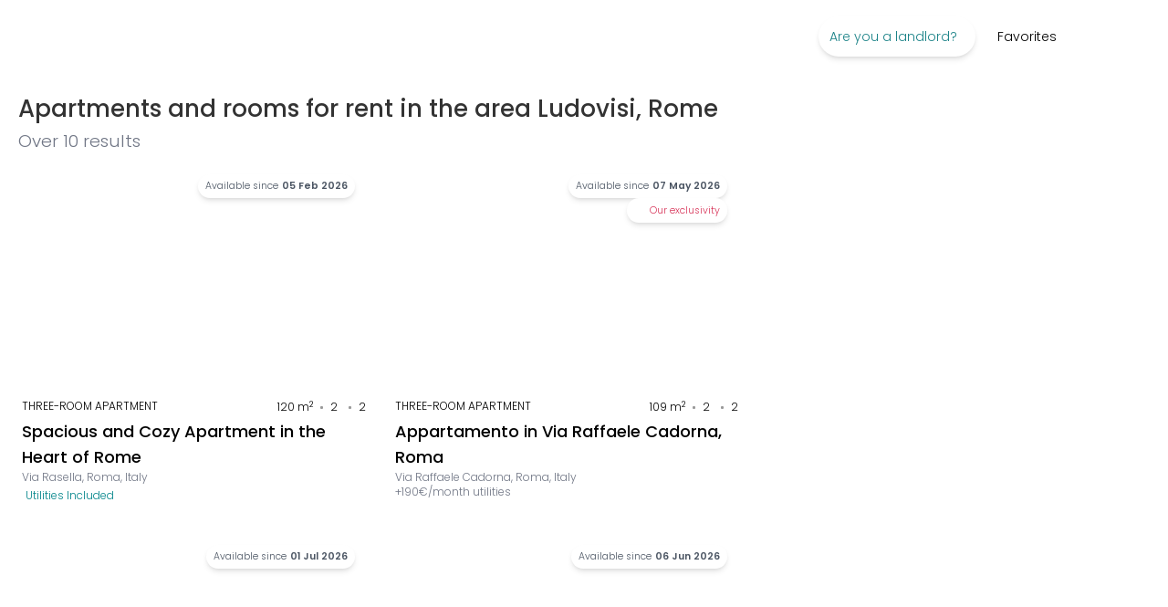

--- FILE ---
content_type: text/html; charset=utf-8
request_url: https://spacest.com/rent-listings/italy/rome/ludovisi
body_size: 45565
content:
<!DOCTYPE html><html translate="no" lang="en"><head><meta charSet="utf-8"/><title>Rentals Ludovisi : Apartments and rooms, furnished, for rent directly online | Spacest.com</title><meta name="description" content="Discover all the rental listings in the Ludovisi neighborhood of Rome: choose your new home and rent directly online with Spacest.com."/><link rel="shortcut icon" href="/image/spacest/favicon.ico"/><link rel="icon" type="image/png" href="/image/spacest/favicon.png"/><link rel="icon" sizes="192x192" href="/image/spacest/favicon.png"/><link rel="apple-touch-icon" sizes="128x128" href="/image/spacest/favicon.png"/><meta id="viewport" name="viewport" content="width=device-width, initial-scale=1"/><meta name="impact-site-verification" content="b239c11f-c455-49b3-afd1-5be627263836"/><meta property="og:url" content="https://spacest.com/rent-listings/italy/rome/ludovisi"/><meta property="og:type" content="website"/><meta property="og:title" content="Rentals Ludovisi : Apartments and rooms, furnished, for rent directly online | Spacest.com"/><meta property="og:description" content="Discover all the rental listings in the Ludovisi neighborhood of Rome: choose your new home and rent directly online with Spacest.com."/><meta property="og:image" content="/image/home_luce.jpg"/><meta property="og:image:type" content="image/png"/><meta property="og:image:width" content="1200"/><meta property="og:image:height" content="630"/><meta name="twitter:card" content="summary_large_image"/><meta property="twitter:domain" content="roomlessrent"/><meta property="twitter:url" content="https://spacest.com/rent-listings/italy/rome/ludovisi"/><meta name="twitter:title" content="Rentals Ludovisi : Apartments and rooms, furnished, for rent directly online | Spacest.com"/><meta name="twitter:description" content="Discover all the rental listings in the Ludovisi neighborhood of Rome: choose your new home and rent directly online with Spacest.com."/><meta name="twitter:image" content="/image/home_luce.jpg"/><meta property="twitter:image:width" content="1200"/><meta property="twitter:image:height" content="630"/><meta property="og:image" content="/image/home_luce.jpg"/><meta property="og:image:secure_url" content="/image/home_luce.jpg"/><meta property="og:image:type" content="image/jpg"/><meta property="og:image:width" content="300"/><meta property="og:image:height" content="300"/><meta name="robots" content="index, follow"/><link href="https://spacest.com/rent-listings/italy/rome/ludovisi" rel="canonical"/><link href="https://spacest.com/it/rent-listings/italy/rome/ludovisi" rel="alternate" hrefLang="it"/><link href="https://spacest.com/de/rent-listings/italy/rome/ludovisi" rel="alternate" hrefLang="de"/><link href="https://spacest.com/es/rent-listings/italy/rome/ludovisi" rel="alternate" hrefLang="es"/><link href="https://spacest.com/fr/rent-listings/italy/rome/ludovisi" rel="alternate" hrefLang="fr"/><link href="https://spacest.com/pt/rent-listings/italy/rome/ludovisi" rel="alternate" hrefLang="pt"/><link href="https://spacest.com/rent-listings/italy/rome/ludovisi" rel="alternate" hrefLang="en"/><link href="https://spacest.com/rent-listings/italy/rome/ludovisi" rel="alternate" hrefLang="x-default"/><meta name="facebook-domain-verification" content="2pxfrt43v366jcxid4up621u4bl1hp"/><script id="googleReviesId" type="application/ld+json">{"@context":"http://schema.org","@type":"Organization","name":"Spacest.com","image":"/image/home_luce.jpg","url":"https://spacest.com","logo":"https://spacest.com/image/spacest/logo/logo_spacest_vec.svg","description":"Spacest.com is a platform operating in the field of real estate rentals for medium - long term residential use","email":"info@spacest.com","address":{"@type":"PostalAddress","streetAddress":"Via di ruota 1","addressLocality":"Lucca","addressCountry":"IT","postalCode":"55100"},"vatID":"02547910469","aggregateRating":{"@type":"AggregateRating","ratingValue":5,"reviewCount":6},"review":[[{"@type":"Review","author":{"@type":"Person","name":"Nicola B."},"reviewRating":{"@type":"Rating","ratingValue":"5","bestRating":"5"},"reviewBody":"Ho prenotato un appartamento a Milano senza effettuare neanche una visita. Il team di Spacest.com mi ha supportato in ogni fase. Consiglio assolutamente il servizio di questi ragazzi"},{"@type":"Review","author":{"@type":"Person","name":"Oleg T."},"reviewRating":{"@type":"Rating","ratingValue":"5","bestRating":"5"},"reviewBody":"Sito web facile da usare con ottimi appartamenti, servizio personale fantastico e reattivo. La spese di agenzia sono da tenere presente al momento della prenotazione degli appartamenti."},{"@type":"Review","author":{"@type":"Person","name":"Elia F."},"reviewRating":{"@type":"Rating","ratingValue":"5","bestRating":"5"},"reviewBody":"Mi sono affidato a Spacest.com su Milano e mi sono trovato in maniera eccezionale! I ragazzi sono efficienti e mi hanno trovato una sistemazione in breve tempo. Straconsigliato!"},{"@type":"Review","author":{"@type":"Person","name":"Elia F."},"reviewRating":{"@type":"Rating","ratingValue":"5","bestRating":"5"},"reviewBody":"Ho prenotato un appartamento direttamente online, senza visita: l’annuncio corrispondeva perfettamente alla realtà. Team super professionale e disponibile 24/24. Esperienza incredibile, consiglio a tutti!"},{"@type":"Review","author":{"@type":"Person","name":"Camilla C."},"reviewRating":{"@type":"Rating","ratingValue":"5","bestRating":"5"},"reviewBody":"Ho prenotato un appartamento direttamente online, senza visita: l’annuncio corrispondeva perfettamente alla realtà. Team super professionale e disponibile 24/24. Esperienza incredibile, consiglio a tutti!"},{"@type":"Review","author":{"@type":"Person","name":"Giacomo F."},"reviewRating":{"@type":"Rating","ratingValue":"5","bestRating":"5"},"reviewBody":"Mi sono trovato davvero bene! Servizio comodo, veloce e soprattutto affidabile! Ultimo aspetto, ma forse quello più importante, ho trovato una offerta super vantaggiosa"}]]}</script><script id="listingsSchemaData" type="application/ld+json">{"@context":"https://schema.org","@type":["Apartment","Room","Product"],"name":"Rentals Ludovisi : Apartments and rooms, furnished, for rent directly online | Spacest.com","description":"Discover all the rental listings in the Ludovisi neighborhood of Rome: choose your new home and rent directly online with Spacest.com.","contentLocation":{"@type":"Place","address":{"@type":"PostalAddress","addressLocality":"Italy, Roma"}},"offers":{"@type":"AggregateOffer","priceCurrency":"EUR","highPrice":7854,"lowPrice":1700},"hasMap":"http://www.google.com/maps/place/41.907128,12.490602","dateModified":"2026-01-30T03:09:41.301Z","breadcrumb":{"@context":"https://schema.org","@type":"BreadcrumbList","itemListElement":[{"@type":"ListItem","position":1,"item":{"@id":"https://spacest.com/","name":"Home page"}},{"@type":"ListItem","position":2,"item":{"@id":"https://spacest.com/rent-listings/italy","name":"Italy"}},{"@type":"ListItem","position":3,"item":{"@id":"https://spacest.com/rent-listings/italy/rome","name":"Rome"}},{"@type":"ListItem","position":4,"item":{"@id":"https://spacest.com/rent-listings/italy/rome/ludovisi","name":"Ludovisi"}}]},"mainEntity":[{"@context":"https://schema.org","@type":"Apartment","numberOfRooms":2,"floorSize":{"@type":"QuantitativeValue","value":120,"unitCode":"MTK"},"leaseLength":{"@type":"QuantitativeValue","value":12,"unitText":"months"},"numberOfBathroomsTotal":2,"numberOfBedrooms":2,"address":{"@type":"PostalAddress","addressLocality":"Italy, Roma","postalCode":"00187","streetAddress":"Via Rasella"},"geo":{"@type":"GeoCoordinates","latitude":41.90237,"longitude":12.48764},"hasMap":"http://www.google.com/maps/place/41.90237,12.48764","photo":{"@type":"ImageObject","contentLocation":"Spacious and Cozy Apartment in the Heart of Rome","contentUrl":"https://roomless-listing-images.s3.us-east-2.amazonaws.com/listing/ad/7c/07/21/ad7c0721-ebe5-4fa2-9fe8-c275e3e06255.jpeg","name":"Spacious and Cozy Apartment in the Heart of Rome"},"identifier":181523,"mainEntityOfPage":"https://spacest.com/rent-listing/181523","url":"https://spacest.com/rent-listing/181523","name":"Spacious and Cozy Apartment in the Heart of Rome","description":"ITA\n\nAppartamento spazioso e accogliente nel cuore di Roma\n\nNel pieno centro storico di Roma, a due passi dalla Fontana di Trevi, Piazza di Spagna e Barberini, questo elegante appartamento di 120 mq offre tutto il comfort per un soggiorno indimenticabile. Con due camere da letto, ognuna con bagno en suite, è perfetto per accogliere fino a 4 persone. Il salotto, ampio e luminoso, è il luogo ideale per rilassarsi o intrattenere gli ospiti, con un comodo tavolo da pranzo e una zona TV. La cucina, completamente attrezzata, include forno, lavastoviglie, frigorifero, piano cottura, microonde, tostapane e una macchina del caffè, per ogni necessità.\n\nL'appartamento è dotato di WiFi, aria condizionata, riscaldamento autonomo e una Smart TV per i momenti di svago. Ogni dettaglio è pensato per garantire un soggiorno confortevole, con una lavatrice, ferro e tavola da stiro, e utensili da cucina di alta qualità.\n\nL'immobile si trova su una strada in pendenza, risultando al primo piano su un lato e al piano rialzato dall'altro, con due accessi separati: uno che conduce direttamente alla zona giorno e l'altro alle camere da letto, offrendo il massimo della privacy. Sicurezza garantita da un portone blindato. Il posto bici è un ulteriore vantaggio per chi ama esplorare la città su due ruote.\n\nLa posizione centrale è ideale per visitare tutte le meraviglie di Roma, con i principali luoghi di interesse facilmente raggiungibili a piedi.\n\n\n\nENG\n\nSpacious and Cozy Apartment in the Heart of Rome\n\nLocated in the heart of Rome, just steps away from the Trevi Fountain, Piazza di Spagna, and Barberini, this elegant 120 sqm apartment offers all the comfort you need for an unforgettable stay. With two bedrooms, each with its own en suite bathroom, it is perfect for hosting up to 4 guests. The large and bright living room is the ideal place to relax or entertain, featuring a comfortable dining table and a TV area. The fully equipped kitchen includes an oven, dishwasher, fridge, stove, microwave, toaster, and coffee machine, providing everything you need.\n\nThe apartment offers WiFi, air conditioning, autonomous heating, and a Smart TV for entertainment. Every detail is designed to ensure a comfortable stay, including a washing machine, iron and ironing board, and high-quality kitchen utensils.\n\nThe property is located on a sloping street, with the apartment being on the first floor on one side and raised on the other, with two separate entrances: one leading directly to the living area and the other to the bedrooms, ensuring maximum privacy. Security is guaranteed with a reinforced door. There is also a bike space for those who love exploring the city on two wheels.\n\nIts central location is perfect for visiting all the wonders of Rome, with major attractions easily reachable on foot.","image":"https://roomless-listing-images.s3.us-east-2.amazonaws.com/listing/ad/7c/07/21/ad7c0721-ebe5-4fa2-9fe8-c275e3e06255.jpeg"},{"@context":"https://schema.org","@type":"Apartment","numberOfRooms":2,"floorSize":{"@type":"QuantitativeValue","value":109,"unitCode":"MTK"},"leaseLength":{"@type":"QuantitativeValue","value":12,"unitText":"months"},"numberOfBathroomsTotal":2,"numberOfBedrooms":2,"address":{"@type":"PostalAddress","addressLocality":"Italy, Roma","postalCode":"00187","streetAddress":"Via Raffaele Cadorna"},"geo":{"@type":"GeoCoordinates","latitude":41.90863,"longitude":12.49801},"hasMap":"http://www.google.com/maps/place/41.90863,12.49801","photo":{"@type":"ImageObject","contentLocation":"Appartamento in Via Raffaele Cadorna, Roma","contentUrl":"https://roomless-listing-images.s3.us-east-2.amazonaws.com/listing/ce/b5/97/f6/ceb597f6-abe2-4752-9682-241b80453180.jpeg","name":"Appartamento in Via Raffaele Cadorna, Roma"},"identifier":185403,"mainEntityOfPage":"https://spacest.com/rent-listing/185403","url":"https://spacest.com/rent-listing/185403","name":"Appartamento in Via Raffaele Cadorna, Roma","description":"Appartamento di 109 mq completamente ristrutturato, al 5 piano in Via Raffaele Cadorna 13 a Roma. Composto da 2 camere da letto, 2 bagni di cui uno privato, una cucina nuova con forno, forno microonde, piano cottura ad induzione,  un balconcino e una terrazza condominiale al 6 piano, condizionatori, 2 lavatrici, lavastoviglie,  . \nLa posizione è centrale, servita da negozi principali, dal trasporto pubblico, a piedi da Metro Repubblica, Castro Petrorio e Termini ((MEA, MEB, MEB1), vicina a EIEF, 20 minuti dall'Università La Sapienza e 30 minuti dalla LUISS. \nL'appartamento è libero dal giorno 2025-04-15. \nIl costo del condominio, l'acqua e il wi-fi fibra ottica, sono compresi nel canone mensile. Per le utenze (luce e gas), che sono escluse,  è previsto un costo medio di 190€ .  Viene richiesto un minimo di permanenza di 1 mese/i.\nÈ possibile prenotare direttamente online.","image":"https://roomless-listing-images.s3.us-east-2.amazonaws.com/listing/ce/b5/97/f6/ceb597f6-abe2-4752-9682-241b80453180.jpeg"},{"@context":"https://schema.org","@type":"Apartment","numberOfRooms":-1,"floorSize":{"@type":"QuantitativeValue","value":32,"unitCode":"MTK"},"leaseLength":{"@type":"QuantitativeValue","value":12,"unitText":"months"},"numberOfBathroomsTotal":1,"numberOfBedrooms":-1,"address":{"@type":"PostalAddress","addressLocality":"Italy, Roma","postalCode":"00187","streetAddress":"Via Raffaele Cadorna"},"geo":{"@type":"GeoCoordinates","latitude":41.90863,"longitude":12.49801},"hasMap":"http://www.google.com/maps/place/41.90863,12.49801","photo":{"@type":"ImageObject","contentLocation":"Loft in via Raffaele Cadorna - Roma","contentUrl":"https://roomless-listing-images.s3.us-east-2.amazonaws.com/listing/12/9f/87/7f/129f877f-b2a7-44db-a8e0-0f8ba9f11118.jpeg","name":"Loft in via Raffaele Cadorna - Roma"},"identifier":191335,"mainEntityOfPage":"https://spacest.com/rent-listing/191335","url":"https://spacest.com/rent-listing/191335","name":"Loft in via Raffaele Cadorna - Roma","description":"(english version below)\n\nITA\n\nLoft con soppalco in via Raffaele Cadorna – Roma centro\nIn una zona centrale e sicura di Roma, proponiamo in affitto un delizioso loft al quarto piano con ascensore, situato in un elegante stabile con servizio di portineria.\n\nL'appartamento è un monolocale luminoso e ben distribuito, con una zona notte soppalcata che lo rende accogliente e funzionale. Perfetto per single o giovani coppie che desiderano vivere nel cuore della capitale, senza rinunciare alla tranquillità.\n\n📍 Distanze principali:\n- Stazione Termini – 800 m\n- Via Veneto e Villa Borghese – 800 m\n- Fontana di Trevi e Piazza di Spagna – 1,4 km\n- Università La Sapienza, LUISS, Policlinico Umberto I – entro 2 km\n\nBen collegato con i mezzi pubblici: numerose linee autobus sotto casa e tutte e tre le linee della metropolitana raggiungibili facilmente da Termini. Nei dintorni troverai ristoranti, supermercati, negozi e ogni servizio utile alla vita quotidiana.\n\nUn appartamento curato, in posizione strategica, ideale per chi vuole vivere Roma con stile e comodità.\n\n\nENG\n\nLoft with Mezzanine in Via Raffaele Cadorna – Central Rome\nIn a central and safe area of Rome, this charming loft is located on the fourth floor of an elegant building with elevator and concierge service.\n\nThe apartment is a bright, well-organized studio with a cozy mezzanine sleeping area. It's the perfect home for a single professional or a young couple looking to live in the heart of the Eternal City while enjoying peace and privacy.\n\n📍 Main distances\n- Termini Station – 800 m\n- Via Veneto & Villa Borghese – 800 m\n- Trevi Fountain & Spanish Steps – 1.4 km\n- La Sapienza University, LUISS, Umberto I Hospital – within 2 km\n\nExcellent public transport connections, with multiple bus lines right outside and all three metro lines easily accessible from Termini. The neighborhood offers restaurants, supermarkets, shops, and all essential services.\n\nA welcoming apartment in a prime location—ideal for living Rome with comfort and style.","image":"https://roomless-listing-images.s3.us-east-2.amazonaws.com/listing/12/9f/87/7f/129f877f-b2a7-44db-a8e0-0f8ba9f11118.jpeg"},{"@context":"https://schema.org","@type":"Apartment","numberOfRooms":-1,"floorSize":{"@type":"QuantitativeValue","value":21,"unitCode":"MTK"},"leaseLength":{"@type":"QuantitativeValue","value":12,"unitText":"months"},"numberOfBathroomsTotal":1,"numberOfBedrooms":-1,"address":{"@type":"PostalAddress","addressLocality":"Italy, Roma","postalCode":"00187","streetAddress":"Via Raffaele Cadorna"},"geo":{"@type":"GeoCoordinates","latitude":41.90863,"longitude":12.49801},"hasMap":"http://www.google.com/maps/place/41.90863,12.49801","photo":{"@type":"ImageObject","contentLocation":"Monolocale in Via Raffaele Cadorna, Roma di 20.8 m² con 1 camere","contentUrl":"https://roomless-listing-images.s3.us-east-2.amazonaws.com/listing/79/4e/6b/26/794e6b26-fe5c-4e43-a762-f01b7dac4356.png","name":"Monolocale in Via Raffaele Cadorna, Roma di 20.8 m² con 1 camere"},"identifier":189057,"mainEntityOfPage":"https://spacest.com/rent-listing/189057","url":"https://spacest.com/rent-listing/189057","name":"Monolocale in Via Raffaele Cadorna, Roma di 20.8 m² con 1 camere","description":"Mini appartamento di 21 mq, ristrutturato e indipendente, al 5 piano di Via Cadorna 13 a Roma, in zona centrale a un passo da Via Veneto, e vicino alla Metro RM (fermata Repubblica/Termini).  Il locale è provvisto di un cucinotto a scomparsa con una piastra, frigorifero e forno a microonde. Il bagno è con doccia e lavatrice. Il riscaldamento è centralizzato.","image":"https://roomless-listing-images.s3.us-east-2.amazonaws.com/listing/79/4e/6b/26/794e6b26-fe5c-4e43-a762-f01b7dac4356.png"},{"@context":"https://schema.org","@type":"Apartment","numberOfRooms":2,"floorSize":{"@type":"QuantitativeValue","value":100,"unitCode":"MTK"},"leaseLength":{"@type":"QuantitativeValue","value":12,"unitText":"months"},"numberOfBathroomsTotal":1,"numberOfBedrooms":2,"address":{"@type":"PostalAddress","addressLocality":"Italy, Roma","postalCode":"00187","streetAddress":"Via Dei Cappuccini"},"geo":{"@type":"GeoCoordinates","latitude":41.90468,"longitude":12.4882},"hasMap":"http://www.google.com/maps/place/41.90468,12.4882","photo":{"@type":"ImageObject","contentLocation":"Barberini 5 Sensus","contentUrl":"https://roomless-listing-images.s3.us-east-2.amazonaws.com/listing/68/ec/15/d5/68ec15d5-f632-4ae3-bca1-3122d7502f1f.jpg","name":"Barberini 5 Sensus"},"identifier":80065,"mainEntityOfPage":"https://spacest.com/rent-listing/80065","url":"https://spacest.com/rent-listing/80065","name":"Barberini 5 Sensus","description":"CONDIZIONI DI AFFITTO:\nIl prezzo mensile include le utenze di luce e gas fino ad un massimale. In caso di eccedenza, gli extra verranno dedotti dal deposito cauzionale. I dettagli verranno specificati sul contratto di affitto; i costi delle spese condominiali, Wi-Fi, acqua e spese di contratto sono inclusi nel casone mensile;\n\n[ITA]\nIl Barberini 5 Sensus è un appartamento spazioso di 100 metri quadrati situato al terzo piano di un elegante edificio dotato di ascensore. Questa soluzione abitativa si distingue per i suoi ambienti generosi e la distribuzione funzionale degli spazi, caratteristiche che la rendono ideale per famiglie o gruppi fino a 5 persone in cerca di comfort e praticità nel cuore della Capitale.\r\nL'appartamento si sviluppa attraverso due accoglienti camere da letto, entrambe arredate con letti matrimoniali per garantire il massimo riposo, mentre una terza postazione letto è disponibile con un letto singolo. Il soggiorno luminoso rappresenta il cuore pulsante dell'abitazione, uno spazio pensato per momenti di relax e convivialità, impreziosito dalla presenza di una televisione per l'intrattenimento serale. La cucina completamente attrezzata mette a disposizione degli ospiti microonde, lavastoviglie e frigorifero con freezer, permettendo di preparare e conservare i pasti con la massima comodità. Un bagno moderno completa la dotazione degli spazi interni, studiato per soddisfare le esigenze di tutti gli ospiti.\r\nL'appartamento è dotato di servizi moderni che elevano significativamente la qualità del soggiorno. Il Wi-Fi veloce garantisce una connessione affidabile per lavoro e svago, mentre l'aria condizionata assicura il clima ideale in ogni stagione. La presenza della lavatrice rappresenta un valore aggiunto fondamentale per soggiorni di media durata, permettendo di gestire autonomamente la biancheria e ridurre al minimo il bagaglio necessario. Questi comfort tecnologici si integrano perfettamente con l'ambiente rigorosamente non fumatori, creando un'atmosfera salubre e piacevole per tutti gli ospiti.\r\nLa posizione strategica nel quartiere Barberini colloca l'appartamento in una delle zone più prestigiose e centrali di Roma. L'area è perfettamente collegata grazie alla vicinanza alla stazione metropolitana Barberini, che facilita gli spostamenti verso ogni angolo della città. Il quartiere offre un perfetto equilibrio tra la vivacità del centro storico e la tranquillità residenziale, con numerose possibilità di shopping, ristorazione e cultura a portata di mano. La posizione privilegiata permette di raggiungere facilmente le principali attrazioni turistiche della Capitale, rendendo questo appartamento la base perfetta per esplorare le meraviglie di Roma e vivere appieno l'esperienza della Città Eterna.\r\nQuesta struttura offre inoltre:- Auto - fino a 3 persone €60- Furgone - 4 persone €65- Furgone - 6 persone €75- Minibus - 7/8 persone €90Per i servizi attivi dalle 19:30 alle 07:00 è richiesto un supplemento di 5 €\n\nCONDIZIONI DI AFFITTO:\r\nIl prezzo mensile include le utenze di luce e gas fino ad un massimale. In caso di eccedenza, gli extra verranno dedotti dal deposito cauzionale. I dettagli verranno specificati sul contratto di affitto; i costi delle spese condominiali, Wi-Fi, acqua e spese di contratto sono inclusi nel casone mensile;\r\n\r\n\r\nRecesso anticipato: dopo almeno un mese, potrai dare disdetta con un preavviso di almeno 21 giorni dalla data ultima di rilascio dell’immobile;\r\n\r\nNB solo per i nostri appartamenti di Milano: per le prenotazioni con check- in tra il 18 marzo ed il 28 aprile 2026 inclusi, le prime due mensilità dovranno essere saldate anticipatamente e non saranno rimborsabili.Non è consentito il check out per le date comprese dal 17 aprile al 26 aprile 2026 inclusi.\r\n \r\nNB: Olimpiadi Milano Cortina 2026;\r\nMINIMUM STAY 60 NOTTI: dal 07/01/2026 al 24/02/2026 (incluso)\r\nPer prenotazioni con check in compreso tra il 07 gennaio e il 24 febbraio 2026 incluso, le prime due mensilità dovranno essere saldate anticipatamente e non saranno rimborsabili. \r\n\r\nIl check out non sarà possibile per le date comprese dal 03 febbraio al 22 febbraio 2026 incluso.\r\nPer il mese di febbraio 2026 la tariffa può subire variazioni.\r\nApplichiamo un contratto giornaliero: la mensilità è calcolata sui giorni esatti e sulla base dei 30 giorni: per esempio Dicembre è calcolato su 31 giorni, Febbraio su 28 ecc ec...;Gli orari di check-in e check-out verranno comunicati una volta finalizzata la prenotazione. CONTRATTO DI AFFITTO:È obbligatorio avere un Codice Fiscale valido per poter firmare il contratto di affitto; il contratto di affitto deve essere firmato prima dell’entrata in appartamento, altrimenti non saremo in grado di effettuare il check-in nei tempi accordati;\r\n\r\nPAGAMENTI:\r\nUna volta confermata la prenotazione, ti contatteremo per saldare entro e non oltre 2 settimane prima del check-in, il deposito cauzionale, che rimborseremo a 30 giorni dal check-out ed il costo delle pulizie iniziali e finali (costo obbligatorio che parte da €175) che varia a seconda della grandezza dell'appartamento. \r\nIn caso di presenza di animali domestici, saranno applicati sovrapprezzi.\r\nPer tutti gli appartamenti locati nella città di Roma, è richiesto il pagamento della city tax nel momento del check-in. Il costo è pari a €6 a notte, per persona.\r\nPer tutti gli appartamenti situati a Bologna, lenzuola e asciugamani saranno forniti solo per i primi 15 giorni di soggiorno; set extra potranno essere forniti a pagamento.REGOLE DELLA CASA: E' severamente proibito fumare all'interno dell'appartamento.\n\n[ENG]\nThe Barberini 5 Sensus is a spacious 100 square meter apartment located on the third floor of an elegant building equipped with an elevator. This housing solution stands out for its generous rooms and the functional distribution of spaces, characteristics that make it ideal for families or groups of up to 5 people looking for comfort and convenience in the heart of the Capital.\r\nThe apartment is divided into two comfortable bedrooms, both furnished with double beds to ensure maximum rest, while a third sleeping space is available with a single bed. The bright living room represents the beating heart of the house, a space designed for moments of relaxation and conviviality, embellished by the presence of a television for evening entertainment. The fully equipped kitchen provides guests with a microwave, dishwasher and refrigerator with freezer, allowing them to prepare and store meals with maximum convenience. A modern bathroom completes the interior design, designed to meet the needs of all guests.\r\nThe apartment is equipped with modern facilities that significantly elevate the quality of the stay. Fast Wi-Fi ensures a reliable connection for work and leisure, while air conditioning ensures the ideal climate in every season. The presence of the washing machine represents a fundamental added value for medium-term stays, allowing you to manage the laundry independently and reduce the necessary luggage to a minimum. These technological comforts integrate perfectly with the strictly non-smoking environment, creating a healthy and pleasant atmosphere for all guests.\r\nThe strategic position in the Barberini district places the apartment in one of the most prestigious and central areas of Rome. The area is perfectly connected thanks to its proximity to the Barberini metro station, which makes it easy to travel to every corner of the city. The neighborhood offers a perfect balance between the liveliness of the historic center and residential tranquility, with numerous shopping, dining and culture opportunities at your fingertips. The privileged location allows you to easily reach the main tourist attractions of the Capital, making this apartment the perfect base for exploring the wonders of Rome and fully enjoying the experience of the Eternal City.\r\nThis property also offers: - Car - up to 3 people €60 - Van - 4 people €65 - Van - 6 people €75 - Minibus - 7/8 people €90 For services active from 19:30 to 07:00 a supplement of 5€ is required\n\nRENTAL CONDITION:\r\nRent includes all utilities based on normal use; if you exceed with the usage of gas and electricity, the extras will be deducted from your deposit. Details will be specified in the rental agreement;\r\nInternet wi-fi, water, building expenses and contract registration costs are included in the rental price;\r\nEarly termination of the contract: after the minimum required stay of one month, you can terminate the contract earlier and without penalties by informing us 21 days before your expected move-out date; \r\n\r\nN.B. only for our properties located in Milan: \r\nN.B. only for our properties located in Milan: for the bookings with check-in between March the 18th and April the 28th 2026 included, the first two months of your booking must be paid in advance and won't be refundable. \r\nThe check out between 17th April and 26th April 2026 included is not allowed.\r\n \r\n\r\nN.B. Olympic Games Milano Cortina 2026;\r\nMINIMUM STAY 60 NIGHTS: from 07/01/2026 to 24/02/2026 (included)\r\nFor bookings with check-in dates between January 7th and February 24th, 2026 (included), the first two months’ rent must be paid in advance and will be non-refundable.\r\n\r\nCheck-out will not be possible between February 3rd and February 22nd, 2026 (included).\r\nFor the month of February 2026, the rate may be subject to change.\r\n\r\n\r\n \r\n\r\n\r\nWe apply a daily contract on 30 days: we calculate the rent in proportion to the number of days of your stay: e.g. December is calculated on 31 days, February on 28 etc etc…;\r\nRENTAL AGREEMENT:\r\nAs per Italian Law, it is mandatory to apply for a valid Italian Tax Code in order to sign the rental agreement. You can apply for one by contacting your local Consulate, or by going to the Agenzia delle Entrate no later than one-week prior check-in. If you can’t get one on time a charge will be applied. The rental agreement must be signed prior check-in. Failure to do so will result in the impossibility to enter the apartment.\r\nPAYMENTS:\r\nIn order to complete the booking the following payments must be completed, at least 2 weeks before the check-in date:\r\n- the deposit, that we will give you back at the end of your stay within 30 business days after the check-out date;\r\n- one-time initial and final cleaning fee (starting from €175) depending on the size of the flat.\r\nIn case of pets, additional charges will apply.- for all apartments located in Rome, the cost of the city tax is required at check-in. This is equal to €6 per person per night\r\n-for all apartments located in Bologna, bed sheets and towels will be provided only for the first 15 days of stay; extra sets can be provided upon payments.HOUSE RULES: Smoking is strictly forbidden inside the apartment.","image":"https://roomless-listing-images.s3.us-east-2.amazonaws.com/listing/68/ec/15/d5/68ec15d5-f632-4ae3-bca1-3122d7502f1f.jpg"},{"@context":"https://schema.org","@type":"Apartment","numberOfRooms":4,"floorSize":{"@type":"QuantitativeValue","value":150,"unitCode":"MTK"},"leaseLength":{"@type":"QuantitativeValue","value":12,"unitText":"months"},"numberOfBathroomsTotal":2,"numberOfBedrooms":4,"address":{"@type":"PostalAddress","addressLocality":"Italy, Roma","postalCode":"00187","streetAddress":"Via Dei Cappuccini"},"geo":{"@type":"GeoCoordinates","latitude":41.90468,"longitude":12.4882},"hasMap":"http://www.google.com/maps/place/41.90468,12.4882","photo":{"@type":"ImageObject","contentLocation":"Barberini 4 Magister","contentUrl":"https://roomless-listing-images.s3.us-east-2.amazonaws.com/listing/40/f2/94/6d/40f2946d-4676-4620-8615-6ecdf5a8b33f.jpg","name":"Barberini 4 Magister"},"identifier":80064,"mainEntityOfPage":"https://spacest.com/rent-listing/80064","url":"https://spacest.com/rent-listing/80064","name":"Barberini 4 Magister","description":"CONDIZIONI DI AFFITTO:\nIl prezzo mensile include le utenze di luce e gas fino ad un massimale. In caso di eccedenza, gli extra verranno dedotti dal deposito cauzionale. I dettagli verranno specificati sul contratto di affitto; i costi delle spese condominiali, Wi-Fi, acqua e spese di contratto sono inclusi nel casone mensile;\n\n[ITA]\nQuesto ampio appartamento di 150 metri quadrati si trova al secondo piano di un elegante edificio dotato di ascensore, offrendo tutto lo spazio necessario per ospitare comodamente fino a 10 persone. La posizione sopraelevata garantisce luminosità naturale in tutti gli ambienti, creando un'atmosfera ariosa e accogliente, perfetta per famiglie numerose o gruppi di amici che desiderano vivere Roma con il massimo comfort.\r\nLa struttura si sviluppa attraverso quattro camere da letto, ciascuna arredata con un letto matrimoniale per garantire il riposo di otto ospiti, mentre il soggiorno dispone di un divano letto matrimoniale che può accogliere due persone aggiuntive. Gli ambienti sono stati pensati per offrire privacy e relax a tutti gli ospiti, con spazi ben distribuiti che permettono di muoversi liberamente senza interferenze. La cucina è completamente attrezzata con frigorifero/freezer, microonde e lavastoviglie, permettendo di preparare e gustare pasti in totale autonomia. I due bagni completano la dotazione, eliminando le attese e garantendo praticità durante la permanenza.\r\nL'appartamento è dotato di tutti i comfort moderni per rendere il soggiorno piacevole e funzionale. Il Wi-Fi veloce permette di rimanere sempre connessi, mentre l'aria condizionata assicura il perfetto clima interno in ogni stagione. La lavatrice consente di gestire il bucato in completa autonomia, particolarmente utile per soggiorni prolungati o per famiglie con bambini. La televisione nel soggiorno offre momenti di relax e intrattenimento dopo le giornate di esplorazione della capitale. Tutti questi servizi sono stati pensati per garantire praticità e benessere, trasformando l'appartamento in una vera casa lontano da casa.\r\nLa posizione è eccezionale e strategicamente collegata ai principali punti di interesse romani. La stazione della metropolitana Barberini (Linea A Arancione) si trova a meno di 100 metri, facilitando gli spostamenti verso Piazza di Spagna, la Stazione Termini e San Pietro. Il quartiere è vivace e rinomato, con la presenza di numerosi locali, ristoranti e boutique d'alta moda nelle immediate vicinanze.\r\nQuesta struttura offre inoltre:- Auto - fino a 3 persone €60- Furgone - 4 persone €65- Furgone - 6 persone €75- Minibus - 7/8 persone €90Per i servizi attivi dalle 19:30 alle 07:00 è richiesto un supplemento di 5 €\n\nCONDIZIONI DI AFFITTO:\r\nIl prezzo mensile include le utenze di luce e gas fino ad un massimale. In caso di eccedenza, gli extra verranno dedotti dal deposito cauzionale. I dettagli verranno specificati sul contratto di affitto; i costi delle spese condominiali, Wi-Fi, acqua e spese di contratto sono inclusi nel casone mensile;\r\n\r\n\r\nRecesso anticipato: dopo almeno un mese, potrai dare disdetta con un preavviso di almeno 21 giorni dalla data ultima di rilascio dell’immobile;\r\n\r\nNB solo per i nostri appartamenti di Milano: per le prenotazioni con check- in tra il 18 marzo ed il 28 aprile 2026 inclusi, le prime due mensilità dovranno essere saldate anticipatamente e non saranno rimborsabili.Non è consentito il check out per le date comprese dal 17 aprile al 26 aprile 2026 inclusi.\r\n \r\nNB: Olimpiadi Milano Cortina 2026;\r\nMINIMUM STAY 60 NOTTI: dal 07/01/2026 al 24/02/2026 (incluso)\r\nPer prenotazioni con check in compreso tra il 07 gennaio e il 24 febbraio 2026 incluso, le prime due mensilità dovranno essere saldate anticipatamente e non saranno rimborsabili. \r\n\r\nIl check out non sarà possibile per le date comprese dal 03 febbraio al 22 febbraio 2026 incluso.\r\nPer il mese di febbraio 2026 la tariffa può subire variazioni.\r\nApplichiamo un contratto giornaliero: la mensilità è calcolata sui giorni esatti e sulla base dei 30 giorni: per esempio Dicembre è calcolato su 31 giorni, Febbraio su 28 ecc ec...;Gli orari di check-in e check-out verranno comunicati una volta finalizzata la prenotazione. CONTRATTO DI AFFITTO:È obbligatorio avere un Codice Fiscale valido per poter firmare il contratto di affitto; il contratto di affitto deve essere firmato prima dell’entrata in appartamento, altrimenti non saremo in grado di effettuare il check-in nei tempi accordati;\r\n\r\nPAGAMENTI:\r\nUna volta confermata la prenotazione, ti contatteremo per saldare entro e non oltre 2 settimane prima del check-in, il deposito cauzionale, che rimborseremo a 30 giorni dal check-out ed il costo delle pulizie iniziali e finali (costo obbligatorio che parte da €175) che varia a seconda della grandezza dell'appartamento. \r\nIn caso di presenza di animali domestici, saranno applicati sovrapprezzi.\r\nPer tutti gli appartamenti locati nella città di Roma, è richiesto il pagamento della city tax nel momento del check-in. Il costo è pari a €6 a notte, per persona.\r\nPer tutti gli appartamenti situati a Bologna, lenzuola e asciugamani saranno forniti solo per i primi 15 giorni di soggiorno; set extra potranno essere forniti a pagamento.REGOLE DELLA CASA: E' severamente proibito fumare all'interno dell'appartamento.\n\n[ENG]\nThis large 150 square meter apartment is located on the second floor of an elegant building equipped with an elevator, offering all the necessary space to comfortably accommodate up to 10 people. The elevated position guarantees natural light in all rooms, creating an airy and welcoming atmosphere, perfect for large families or groups of friends who want to experience Rome with maximum comfort.\r\nThe structure consists of four bedrooms, each furnished with a double bed to ensure the rest of eight guests, while the living room has a double sofa bed that can accommodate two additional people. The rooms have been designed to offer privacy and relaxation to all guests, with well-distributed spaces that allow them to move freely without interference. The kitchen is fully equipped with a fridge/freezer, microwave and dishwasher, allowing you to prepare and enjoy meals in total autonomy. The two bathrooms complete the equipment, eliminating waiting and ensuring convenience during your stay.\r\nThe apartment is equipped with all modern amenities to make your stay pleasant and functional. Fast Wi-Fi allows you to always stay connected, while air conditioning ensures the perfect indoor climate in every season. The washing machine allows you to manage the laundry in complete autonomy, particularly useful for extended stays or for families with children. The television in the living room offers moments of relaxation and entertainment after days of exploring the capital. All these services have been designed to ensure convenience and well-being, transforming the apartment into a real home away from home.\r\nThe location is exceptional and strategically connected to the main Roman points of interest. Barberini metro station (Orange Line A) is less than 100 meters away, making it easy to travel to Piazza di Spagna, Termini Station and San Pietro. The neighborhood is lively and renowned, with the presence of numerous clubs, restaurants and high fashion boutiques in the immediate vicinity.\r\nThis property also offers: - Car - up to 3 people €60 - Van - 4 people €65 - Van - 6 people €75 - Minibus - 7/8 people €90 For services active from 19:30 to 07:00 a supplement of 5€ is required\n\nRENTAL CONDITION:\r\nRent includes all utilities based on normal use; if you exceed with the usage of gas and electricity, the extras will be deducted from your deposit. Details will be specified in the rental agreement;\r\nInternet wi-fi, water, building expenses and contract registration costs are included in the rental price;\r\nEarly termination of the contract: after the minimum required stay of one month, you can terminate the contract earlier and without penalties by informing us 21 days before your expected move-out date; \r\n\r\nN.B. only for our properties located in Milan: \r\nN.B. only for our properties located in Milan: for the bookings with check-in between March the 18th and April the 28th 2026 included, the first two months of your booking must be paid in advance and won't be refundable. \r\nThe check out between 17th April and 26th April 2026 included is not allowed.\r\n \r\n\r\nN.B. Olympic Games Milano Cortina 2026;\r\nMINIMUM STAY 60 NIGHTS: from 07/01/2026 to 24/02/2026 (included)\r\nFor bookings with check-in dates between January 7th and February 24th, 2026 (included), the first two months’ rent must be paid in advance and will be non-refundable.\r\n\r\nCheck-out will not be possible between February 3rd and February 22nd, 2026 (included).\r\nFor the month of February 2026, the rate may be subject to change.\r\n\r\n\r\n \r\n\r\n\r\nWe apply a daily contract on 30 days: we calculate the rent in proportion to the number of days of your stay: e.g. December is calculated on 31 days, February on 28 etc etc…;\r\nRENTAL AGREEMENT:\r\nAs per Italian Law, it is mandatory to apply for a valid Italian Tax Code in order to sign the rental agreement. You can apply for one by contacting your local Consulate, or by going to the Agenzia delle Entrate no later than one-week prior check-in. If you can’t get one on time a charge will be applied. The rental agreement must be signed prior check-in. Failure to do so will result in the impossibility to enter the apartment.\r\nPAYMENTS:\r\nIn order to complete the booking the following payments must be completed, at least 2 weeks before the check-in date:\r\n- the deposit, that we will give you back at the end of your stay within 30 business days after the check-out date;\r\n- one-time initial and final cleaning fee (starting from €175) depending on the size of the flat.\r\nIn case of pets, additional charges will apply.- for all apartments located in Rome, the cost of the city tax is required at check-in. This is equal to €6 per person per night\r\n-for all apartments located in Bologna, bed sheets and towels will be provided only for the first 15 days of stay; extra sets can be provided upon payments.HOUSE RULES: Smoking is strictly forbidden inside the apartment.","image":"https://roomless-listing-images.s3.us-east-2.amazonaws.com/listing/40/f2/94/6d/40f2946d-4676-4620-8615-6ecdf5a8b33f.jpg"},{"@context":"https://schema.org","@type":"Apartment","numberOfRooms":2,"floorSize":{"@type":"QuantitativeValue","value":100,"unitCode":"MTK"},"leaseLength":{"@type":"QuantitativeValue","value":12,"unitText":"months"},"numberOfBathroomsTotal":2,"numberOfBedrooms":2,"address":{"@type":"PostalAddress","addressLocality":"Italy, Roma","postalCode":"00198","streetAddress":"Corso d'Italia"},"geo":{"@type":"GeoCoordinates","latitude":41.91076,"longitude":12.4914},"hasMap":"http://www.google.com/maps/place/41.91076,12.4914","photo":{"@type":"ImageObject","contentLocation":"Borghese Park View","contentUrl":"https://roomless-listing-images.s3.us-east-2.amazonaws.com/listing/31/c4/c2/7a/31c4c27a-c933-4cf7-97a2-46ce230e628c.jpeg","name":"Borghese Park View"},"identifier":188918,"mainEntityOfPage":"https://spacest.com/rent-listing/188918","url":"https://spacest.com/rent-listing/188918","name":"Borghese Park View","description":"CONDIZIONI DI AFFITTO:\nIl prezzo mensile include le utenze di luce e gas fino ad un massimale. In caso di eccedenza, gli extra verranno dedotti dal deposito cauzionale. I dettagli verranno specificati sul contratto di affitto; i costi delle spese condominiali, Wi-Fi, acqua e spese di contratto sono inclusi nel casone mensile;\n\n[ITA]\nIl Borghese Park View è un elegante appartamento di 100 m² situato al primo piano di un palazzo con ascensore a Roma. Luminoso e confortevole, può ospitare fino a 4 persone, ideale per famiglie o piccoli gruppi.Dispone di due camere da letto (una matrimoniale e una doppia), soggiorno con TV, cucina completamente attrezzata e due bagni. Gli ambienti, moderni e funzionali, offrono una piacevole vista panoramica sulla città. Tra i comfort: Wi-Fi veloce, aria condizionata e lavatrice. L’appartamento è non fumatori.\n\nCONDIZIONI DI AFFITTO:\r\nIl prezzo mensile include le utenze di luce e gas fino ad un massimale. In caso di eccedenza, gli extra verranno dedotti dal deposito cauzionale. I dettagli verranno specificati sul contratto di affitto; i costi delle spese condominiali, Wi-Fi, acqua e spese di contratto sono inclusi nel casone mensile;\r\n\r\n\r\nRecesso anticipato: dopo almeno un mese, potrai dare disdetta con un preavviso di almeno 21 giorni dalla data ultima di rilascio dell’immobile;\r\n\r\nNB solo per i nostri appartamenti di Milano: per le prenotazioni con check- in tra il 18 marzo ed il 28 aprile 2026 inclusi, le prime due mensilità dovranno essere saldate anticipatamente e non saranno rimborsabili.Non è consentito il check out per le date comprese dal 17 aprile al 26 aprile 2026 inclusi.\r\n \r\nNB: Olimpiadi Milano Cortina 2026;\r\nMINIMUM STAY 60 NOTTI: dal 07/01/2026 al 24/02/2026 (incluso)\r\nPer prenotazioni con check in compreso tra il 07 gennaio e il 24 febbraio 2026 incluso, le prime due mensilità dovranno essere saldate anticipatamente e non saranno rimborsabili. \r\n\r\nIl check out non sarà possibile per le date comprese dal 03 febbraio al 22 febbraio 2026 incluso.\r\nPer il mese di febbraio 2026 la tariffa può subire variazioni.\r\nApplichiamo un contratto giornaliero: la mensilità è calcolata sui giorni esatti e sulla base dei 30 giorni: per esempio Dicembre è calcolato su 31 giorni, Febbraio su 28 ecc ec...;Gli orari di check-in e check-out verranno comunicati una volta finalizzata la prenotazione. CONTRATTO DI AFFITTO:È obbligatorio avere un Codice Fiscale valido per poter firmare il contratto di affitto; il contratto di affitto deve essere firmato prima dell’entrata in appartamento, altrimenti non saremo in grado di effettuare il check-in nei tempi accordati;\r\n\r\nPAGAMENTI:\r\nUna volta confermata la prenotazione, ti contatteremo per saldare entro e non oltre 2 settimane prima del check-in, il deposito cauzionale, che rimborseremo a 30 giorni dal check-out ed il costo delle pulizie iniziali e finali (costo obbligatorio che parte da €175) che varia a seconda della grandezza dell'appartamento. \r\nIn caso di presenza di animali domestici, saranno applicati sovrapprezzi.\r\nPer tutti gli appartamenti locati nella città di Roma, è richiesto il pagamento della city tax nel momento del check-in. Il costo è pari a €6 a notte, per persona.\r\nPer tutti gli appartamenti situati a Bologna, lenzuola e asciugamani saranno forniti solo per i primi 15 giorni di soggiorno; set extra potranno essere forniti a pagamento.REGOLE DELLA CASA: E' severamente proibito fumare all'interno dell'appartamento.\n\n[ENG]\nThe Borghese Park View is an elegant 100 m² apartment located on the first floor of a building with elevator in Rome. Bright and comfortable, it can accommodate up to 4 people, ideal for families or small groups. It has two bedrooms (one double and one twin), living room with TV, fully equipped kitchen and two bathrooms. The modern and functional rooms offer a pleasant panoramic view of the city. Among the amenities: fast Wi-Fi, air conditioning and washing machine. The apartment is non-smoking.\n\nRENTAL CONDITION:\r\nRent includes all utilities based on normal use; if you exceed with the usage of gas and electricity, the extras will be deducted from your deposit. Details will be specified in the rental agreement;\r\nInternet wi-fi, water, building expenses and contract registration costs are included in the rental price;\r\nEarly termination of the contract: after the minimum required stay of one month, you can terminate the contract earlier and without penalties by informing us 21 days before your expected move-out date; \r\n\r\nN.B. only for our properties located in Milan: \r\nN.B. only for our properties located in Milan: for the bookings with check-in between March the 18th and April the 28th 2026 included, the first two months of your booking must be paid in advance and won't be refundable. \r\nThe check out between 17th April and 26th April 2026 included is not allowed.\r\n \r\n\r\nN.B. Olympic Games Milano Cortina 2026;\r\nMINIMUM STAY 60 NIGHTS: from 07/01/2026 to 24/02/2026 (included)\r\nFor bookings with check-in dates between January 7th and February 24th, 2026 (included), the first two months’ rent must be paid in advance and will be non-refundable.\r\n\r\nCheck-out will not be possible between February 3rd and February 22nd, 2026 (included).\r\nFor the month of February 2026, the rate may be subject to change.\r\n\r\n\r\n \r\n\r\n\r\nWe apply a daily contract on 30 days: we calculate the rent in proportion to the number of days of your stay: e.g. December is calculated on 31 days, February on 28 etc etc…;\r\nRENTAL AGREEMENT:\r\nAs per Italian Law, it is mandatory to apply for a valid Italian Tax Code in order to sign the rental agreement. You can apply for one by contacting your local Consulate, or by going to the Agenzia delle Entrate no later than one-week prior check-in. If you can’t get one on time a charge will be applied. The rental agreement must be signed prior check-in. Failure to do so will result in the impossibility to enter the apartment.\r\nPAYMENTS:\r\nIn order to complete the booking the following payments must be completed, at least 2 weeks before the check-in date:\r\n- the deposit, that we will give you back at the end of your stay within 30 business days after the check-out date;\r\n- one-time initial and final cleaning fee (starting from €175) depending on the size of the flat.\r\nIn case of pets, additional charges will apply.- for all apartments located in Rome, the cost of the city tax is required at check-in. This is equal to €6 per person per night\r\n-for all apartments located in Bologna, bed sheets and towels will be provided only for the first 15 days of stay; extra sets can be provided upon payments.HOUSE RULES: Smoking is strictly forbidden inside the apartment.","image":"https://roomless-listing-images.s3.us-east-2.amazonaws.com/listing/31/c4/c2/7a/31c4c27a-c933-4cf7-97a2-46ce230e628c.jpeg"},{"@context":"https://schema.org","@type":"Apartment","numberOfRooms":4,"floorSize":{"@type":"QuantitativeValue","value":150,"unitCode":"MTK"},"leaseLength":{"@type":"QuantitativeValue","value":12,"unitText":"months"},"numberOfBathroomsTotal":2,"numberOfBedrooms":4,"address":{"@type":"PostalAddress","addressLocality":"Italy, Roma","postalCode":"00187","streetAddress":"Via Dei Cappuccini"},"geo":{"@type":"GeoCoordinates","latitude":41.90468,"longitude":12.4882},"hasMap":"http://www.google.com/maps/place/41.90468,12.4882","photo":{"@type":"ImageObject","contentLocation":"Barberini 2 Scaena","contentUrl":"https://roomless-listing-images.s3.us-east-2.amazonaws.com/listing/d6/38/de/22/d638de22-97cc-485a-b479-44672b323267.jpg","name":"Barberini 2 Scaena"},"identifier":80062,"mainEntityOfPage":"https://spacest.com/rent-listing/80062","url":"https://spacest.com/rent-listing/80062","name":"Barberini 2 Scaena","description":"CONDIZIONI DI AFFITTO:\nIl prezzo mensile include le utenze di luce e gas fino ad un massimale. In caso di eccedenza, gli extra verranno dedotti dal deposito cauzionale. I dettagli verranno specificati sul contratto di affitto; i costi delle spese condominiali, Wi-Fi, acqua e spese di contratto sono inclusi nel casone mensile;\n\n[ITA]\nBarberini 2 Scaena è un appartamento spazioso e di prestigio situato al primo piano di un elegante palazzo storico dotato di ascensore. Con una superficie generosa e una distribuzione in cinque ambienti distinti, l'alloggio rappresenta la soluzione ideale per famiglie numerose o gruppi numerosi che desiderano vivere il cuore di Roma senza rinunciare al comfort. La struttura fonde elementi classici e arredi moderni, offrendo un'atmosfera luminosa e accogliente nel centro della capitale.\r\nLa zona notte è estremamente ampia e si compone di quattro camere da letto, ciascuna arredata con letto matrimoniale per garantire la massima privacy a tutti gli ospiti. Il soggiorno è spazioso e funzionale, dotato di un divano letto matrimoniale che permette di estendere la capacità ricettiva fino a dieci persone totali e di una televisione per i momenti di svago. La cucina è completamente equipaggiata con piatti, stoviglie e i principali elettrodomestici, inclusi lavastoviglie, microonde e frigorifero con freezer. Il bagno è strutturato per rispondere con praticità alle esigenze di un gruppo numeroso.\r\nI servizi a disposizione sono pensati per un soggiorno di alto livello, sia per motivi business che leisure. L’alloggio dispone di connessione Wi-Fi veloce, aria condizionata presente in tutti gli ambienti e riscaldamento. Una lavatrice ad uso esclusivo è presente in casa per agevolare la gestione del bucato durante la permanenza. L'accesso al piano è facilitato dall'ascensore del palazzo, garantendo comodità a tutti gli ospiti. Per assicurare un ambiente salubre, l'intera casa è rigorosamente riservata ai non fumatori.\r\nLa posizione è eccezionale e strategicamente collegata ai principali punti di interesse romani. La stazione della metropolitana Barberini (Linea A Arancione) si trova a meno di 100 metri, facilitando gli spostamenti verso Piazza di Spagna, la Stazione Termini e San Pietro. Il quartiere è vivace e rinomato, con la presenza di numerosi locali, ristoranti e boutique d'alta moda nelle immediate vicinanze.\r\nQuesta struttura offre inoltre:- Auto - fino a 3 persone €60- Furgone - 4 persone €65- Furgone - 6 persone €75- Minibus - 7/8 persone €90Per i servizi attivi dalle 19:30 alle 07:00 è richiesto un supplemento di 5 €\n\nCONDIZIONI DI AFFITTO:\r\nIl prezzo mensile include le utenze di luce e gas fino ad un massimale. In caso di eccedenza, gli extra verranno dedotti dal deposito cauzionale. I dettagli verranno specificati sul contratto di affitto; i costi delle spese condominiali, Wi-Fi, acqua e spese di contratto sono inclusi nel casone mensile;\r\n\r\n\r\nRecesso anticipato: dopo almeno un mese, potrai dare disdetta con un preavviso di almeno 21 giorni dalla data ultima di rilascio dell’immobile;\r\n\r\nNB solo per i nostri appartamenti di Milano: per le prenotazioni con check- in tra il 18 marzo ed il 28 aprile 2026 inclusi, le prime due mensilità dovranno essere saldate anticipatamente e non saranno rimborsabili.Non è consentito il check out per le date comprese dal 17 aprile al 26 aprile 2026 inclusi.\r\n \r\nNB: Olimpiadi Milano Cortina 2026;\r\nMINIMUM STAY 60 NOTTI: dal 07/01/2026 al 24/02/2026 (incluso)\r\nPer prenotazioni con check in compreso tra il 07 gennaio e il 24 febbraio 2026 incluso, le prime due mensilità dovranno essere saldate anticipatamente e non saranno rimborsabili. \r\n\r\nIl check out non sarà possibile per le date comprese dal 03 febbraio al 22 febbraio 2026 incluso.\r\nPer il mese di febbraio 2026 la tariffa può subire variazioni.\r\nApplichiamo un contratto giornaliero: la mensilità è calcolata sui giorni esatti e sulla base dei 30 giorni: per esempio Dicembre è calcolato su 31 giorni, Febbraio su 28 ecc ec...;Gli orari di check-in e check-out verranno comunicati una volta finalizzata la prenotazione. CONTRATTO DI AFFITTO:È obbligatorio avere un Codice Fiscale valido per poter firmare il contratto di affitto; il contratto di affitto deve essere firmato prima dell’entrata in appartamento, altrimenti non saremo in grado di effettuare il check-in nei tempi accordati;\r\n\r\nPAGAMENTI:\r\nUna volta confermata la prenotazione, ti contatteremo per saldare entro e non oltre 2 settimane prima del check-in, il deposito cauzionale, che rimborseremo a 30 giorni dal check-out ed il costo delle pulizie iniziali e finali (costo obbligatorio che parte da €175) che varia a seconda della grandezza dell'appartamento. \r\nIn caso di presenza di animali domestici, saranno applicati sovrapprezzi.\r\nPer tutti gli appartamenti locati nella città di Roma, è richiesto il pagamento della city tax nel momento del check-in. Il costo è pari a €6 a notte, per persona.\r\nPer tutti gli appartamenti situati a Bologna, lenzuola e asciugamani saranno forniti solo per i primi 15 giorni di soggiorno; set extra potranno essere forniti a pagamento.REGOLE DELLA CASA: E' severamente proibito fumare all'interno dell'appartamento.\n\n[ENG]\nBarberini 2 Scaena is a spacious and prestigious apartment located on the first floor of an elegant historic building with an elevator. With a generous surface area and a distribution in five distinct rooms, the accommodation is the ideal solution for large families or large groups who want to experience the heart of Rome without sacrificing comfort. The property blends classic elements and modern furnishings, offering a bright and welcoming atmosphere in the center of the capital.\r\nThe sleeping area is extremely large and consists of four bedrooms, each furnished with a double bed to ensure maximum privacy for all guests. The living room is spacious and functional, equipped with a double sofa bed that allows you to extend the accommodation capacity up to ten people in total and a television for moments of leisure. The kitchen is fully equipped with dishes, dishes and the main appliances, including dishwasher, microwave and refrigerator with freezer. The bathroom is structured to meet the needs of a large group with convenience.\r\nThe services available are designed for a high-level stay, both for business and leisure reasons. The apartment has fast Wi-Fi, air conditioning in all rooms and heating. A washing machine for exclusive use is present in the house to facilitate the management of laundry during the stay. Access to the floor is facilitated by the building's elevator, ensuring convenience to all guests. To ensure a healthy environment, the entire house is strictly reserved for non-smokers.\r\nThe location is exceptional and strategically connected to the main Roman points of interest. Barberini metro station (Orange Line A) is less than 100 meters away, making it easy to travel to Piazza di Spagna, Termini Station and San Pietro. The neighborhood is lively and renowned, with the presence of numerous clubs, restaurants and high fashion boutiques in the immediate vicinity.\r\nThis property also offers: - Car - up to 3 people €60 - Van - 4 people €65 - Van - 6 people €75 - Minibus - 7/8 people €90 For services active from 19:30 to 07:00 a supplement of 5€ is required\n\nRENTAL CONDITION:\r\nRent includes all utilities based on normal use; if you exceed with the usage of gas and electricity, the extras will be deducted from your deposit. Details will be specified in the rental agreement;\r\nInternet wi-fi, water, building expenses and contract registration costs are included in the rental price;\r\nEarly termination of the contract: after the minimum required stay of one month, you can terminate the contract earlier and without penalties by informing us 21 days before your expected move-out date; \r\n\r\nN.B. only for our properties located in Milan: \r\nN.B. only for our properties located in Milan: for the bookings with check-in between March the 18th and April the 28th 2026 included, the first two months of your booking must be paid in advance and won't be refundable. \r\nThe check out between 17th April and 26th April 2026 included is not allowed.\r\n \r\n\r\nN.B. Olympic Games Milano Cortina 2026;\r\nMINIMUM STAY 60 NIGHTS: from 07/01/2026 to 24/02/2026 (included)\r\nFor bookings with check-in dates between January 7th and February 24th, 2026 (included), the first two months’ rent must be paid in advance and will be non-refundable.\r\n\r\nCheck-out will not be possible between February 3rd and February 22nd, 2026 (included).\r\nFor the month of February 2026, the rate may be subject to change.\r\n\r\n\r\n \r\n\r\n\r\nWe apply a daily contract on 30 days: we calculate the rent in proportion to the number of days of your stay: e.g. December is calculated on 31 days, February on 28 etc etc…;\r\nRENTAL AGREEMENT:\r\nAs per Italian Law, it is mandatory to apply for a valid Italian Tax Code in order to sign the rental agreement. You can apply for one by contacting your local Consulate, or by going to the Agenzia delle Entrate no later than one-week prior check-in. If you can’t get one on time a charge will be applied. The rental agreement must be signed prior check-in. Failure to do so will result in the impossibility to enter the apartment.\r\nPAYMENTS:\r\nIn order to complete the booking the following payments must be completed, at least 2 weeks before the check-in date:\r\n- the deposit, that we will give you back at the end of your stay within 30 business days after the check-out date;\r\n- one-time initial and final cleaning fee (starting from €175) depending on the size of the flat.\r\nIn case of pets, additional charges will apply.- for all apartments located in Rome, the cost of the city tax is required at check-in. This is equal to €6 per person per night\r\n-for all apartments located in Bologna, bed sheets and towels will be provided only for the first 15 days of stay; extra sets can be provided upon payments.HOUSE RULES: Smoking is strictly forbidden inside the apartment.","image":"https://roomless-listing-images.s3.us-east-2.amazonaws.com/listing/d6/38/de/22/d638de22-97cc-485a-b479-44672b323267.jpg"},{"@context":"https://schema.org","@type":"Apartment","numberOfRooms":2,"floorSize":{"@type":"QuantitativeValue","value":100,"unitCode":"MTK"},"leaseLength":{"@type":"QuantitativeValue","value":12,"unitText":"months"},"numberOfBathroomsTotal":1,"numberOfBedrooms":2,"address":{"@type":"PostalAddress","addressLocality":"Italy, Roma","postalCode":"00187","streetAddress":"Via Dei Cappuccini"},"geo":{"@type":"GeoCoordinates","latitude":41.90468,"longitude":12.4882},"hasMap":"http://www.google.com/maps/place/41.90468,12.4882","photo":{"@type":"ImageObject","contentLocation":"Barberini 3 Signum","contentUrl":"https://roomless-listing-images.s3.us-east-2.amazonaws.com/listing/77/d5/51/0d/77d5510d-4665-452c-a97b-dbf361c178be.jpg","name":"Barberini 3 Signum"},"identifier":80063,"mainEntityOfPage":"https://spacest.com/rent-listing/80063","url":"https://spacest.com/rent-listing/80063","name":"Barberini 3 Signum","description":"CONDIZIONI DI AFFITTO:\nIl prezzo mensile include le utenze di luce e gas fino ad un massimale. In caso di eccedenza, gli extra verranno dedotti dal deposito cauzionale. I dettagli verranno specificati sul contratto di affitto; i costi delle spese condominiali, Wi-Fi, acqua e spese di contratto sono inclusi nel casone mensile;\n\n[ITA]\nBarberini 3 Signum è un appartamento spazioso situato al secondo piano di un elegante edificio storico dotato di ascensore. La posizione elevata e la cura degli arredi rendono questo alloggio una soluzione luminosa e raffinata, ideale per chi cerca una dimora accogliente nel centro di Roma. Grazie alla sua metratura e alla distribuzione funzionale degli ambienti, la struttura si adatta perfettamente sia a soggiorni leisure alla scoperta della Capitale, sia a trasferte business di alto livello.\r\nLa zona notte si compone di due ampie camere da letto che ospitano complessivamente due letti matrimoniali e un letto singolo, permettendo di accogliere comodamente fino a cinque persone in totale privacy. Il soggiorno rappresenta l'area dedicata al relax ed è dotato di televisione per l'intrattenimento degli ospiti. La cucina è completamente equipaggiata con piatti, stoviglie e i principali elettrodomestici, inclusi lavastoviglie, microonde e frigorifero con freezer, garantendo la massima autonomia nella preparazione dei pasti. Il bagno è completo di ogni servizio necessario per il comfort quotidiano.\r\nI servizi a disposizione sono studiati per un'esperienza di soggiorno senza pensieri e includono la connessione Wi-Fi veloce, l'aria condizionata presente in tutti gli ambienti e il sistema di riscaldamento. In appartamento è inoltre disponibile una lavatrice ad uso esclusivo, fondamentale per la gestione del bucato durante le permanenze più lunghe. L'accesso al secondo piano è reso agevole dalla presenza dell'ascensore nel palazzo. L'intera struttura è riservata ai non fumatori per assicurare un ambiente sempre fresco e salubre per tutti gli occupanti.\r\nL'alloggio gode di una posizione strategica a pochissimi passi da Piazza Barberini. La stazione della metropolitana Barberini (Linea A Arancione) si trova a meno di 100 metri dall'alloggio, consentendo di raggiungere rapidamente la Stazione Termini, Piazza di Spagna e il Vaticano. Il quartiere è vivace e prestigioso, caratterizzato dalla presenza di numerosi locali, ristoranti e punti di interesse culturale.\r\nQuesta struttura offre inoltre:- Auto - fino a 3 persone €60- Furgone - 4 persone €65- Furgone - 6 persone €75- Minibus - 7/8 persone €90Per i servizi attivi dalle 19:30 alle 07:00 è richiesto un supplemento di 5 €\n\nCONDIZIONI DI AFFITTO:\r\nIl prezzo mensile include le utenze di luce e gas fino ad un massimale. In caso di eccedenza, gli extra verranno dedotti dal deposito cauzionale. I dettagli verranno specificati sul contratto di affitto; i costi delle spese condominiali, Wi-Fi, acqua e spese di contratto sono inclusi nel casone mensile;\r\n\r\n\r\nRecesso anticipato: dopo almeno un mese, potrai dare disdetta con un preavviso di almeno 21 giorni dalla data ultima di rilascio dell’immobile;\r\n\r\nNB solo per i nostri appartamenti di Milano: per le prenotazioni con check- in tra il 18 marzo ed il 28 aprile 2026 inclusi, le prime due mensilità dovranno essere saldate anticipatamente e non saranno rimborsabili.Non è consentito il check out per le date comprese dal 17 aprile al 26 aprile 2026 inclusi.\r\n \r\nNB: Olimpiadi Milano Cortina 2026;\r\nMINIMUM STAY 60 NOTTI: dal 07/01/2026 al 24/02/2026 (incluso)\r\nPer prenotazioni con check in compreso tra il 07 gennaio e il 24 febbraio 2026 incluso, le prime due mensilità dovranno essere saldate anticipatamente e non saranno rimborsabili. \r\n\r\nIl check out non sarà possibile per le date comprese dal 03 febbraio al 22 febbraio 2026 incluso.\r\nPer il mese di febbraio 2026 la tariffa può subire variazioni.\r\nApplichiamo un contratto giornaliero: la mensilità è calcolata sui giorni esatti e sulla base dei 30 giorni: per esempio Dicembre è calcolato su 31 giorni, Febbraio su 28 ecc ec...;Gli orari di check-in e check-out verranno comunicati una volta finalizzata la prenotazione. CONTRATTO DI AFFITTO:È obbligatorio avere un Codice Fiscale valido per poter firmare il contratto di affitto; il contratto di affitto deve essere firmato prima dell’entrata in appartamento, altrimenti non saremo in grado di effettuare il check-in nei tempi accordati;\r\n\r\nPAGAMENTI:\r\nUna volta confermata la prenotazione, ti contatteremo per saldare entro e non oltre 2 settimane prima del check-in, il deposito cauzionale, che rimborseremo a 30 giorni dal check-out ed il costo delle pulizie iniziali e finali (costo obbligatorio che parte da €175) che varia a seconda della grandezza dell'appartamento. \r\nIn caso di presenza di animali domestici, saranno applicati sovrapprezzi.\r\nPer tutti gli appartamenti locati nella città di Roma, è richiesto il pagamento della city tax nel momento del check-in. Il costo è pari a €6 a notte, per persona.\r\nPer tutti gli appartamenti situati a Bologna, lenzuola e asciugamani saranno forniti solo per i primi 15 giorni di soggiorno; set extra potranno essere forniti a pagamento.REGOLE DELLA CASA: E' severamente proibito fumare all'interno dell'appartamento.\n\n[ENG]\nBarberini 3 Signum is a spacious apartment located on the second floor of an elegant historic building with an elevator. The elevated position and the attention to the furnishings make this apartment a bright and refined solution, ideal for those looking for a cozy home in the center of Rome. Thanks to its size and the functional distribution of the rooms, the structure is perfectly suited both for leisure trips to discover the Capital and for high-level business trips.\r\nThe sleeping area consists of two large bedrooms that house a total of two double beds and a single bed, allowing you to comfortably accommodate up to five people in total privacy. The living room represents the area dedicated to relaxation and is equipped with a television for the entertainment of guests. The kitchen is fully equipped with dishes, dishes and the main appliances, including dishwasher, microwave and refrigerator with freezer, ensuring maximum autonomy in preparing meals. The bathroom is complete with every service necessary for daily comfort.\r\nThe services available are designed for a carefree stay experience and include fast Wi-Fi, air conditioning in all rooms and the heating system. In the apartment there is also a washing machine for exclusive use, essential for managing laundry during longer stays. Access to the second floor is made easy by the presence of an elevator in the building. The entire structure is reserved for non-smokers to ensure an environment that is always fresh and healthy for all occupants.\r\nThe apartment enjoys a strategic location just a few steps from Piazza Barberini. Barberini Metro Station (Orange Line A) is less than 100 meters from the apartment, allowing you to quickly reach Termini Station, Piazza di Spagna and the Vatican. The neighborhood is lively and prestigious, characterized by the presence of numerous clubs, restaurants and points of cultural interest.\r\nThis property also offers: - Car - up to 3 people €60 - Van - 4 people €65 - Van - 6 people €75 - Minibus - 7/8 people €90 For services active from 19:30 to 07:00 a supplement of 5€ is required\n\nRENTAL CONDITION:\r\nRent includes all utilities based on normal use; if you exceed with the usage of gas and electricity, the extras will be deducted from your deposit. Details will be specified in the rental agreement;\r\nInternet wi-fi, water, building expenses and contract registration costs are included in the rental price;\r\nEarly termination of the contract: after the minimum required stay of one month, you can terminate the contract earlier and without penalties by informing us 21 days before your expected move-out date; \r\n\r\nN.B. only for our properties located in Milan: \r\nN.B. only for our properties located in Milan: for the bookings with check-in between March the 18th and April the 28th 2026 included, the first two months of your booking must be paid in advance and won't be refundable. \r\nThe check out between 17th April and 26th April 2026 included is not allowed.\r\n \r\n\r\nN.B. Olympic Games Milano Cortina 2026;\r\nMINIMUM STAY 60 NIGHTS: from 07/01/2026 to 24/02/2026 (included)\r\nFor bookings with check-in dates between January 7th and February 24th, 2026 (included), the first two months’ rent must be paid in advance and will be non-refundable.\r\n\r\nCheck-out will not be possible between February 3rd and February 22nd, 2026 (included).\r\nFor the month of February 2026, the rate may be subject to change.\r\n\r\n\r\n \r\n\r\n\r\nWe apply a daily contract on 30 days: we calculate the rent in proportion to the number of days of your stay: e.g. December is calculated on 31 days, February on 28 etc etc…;\r\nRENTAL AGREEMENT:\r\nAs per Italian Law, it is mandatory to apply for a valid Italian Tax Code in order to sign the rental agreement. You can apply for one by contacting your local Consulate, or by going to the Agenzia delle Entrate no later than one-week prior check-in. If you can’t get one on time a charge will be applied. The rental agreement must be signed prior check-in. Failure to do so will result in the impossibility to enter the apartment.\r\nPAYMENTS:\r\nIn order to complete the booking the following payments must be completed, at least 2 weeks before the check-in date:\r\n- the deposit, that we will give you back at the end of your stay within 30 business days after the check-out date;\r\n- one-time initial and final cleaning fee (starting from €175) depending on the size of the flat.\r\nIn case of pets, additional charges will apply.- for all apartments located in Rome, the cost of the city tax is required at check-in. This is equal to €6 per person per night\r\n-for all apartments located in Bologna, bed sheets and towels will be provided only for the first 15 days of stay; extra sets can be provided upon payments.HOUSE RULES: Smoking is strictly forbidden inside the apartment.","image":"https://roomless-listing-images.s3.us-east-2.amazonaws.com/listing/77/d5/51/0d/77d5510d-4665-452c-a97b-dbf361c178be.jpg"},{"@context":"https://schema.org","@type":"Apartment","numberOfRooms":2,"floorSize":{"@type":"QuantitativeValue","value":100,"unitCode":"MTK"},"leaseLength":{"@type":"QuantitativeValue","value":12,"unitText":"months"},"numberOfBathroomsTotal":1,"numberOfBedrooms":2,"address":{"@type":"PostalAddress","addressLocality":"Italy, Roma","postalCode":"00187","streetAddress":"Via Dei Cappuccini"},"geo":{"@type":"GeoCoordinates","latitude":41.90468,"longitude":12.4882},"hasMap":"http://www.google.com/maps/place/41.90468,12.4882","photo":{"@type":"ImageObject","contentLocation":"Barberini 1 Theatrum","contentUrl":"https://roomless-listing-images.s3.us-east-2.amazonaws.com/listing/00/4b/16/83/004b1683-d549-4d10-a3dc-589c5a88ecff.jpg","name":"Barberini 1 Theatrum"},"identifier":80061,"mainEntityOfPage":"https://spacest.com/rent-listing/80061","url":"https://spacest.com/rent-listing/80061","name":"Barberini 1 Theatrum","description":"CONDIZIONI DI AFFITTO:\nIl prezzo mensile include le utenze di luce e gas fino ad un massimale. In caso di eccedenza, gli extra verranno dedotti dal deposito cauzionale. I dettagli verranno specificati sul contratto di affitto; i costi delle spese condominiali, Wi-Fi, acqua e spese di contratto sono inclusi nel casone mensile;\n\n[ITA]\nBarberini 1 Theatrum è un appartamento di pregio situato al primo piano di un palazzo storico dotato di ascensore. L'alloggio si distingue per un arredo raffinato e grazioso, capace di coniugare un’atmosfera classica alla funzionalità contemporanea. La metratura generosa e la disposizione degli ambienti lo rendono una soluzione ideale per famiglie o gruppi numerosi, garantendo un soggiorno confortevole nel cuore pulsante della Capitale.\r\nLa zona notte è composta da due ampie camere da letto che ospitano complessivamente due letti matrimoniali e un letto singolo, permettendo di accogliere comodamente fino a cinque persone. Il soggiorno, accogliente e finemente arredato, è dotato di televisione per i momenti di relax. La cucina è separata e completamente equipaggiata con i principali elettrodomestici, inclusi microonde, lavastoviglie e frigorifero con freezer. Il bagno è completo di tutti i servizi necessari, offrendo praticità e comfort per ogni tipologia di ospite.\r\nL’alloggio è progettato per garantire il massimo benessere grazie alla presenza dell’aria condizionata e di un sistema di riscaldamento efficace. La connessione Wi-Fi veloce permette di rimanere sempre connessi, mentre la lavatrice integrata facilita la gestione del bucato. L'accesso al piano è garantito dall'ascensore, rendendo l'arrivo comodo e agevole. Per tutelare la qualità dell'aria, l'appartamento è rigorosamente riservato ai non fumatori.\r\nLa posizione è strategica e centralissima, situata a pochi passi da Piazza Barberini. La fermata della metropolitana Barberini (Linea A Arancione) si trova a meno di 100 metri dall'alloggio, permettendo di raggiungere rapidamente la Stazione Termini, Piazza di Spagna e i Musei Vaticani. Il quartiere è vivace e prestigioso, caratterizzato da numerosi locali, ristoranti tipici e storici teatri. Questa struttura offre inoltre un servizio di transfer privato su prenotazione:\r\n- Auto - fino a 3 persone €60- Furgone - 4 persone €65- Furgone - 6 persone €75- Minibus - 7/8 persone €90Per i servizi attivi dalle 19:30 alle 07:00 è richiesto un supplemento di 5 €\n\nCONDIZIONI DI AFFITTO:\r\nIl prezzo mensile include le utenze di luce e gas fino ad un massimale. In caso di eccedenza, gli extra verranno dedotti dal deposito cauzionale. I dettagli verranno specificati sul contratto di affitto; i costi delle spese condominiali, Wi-Fi, acqua e spese di contratto sono inclusi nel casone mensile;\r\n\r\n\r\nRecesso anticipato: dopo almeno un mese, potrai dare disdetta con un preavviso di almeno 21 giorni dalla data ultima di rilascio dell’immobile;\r\n\r\nNB solo per i nostri appartamenti di Milano: per le prenotazioni con check- in tra il 18 marzo ed il 28 aprile 2026 inclusi, le prime due mensilità dovranno essere saldate anticipatamente e non saranno rimborsabili.Non è consentito il check out per le date comprese dal 17 aprile al 26 aprile 2026 inclusi.\r\n \r\nNB: Olimpiadi Milano Cortina 2026;\r\nMINIMUM STAY 60 NOTTI: dal 07/01/2026 al 24/02/2026 (incluso)\r\nPer prenotazioni con check in compreso tra il 07 gennaio e il 24 febbraio 2026 incluso, le prime due mensilità dovranno essere saldate anticipatamente e non saranno rimborsabili. \r\n\r\nIl check out non sarà possibile per le date comprese dal 03 febbraio al 22 febbraio 2026 incluso.\r\nPer il mese di febbraio 2026 la tariffa può subire variazioni.\r\nApplichiamo un contratto giornaliero: la mensilità è calcolata sui giorni esatti e sulla base dei 30 giorni: per esempio Dicembre è calcolato su 31 giorni, Febbraio su 28 ecc ec...;Gli orari di check-in e check-out verranno comunicati una volta finalizzata la prenotazione. CONTRATTO DI AFFITTO:È obbligatorio avere un Codice Fiscale valido per poter firmare il contratto di affitto; il contratto di affitto deve essere firmato prima dell’entrata in appartamento, altrimenti non saremo in grado di effettuare il check-in nei tempi accordati;\r\n\r\nPAGAMENTI:\r\nUna volta confermata la prenotazione, ti contatteremo per saldare entro e non oltre 2 settimane prima del check-in, il deposito cauzionale, che rimborseremo a 30 giorni dal check-out ed il costo delle pulizie iniziali e finali (costo obbligatorio che parte da €175) che varia a seconda della grandezza dell'appartamento. \r\nIn caso di presenza di animali domestici, saranno applicati sovrapprezzi.\r\nPer tutti gli appartamenti locati nella città di Roma, è richiesto il pagamento della city tax nel momento del check-in. Il costo è pari a €6 a notte, per persona.\r\nPer tutti gli appartamenti situati a Bologna, lenzuola e asciugamani saranno forniti solo per i primi 15 giorni di soggiorno; set extra potranno essere forniti a pagamento.REGOLE DELLA CASA: E' severamente proibito fumare all'interno dell'appartamento.\n\n[ENG]\nBarberini 1 Theatrum is a prestigious apartment located on the first floor of a historic building with an elevator. The apartment stands out for its refined and graceful decor, able to combine a classic atmosphere with contemporary functionality. The generous size and layout of the rooms make it an ideal solution for families or large groups, ensuring a comfortable stay in the beating heart of the Capital.\r\nThe sleeping area consists of two large bedrooms that house a total of two double beds and a single bed, allowing you to comfortably accommodate up to five people. The living room, cozy and finely furnished, is equipped with a television for moments of relaxation. The kitchen is separate and fully equipped with the main appliances, including microwave, dishwasher and refrigerator with freezer. The bathroom is complete with all the necessary services, offering convenience and comfort for every type of guest.\r\nThe accommodation is designed to ensure maximum well-being thanks to the presence of air conditioning and an effective heating system. The fast Wi-Fi connection allows you to always stay connected, while the integrated washing machine makes it easy to manage your laundry. Access to the floor is guaranteed by the elevator, making arrival comfortable and easy. To protect air quality, the apartment is strictly reserved for non-smokers.\r\nThe location is strategic and very central, located a few steps from Piazza Barberini. The Barberini metro stop (Orange Line A) is less than 100 meters from the apartment, allowing you to quickly reach Termini Station, Piazza di Spagna and the Vatican Museums. The neighborhood is lively and prestigious, characterized by numerous clubs, typical restaurants and historic theaters. This property also offers a private transfer service upon reservation:\r\n- Car - up to 3 people €60 - Van - 4 people €65 - Van - 6 people €75 - Minibus - 7/8 people €90 For services active from 19:30 to 07:00 a supplement of 5€ is required\n\nRENTAL CONDITION:\r\nRent includes all utilities based on normal use; if you exceed with the usage of gas and electricity, the extras will be deducted from your deposit. Details will be specified in the rental agreement;\r\nInternet wi-fi, water, building expenses and contract registration costs are included in the rental price;\r\nEarly termination of the contract: after the minimum required stay of one month, you can terminate the contract earlier and without penalties by informing us 21 days before your expected move-out date; \r\n\r\nN.B. only for our properties located in Milan: \r\nN.B. only for our properties located in Milan: for the bookings with check-in between March the 18th and April the 28th 2026 included, the first two months of your booking must be paid in advance and won't be refundable. \r\nThe check out between 17th April and 26th April 2026 included is not allowed.\r\n \r\n\r\nN.B. Olympic Games Milano Cortina 2026;\r\nMINIMUM STAY 60 NIGHTS: from 07/01/2026 to 24/02/2026 (included)\r\nFor bookings with check-in dates between January 7th and February 24th, 2026 (included), the first two months’ rent must be paid in advance and will be non-refundable.\r\n\r\nCheck-out will not be possible between February 3rd and February 22nd, 2026 (included).\r\nFor the month of February 2026, the rate may be subject to change.\r\n\r\n\r\n \r\n\r\n\r\nWe apply a daily contract on 30 days: we calculate the rent in proportion to the number of days of your stay: e.g. December is calculated on 31 days, February on 28 etc etc…;\r\nRENTAL AGREEMENT:\r\nAs per Italian Law, it is mandatory to apply for a valid Italian Tax Code in order to sign the rental agreement. You can apply for one by contacting your local Consulate, or by going to the Agenzia delle Entrate no later than one-week prior check-in. If you can’t get one on time a charge will be applied. The rental agreement must be signed prior check-in. Failure to do so will result in the impossibility to enter the apartment.\r\nPAYMENTS:\r\nIn order to complete the booking the following payments must be completed, at least 2 weeks before the check-in date:\r\n- the deposit, that we will give you back at the end of your stay within 30 business days after the check-out date;\r\n- one-time initial and final cleaning fee (starting from €175) depending on the size of the flat.\r\nIn case of pets, additional charges will apply.- for all apartments located in Rome, the cost of the city tax is required at check-in. This is equal to €6 per person per night\r\n-for all apartments located in Bologna, bed sheets and towels will be provided only for the first 15 days of stay; extra sets can be provided upon payments.HOUSE RULES: Smoking is strictly forbidden inside the apartment.","image":"https://roomless-listing-images.s3.us-east-2.amazonaws.com/listing/00/4b/16/83/004b1683-d549-4d10-a3dc-589c5a88ecff.jpg"}]}</script><script id="listingsSchemaData" type="application/ld+json">{"@context":"https://schema.org","@type":"ItemList","itemListElement":[{"@type":"ListItem","position":1,"url":"https://spacest.com/rent-listing/181523"},{"@type":"ListItem","position":2,"url":"https://spacest.com/rent-listing/185403"},{"@type":"ListItem","position":3,"url":"https://spacest.com/rent-listing/191335"},{"@type":"ListItem","position":4,"url":"https://spacest.com/rent-listing/189057"},{"@type":"ListItem","position":5,"url":"https://spacest.com/rent-listing/80065"},{"@type":"ListItem","position":6,"url":"https://spacest.com/rent-listing/80064"},{"@type":"ListItem","position":7,"url":"https://spacest.com/rent-listing/188918"},{"@type":"ListItem","position":8,"url":"https://spacest.com/rent-listing/80062"},{"@type":"ListItem","position":9,"url":"https://spacest.com/rent-listing/80063"},{"@type":"ListItem","position":10,"url":"https://spacest.com/rent-listing/80061"}]}</script><script id="generalSchemaData" type="application/ld+json">{"@context":"https://schema.org","@type":"SearchResultsPage","speakable":{"@type":"WebPageElement","cssSelector":["WebPageElement","WebPageElement_2"]},"alternateName":"Spacest","name":"Spacest.com","url":"https://spacest.com/rent-listings/italy/rome/ludovisi","primaryImageOfPage":{"@type":"ImageObject","author":"Spacest","contentUrl":"/image/home_luce.jpg"},"breadcrumb":{"@context":"https://schema.org","@type":"BreadcrumbList","itemListElement":[{"@type":"ListItem","position":1,"item":{"@id":"https://spacest.com/","name":"Home page"}},{"@type":"ListItem","position":2,"item":{"@id":"https://spacest.com/rent-listings/italy/rome/ludovisi","name":"rent-listings"}}]}}</script><meta name="next-head-count" content="44"/><link rel="preload" href="/_next/static/media/4c285fdca692ea22-s.p.woff2" as="font" type="font/woff2" crossorigin="anonymous" data-next-font="size-adjust"/><link rel="preload" href="/_next/static/media/eafabf029ad39a43-s.p.woff2" as="font" type="font/woff2" crossorigin="anonymous" data-next-font="size-adjust"/><link rel="preload" href="/_next/static/media/8888a3826f4a3af4-s.p.woff2" as="font" type="font/woff2" crossorigin="anonymous" data-next-font="size-adjust"/><link rel="preload" href="/_next/static/media/0484562807a97172-s.p.woff2" as="font" type="font/woff2" crossorigin="anonymous" data-next-font="size-adjust"/><link rel="preload" href="/_next/static/media/b957ea75a84b6ea7-s.p.woff2" as="font" type="font/woff2" crossorigin="anonymous" data-next-font="size-adjust"/><link rel="preload" href="/_next/static/css/83bce41de2992c7c.css" as="style"/><link rel="stylesheet" href="/_next/static/css/83bce41de2992c7c.css" data-n-g=""/><link rel="preload" href="/_next/static/css/2ee4d78112b8b3dd.css" as="style"/><link rel="stylesheet" href="/_next/static/css/2ee4d78112b8b3dd.css" data-n-p=""/><noscript data-n-css=""></noscript><script defer="" nomodule="" src="/_next/static/chunks/polyfills-42372ed130431b0a.js"></script><script defer="" src="/_next/static/chunks/4511-3c51e92a32dcf672.js"></script><script src="/_next/static/chunks/webpack-eb932f556db02c43.js" defer=""></script><script src="/_next/static/chunks/framework-8e8a6655c0965796.js" defer=""></script><script src="/_next/static/chunks/main-d4d68c434b6ce097.js" defer=""></script><script src="/_next/static/chunks/pages/_app-0ff333efcede7a0d.js" defer=""></script><script src="/_next/static/chunks/7086-f57e25349a57f20a.js" defer=""></script><script src="/_next/static/chunks/9363-34519947c1775f43.js" defer=""></script><script src="/_next/static/chunks/73-8f0e656403e09bbd.js" defer=""></script><script src="/_next/static/chunks/1472-c28dc3435a8ee0e6.js" defer=""></script><script src="/_next/static/chunks/4108-8a5e6b1b00a32c40.js" defer=""></script><script src="/_next/static/chunks/2551-74d89540d9ef5d26.js" defer=""></script><script src="/_next/static/chunks/6718-ac457b308434d2e8.js" defer=""></script><script src="/_next/static/chunks/pages/rent-listings/%5Bcountry%5D/%5B...search-filters%5D-5301a1d35790a63d.js" defer=""></script><script src="/_next/static/w6AyJ2lBzcb1jiV1c2_V8/_buildManifest.js" defer=""></script><script src="/_next/static/w6AyJ2lBzcb1jiV1c2_V8/_ssgManifest.js" defer=""></script></head><body><div id="__next"><main class="__className_51684b"><header class=" sticky top-0 w-full bg-white z-[50] md:py-2 md:h-20" id="header"><div class="relative flex justify-between m-auto w-full h-full px-1 md:px-0"><div class="flex-1 flex items-center md:gap-x-2.5 lg:gap-x-6 relative"><div class="cursor-pointer md:pl-5 pl-0.5 flex items-center max-w-[200px] w-auto"><a rel="dofollow" class="linkTo cursor-pointer text-left block flex items-center" data-cy="link" href="https://spacest.com"><span style="box-sizing:border-box;display:inline-block;overflow:hidden;width:initial;height:initial;background:none;opacity:1;border:0;margin:0;padding:0;position:relative;max-width:100%"><span style="box-sizing:border-box;display:block;width:initial;height:initial;background:none;opacity:1;border:0;margin:0;padding:0;max-width:100%"><img style="display:block;max-width:100%;width:initial;height:initial;background:none;opacity:1;border:0;margin:0;padding:0" alt="" aria-hidden="true" src="data:image/svg+xml,%3csvg%20xmlns=%27http://www.w3.org/2000/svg%27%20version=%271.1%27%20width=%2740%27%20height=%2760%27/%3e"/></span><img alt="logo Spacest" src="[data-uri]" decoding="async" data-nimg="intrinsic" class="object-scale-down" style="height:0;position:absolute;top:0;left:0;bottom:0;right:0;box-sizing:border-box;padding:0;border:none;margin:auto;display:block;width:0;min-width:100%;max-width:100%;min-height:100%;max-height:100%"/><noscript><img alt="logo Spacest" loading="lazy" decoding="async" data-nimg="intrinsic" style="height:0;position:absolute;top:0;left:0;bottom:0;right:0;box-sizing:border-box;padding:0;border:none;margin:auto;display:block;width:0;min-width:100%;max-width:100%;min-height:100%;max-height:100%" class="object-scale-down" src="/image/spacest/logo/spacestLogo.png"/></noscript></span></a></div></div><div class="flex"><nav class="flex"><ul class="md:flex hidden text-sm"><li class="py-5 px-3 hover:bg-slate-100 hover:border-b-2 border-slate-400 hover:text-emerald-400 group relative md:h-full flex items-center"><span class="p-3 cursor-default text-[8pt] lg:text-sm text-rmGreen-600 hover:text-rmGreen-300 rounded-full shadow-md group-hover:bg-[#fff]">Are you a landlord?<i class="fa-light fa-chevron-down pl-2 "></i></span><div class="hidden absolute top-[104%] right-0 group-hover:block z-50 pl-2 pt-3 pb-3 pr-4 w-max border bg-[#fff]"><span class="text-base px-3 py-4 mt-6 mb-3 text-[#2d4658] font-[400] undefined">Rent</span><ul class="text-[#000] z-60 relative"><li class="pl-4"><a rel="dofollow" class="linkTo cursor-pointer text-left block tracking-wide md:p-2 hover:text-rmGreen-300 hover:bg-slate-100 flex justify-between items-center gap-x-5 false" data-cy="link" href="https://spacest.com/rent-privates"><p class="w-full flex justify-between items-center">Are you a private landlord?<i class="fa-solid fa-chevron-right  "></i></p></a></li><li class="pl-4"><a rel="dofollow" class="linkTo cursor-pointer text-left block tracking-wide md:p-2 hover:text-rmGreen-300 hover:bg-slate-100 flex justify-between items-center gap-x-5 false" data-cy="link" href="https://spacest.com/rent-professionals"><p class="w-full flex justify-between items-center">Are you a professional?<i class="fa-solid fa-chevron-right  "></i></p></a></li></ul></div></li><a rel="dofollow" class="linkTo cursor-pointer text-left block undefined" data-cy="link" href="https://spacest.com/favorite-listings"><span><li class="py-5 px-3 hover:bg-slate-100 hover:border-b-2 border-slate-400 hover:text-emerald-400 md:h-full flex items-center text-sm">Favorites</li></span></a><a rel="dofollow" class="linkTo cursor-pointer text-left block false" data-cy="link" href="https://spacest.com/help "><span><li class="py-5 px-3 hover:bg-slate-100 hover:border-b-2 border-slate-400 hover:text-emerald-400 md:h-full flex items-center text-sm"><i class="fa-light fa-question-circle  fa-lg"></i></li></span></a><span><li class="py-5 px-3 hover:bg-slate-100 hover:border-b-2 border-slate-400 hover:text-emerald-400 md:h-full flex items-center text-sm cursor-pointer"><i class="fa-light fa-user  fa-lg"></i></li></span><li class="py-5 px-3 hover:bg-slate-100 hover:border-b-2 border-slate-400 hover:text-emerald-400 group relative md:h-full flex items-center text-sm px-4 false"><span class="cursor-default group-hover:text-rmGreen-500 flex items-center"><span style="box-sizing:border-box;display:inline-block;overflow:hidden;width:22px;height:22px;background:none;opacity:1;border:0;margin:0;padding:0;position:relative"><img alt="icon flag en" src="[data-uri]" decoding="async" data-nimg="fixed" class="rounded-full" style="position:absolute;top:0;left:0;bottom:0;right:0;box-sizing:border-box;padding:0;border:none;margin:auto;display:block;width:0;height:0;min-width:100%;max-width:100%;min-height:100%;max-height:100%"/><noscript><img alt="icon flag en" loading="lazy" decoding="async" data-nimg="fixed" style="position:absolute;top:0;left:0;bottom:0;right:0;box-sizing:border-box;padding:0;border:none;margin:auto;display:block;width:0;height:0;min-width:100%;max-width:100%;min-height:100%;max-height:100%" class="rounded-full" src="/image/flags/en.png"/></noscript></span><i class="fa-light fa-chevron-down pl-2 "></i></span><div style="padding:0" class="hidden absolute top-[104%] right-0 group-hover:block z-50 pl-2 pt-3 pb-3 pr-4 w-max border bg-[#fff]"><ul class="text-[#000] z-60 relative" style="padding:0"><li><button class="px-4 py-2 border-b hover:bg-slate-100 w-full flex items-center gap-x-3 bg-slate-100 cursor-default"><span style="box-sizing:border-box;display:inline-block;overflow:hidden;width:15px;height:15px;background:none;opacity:1;border:0;margin:0;padding:0;position:relative"><img alt="icon flag en" src="[data-uri]" decoding="async" data-nimg="fixed" class="object-cover rounded-full" style="position:absolute;top:0;left:0;bottom:0;right:0;box-sizing:border-box;padding:0;border:none;margin:auto;display:block;width:0;height:0;min-width:100%;max-width:100%;min-height:100%;max-height:100%"/><noscript><img alt="icon flag en" loading="lazy" decoding="async" data-nimg="fixed" style="position:absolute;top:0;left:0;bottom:0;right:0;box-sizing:border-box;padding:0;border:none;margin:auto;display:block;width:0;height:0;min-width:100%;max-width:100%;min-height:100%;max-height:100%" class="object-cover rounded-full" src="/image/flags/en.png"/></noscript></span> <span class="text-left capitalize">en</span></button></li><li><button class="px-4 py-2 border-b hover:bg-slate-100 w-full flex items-center gap-x-3 "><span style="box-sizing:border-box;display:inline-block;overflow:hidden;width:15px;height:15px;background:none;opacity:1;border:0;margin:0;padding:0;position:relative"><img alt="icon flag de" src="[data-uri]" decoding="async" data-nimg="fixed" class="object-cover rounded-full" style="position:absolute;top:0;left:0;bottom:0;right:0;box-sizing:border-box;padding:0;border:none;margin:auto;display:block;width:0;height:0;min-width:100%;max-width:100%;min-height:100%;max-height:100%"/><noscript><img alt="icon flag de" loading="lazy" decoding="async" data-nimg="fixed" style="position:absolute;top:0;left:0;bottom:0;right:0;box-sizing:border-box;padding:0;border:none;margin:auto;display:block;width:0;height:0;min-width:100%;max-width:100%;min-height:100%;max-height:100%" class="object-cover rounded-full" src="/image/flags/de.png"/></noscript></span> <span class="text-left capitalize">de</span></button></li><li><button class="px-4 py-2 border-b hover:bg-slate-100 w-full flex items-center gap-x-3 "><span style="box-sizing:border-box;display:inline-block;overflow:hidden;width:15px;height:15px;background:none;opacity:1;border:0;margin:0;padding:0;position:relative"><img alt="icon flag it" src="[data-uri]" decoding="async" data-nimg="fixed" class="object-cover rounded-full" style="position:absolute;top:0;left:0;bottom:0;right:0;box-sizing:border-box;padding:0;border:none;margin:auto;display:block;width:0;height:0;min-width:100%;max-width:100%;min-height:100%;max-height:100%"/><noscript><img alt="icon flag it" loading="lazy" decoding="async" data-nimg="fixed" style="position:absolute;top:0;left:0;bottom:0;right:0;box-sizing:border-box;padding:0;border:none;margin:auto;display:block;width:0;height:0;min-width:100%;max-width:100%;min-height:100%;max-height:100%" class="object-cover rounded-full" src="/image/flags/it.png"/></noscript></span> <span class="text-left capitalize">it</span></button></li><li><button class="px-4 py-2 border-b hover:bg-slate-100 w-full flex items-center gap-x-3 "><span style="box-sizing:border-box;display:inline-block;overflow:hidden;width:15px;height:15px;background:none;opacity:1;border:0;margin:0;padding:0;position:relative"><img alt="icon flag es" src="[data-uri]" decoding="async" data-nimg="fixed" class="object-cover rounded-full" style="position:absolute;top:0;left:0;bottom:0;right:0;box-sizing:border-box;padding:0;border:none;margin:auto;display:block;width:0;height:0;min-width:100%;max-width:100%;min-height:100%;max-height:100%"/><noscript><img alt="icon flag es" loading="lazy" decoding="async" data-nimg="fixed" style="position:absolute;top:0;left:0;bottom:0;right:0;box-sizing:border-box;padding:0;border:none;margin:auto;display:block;width:0;height:0;min-width:100%;max-width:100%;min-height:100%;max-height:100%" class="object-cover rounded-full" src="/image/flags/es.png"/></noscript></span> <span class="text-left capitalize">es</span></button></li><li><button class="px-4 py-2 border-b hover:bg-slate-100 w-full flex items-center gap-x-3 "><span style="box-sizing:border-box;display:inline-block;overflow:hidden;width:15px;height:15px;background:none;opacity:1;border:0;margin:0;padding:0;position:relative"><img alt="icon flag fr" src="[data-uri]" decoding="async" data-nimg="fixed" class="object-cover rounded-full" style="position:absolute;top:0;left:0;bottom:0;right:0;box-sizing:border-box;padding:0;border:none;margin:auto;display:block;width:0;height:0;min-width:100%;max-width:100%;min-height:100%;max-height:100%"/><noscript><img alt="icon flag fr" loading="lazy" decoding="async" data-nimg="fixed" style="position:absolute;top:0;left:0;bottom:0;right:0;box-sizing:border-box;padding:0;border:none;margin:auto;display:block;width:0;height:0;min-width:100%;max-width:100%;min-height:100%;max-height:100%" class="object-cover rounded-full" src="/image/flags/fr.png"/></noscript></span> <span class="text-left capitalize">fr</span></button></li><li><button class="px-4 py-2 border-b hover:bg-slate-100 w-full flex items-center gap-x-3 "><span style="box-sizing:border-box;display:inline-block;overflow:hidden;width:15px;height:15px;background:none;opacity:1;border:0;margin:0;padding:0;position:relative"><img alt="icon flag pt" src="[data-uri]" decoding="async" data-nimg="fixed" class="object-cover rounded-full" style="position:absolute;top:0;left:0;bottom:0;right:0;box-sizing:border-box;padding:0;border:none;margin:auto;display:block;width:0;height:0;min-width:100%;max-width:100%;min-height:100%;max-height:100%"/><noscript><img alt="icon flag pt" loading="lazy" decoding="async" data-nimg="fixed" style="position:absolute;top:0;left:0;bottom:0;right:0;box-sizing:border-box;padding:0;border:none;margin:auto;display:block;width:0;height:0;min-width:100%;max-width:100%;min-height:100%;max-height:100%" class="object-cover rounded-full" src="/image/flags/pt.png"/></noscript></span> <span class="text-left capitalize">pt</span></button></li></ul></div></li></ul></nav></div></div></header><style data-emotion="css 1a5xb34">.css-1a5xb34{display:-webkit-box;display:-webkit-flex;display:-ms-flexbox;display:flex;-webkit-flex-direction:column;-ms-flex-direction:column;flex-direction:column;width:100%;}.css-1a5xb34>:not(style):not(style){margin:0;}.css-1a5xb34>:not(style)~:not(style){margin-top:16px;}</style><div class="MuiStack-root css-1a5xb34"></div><section class="min-h-96 grid grid-cols-12 justify-between"><div class="px-3 md:px-5 py-1 col-span-12 lg:col-span-8 border-b"><div class=""><h1 class="nothing text-rmGray-800 mt-5 font-medium text-[26px] medium-leading WebPageElement ">Apartments and rooms for rent in the area Ludovisi, Rome</h1></div><div class="grid grid-cols-12 mb-3 mt-1.5 items-center"><p class="nothing text-rmGray-600  col-span-9 text-[14pt]  ">Over<!-- --> <!-- -->10<!-- --> <!-- -->results</p></div><div class="block hide-from-tablet  undefined"><div class="flex justify-between mt-1 md:mt-3 mb-4"></div></div><ul class="grid grid-cols-1 md:grid-cols-2 2xl:grid-cols-3 md:gap-x-5 lg:gap-y-8 xl:pr-4 gap-y-5 relative mb-20" id="archiveListing"><li class="md:col-span-1 col-span-2"><div class=" rounded cursor-pointer relative " id="181523"><a href="https://spacest.com/rent-listing/181523" target="_blank" rel="nofollow" title="Spacious and Cozy Apartment in the Heart of Rome"><div><div class="relative h-[250px]"><div class="absolute top-2.5 left-4 z-[8]"><span><i class="fa-solid fa-heart fa-outline-white text-rmGray-800 opacity-80 text-lg "></i></span></div><div class="style_badge-area__vtwag"><div role="note" class="style_badge-item__ax3_1 text-gray-600">Available since<span class="font-semibold pl-1">05 Feb 2026</span></div></div></div><div class="p-1 pt-1.5"><div class="flex justify-between"><p class="text-xs uppercase">Three-room apartment</p><div class="listing-features-card flex flex-wrap"><span class="RentListingsPage_listingCardFeatures__mXuH8">120<!-- --> m<sup>2</sup></span><span class="RentListingsPage_listingCardFeatures__mXuH8">2<i class="fa-light fa-bath pl-1 text-black fa-lg"></i></span><span class="RentListingsPage_listingCardFeatures__mXuH8">2<i class="fa-light fa-bed pl-1 text-black fa-lg"></i></span></div></div><p class="heading-7   mt-1 ">Spacious and Cozy Apartment in the Heart of Rome</p><p class="paragraph-light-sm text-slate-400   ">Via Rasella, Roma, Italy</p><div class="justify-between"><p class="text-rmGreen-500 mt-1 ml-1 text-xs capitalize">Utilities included</p></div></div></div></a></div></li><li class="md:col-span-1 col-span-2"><div class=" rounded cursor-pointer relative " id="185403"><a href="https://spacest.com/rent-listing/185403" target="_blank" rel="nofollow" title="Appartamento in Via Raffaele Cadorna, Roma"><div><div class="relative h-[250px]"><div class="absolute top-2.5 left-4 z-[8]"><span><i class="fa-solid fa-heart fa-outline-white text-rmGray-800 opacity-80 text-lg "></i></span></div><div class="style_badge-area__vtwag"><div role="note" class="style_badge-item__ax3_1 text-gray-600">Available since<span class="font-semibold pl-1">07 May 2026</span></div><div class="style_badge-item__ax3_1 text-rmRed-500 flex items-center gap-x-1.5 relative"><span style="box-sizing:border-box;display:inline-block;overflow:hidden;width:17px;height:17px;background:none;opacity:1;border:0;margin:0;padding:0;position:relative"><img alt="exclusive" src="[data-uri]" decoding="async" data-nimg="fixed" style="position:absolute;top:0;left:0;bottom:0;right:0;box-sizing:border-box;padding:0;border:none;margin:auto;display:block;width:0;height:0;min-width:100%;max-width:100%;min-height:100%;max-height:100%"/><noscript><img alt="exclusive" loading="lazy" decoding="async" data-nimg="fixed" style="position:absolute;top:0;left:0;bottom:0;right:0;box-sizing:border-box;padding:0;border:none;margin:auto;display:block;width:0;height:0;min-width:100%;max-width:100%;min-height:100%;max-height:100%" src="/image/spacest/favicon.png"/></noscript></span>Our exclusivity</div></div></div><div class="p-1 pt-1.5"><div class="flex justify-between"><p class="text-xs uppercase">Three-room apartment</p><div class="listing-features-card flex flex-wrap"><span class="RentListingsPage_listingCardFeatures__mXuH8">109<!-- --> m<sup>2</sup></span><span class="RentListingsPage_listingCardFeatures__mXuH8">2<i class="fa-light fa-bath pl-1 text-black fa-lg"></i></span><span class="RentListingsPage_listingCardFeatures__mXuH8">2<i class="fa-light fa-bed pl-1 text-black fa-lg"></i></span></div></div><p class="heading-7   mt-1 ">Appartamento in Via Raffaele Cadorna, Roma</p><p class="paragraph-light-sm text-slate-400   ">Via Raffaele Cadorna, Roma, Italy</p><div class="justify-between"><p class="paragraph-light-sm    ">+<!-- -->190<!-- -->€<!-- -->/<span class="text-xs lowercase font-extralight">month<!-- --> <!-- -->Utilities</span></p></div></div></div></a></div></li><li class="md:col-span-1 col-span-2"><div class=" rounded cursor-pointer relative " id="191335"><a href="https://spacest.com/rent-listing/191335" target="_blank" rel="nofollow" title="Loft in via Raffaele Cadorna - Roma"><div><div class="relative h-[250px]"><div class="absolute top-2.5 left-4 z-[8]"><span><i class="fa-solid fa-heart fa-outline-white text-rmGray-800 opacity-80 text-lg "></i></span></div><div class="style_badge-area__vtwag"><div role="note" class="style_badge-item__ax3_1 text-gray-600">Available since<span class="font-semibold pl-1">01 Jul 2026</span></div></div></div><div class="p-1 pt-1.5"><div class="flex justify-between"><p class="text-xs uppercase">Studio</p><div class="listing-features-card flex flex-wrap"><span class="RentListingsPage_listingCardFeatures__mXuH8">32<!-- --> m<sup>2</sup></span><span class="RentListingsPage_listingCardFeatures__mXuH8">1<i class="fa-light fa-bath pl-1 text-black fa-lg"></i></span></div></div><p class="heading-7   mt-1 ">Loft in via Raffaele Cadorna - Roma</p><p class="paragraph-light-sm text-slate-400   ">Via Raffaele Cadorna, Roma, Italy</p><div class="justify-between"><p class="text-rmGreen-500 mt-1 ml-1 text-xs capitalize">Utilities included</p></div></div></div></a></div></li><li class="md:col-span-1 col-span-2"><div class=" rounded cursor-pointer relative " id="189057"><a href="https://spacest.com/rent-listing/189057" target="_blank" rel="nofollow" title="Monolocale in Via Raffaele Cadorna, Roma di 20.8 m² con 1 camere"><div><div class="relative h-[250px]"><div class="absolute top-2.5 left-4 z-[8]"><span><i class="fa-solid fa-heart fa-outline-white text-rmGray-800 opacity-80 text-lg "></i></span></div><div class="style_badge-area__vtwag"><div role="note" class="style_badge-item__ax3_1 text-gray-600">Available since<span class="font-semibold pl-1">06 Jun 2026</span></div></div></div><div class="p-1 pt-1.5"><div class="flex justify-between"><p class="text-xs uppercase">Studio</p><div class="listing-features-card flex flex-wrap"><span class="RentListingsPage_listingCardFeatures__mXuH8">21<!-- --> m<sup>2</sup></span><span class="RentListingsPage_listingCardFeatures__mXuH8">1<i class="fa-light fa-bath pl-1 text-black fa-lg"></i></span></div></div><p class="heading-7   mt-1 ">Monolocale in Via Raffaele Cadorna, Roma di 20.8 m² con 1 camere</p><p class="paragraph-light-sm text-slate-400   ">Via Raffaele Cadorna, Roma, Italy</p><div class="justify-between"><p class="paragraph-light-sm    ">+<!-- -->80<!-- -->€<!-- -->/<span class="text-xs lowercase font-extralight">month<!-- --> <!-- -->Utilities</span></p></div></div></div></a></div></li><li class="md:col-span-1 col-span-2"><div class=" rounded cursor-pointer relative " id="80065"><a href="https://spacest.com/rent-listing/80065" target="_blank" rel="nofollow" title="Barberini 5 Sensus"><div><div class="relative h-[250px]"><div class="absolute top-2.5 left-4 z-[8]"><span><i class="fa-solid fa-heart fa-outline-white text-rmGray-800 opacity-80 text-lg "></i></span></div><div class="style_badge-area__vtwag"><div role="note" class="style_badge-item__ax3_1 text-gray-600">Available since<span class="font-semibold pl-1">18 Feb 2026</span></div></div></div><div class="p-1 pt-1.5"><div class="flex justify-between"><p class="text-xs uppercase">Three-room apartment</p><div class="listing-features-card flex flex-wrap"><span class="RentListingsPage_listingCardFeatures__mXuH8">100<!-- --> m<sup>2</sup></span><span class="RentListingsPage_listingCardFeatures__mXuH8">1<i class="fa-light fa-bath pl-1 text-black fa-lg"></i></span><span class="RentListingsPage_listingCardFeatures__mXuH8">2<i class="fa-light fa-bed pl-1 text-black fa-lg"></i></span></div></div><p class="heading-7   mt-1 ">Barberini 5 Sensus</p><p class="paragraph-light-sm text-slate-400   ">Via Dei Cappuccini, Roma, Italy</p><div class="justify-between"><p class="text-rmGreen-500 mt-1 ml-1 text-xs capitalize">Utilities included</p></div></div></div></a></div></li><li class="md:col-span-1 col-span-2"><div class=" rounded cursor-pointer relative " id="80064"><a href="https://spacest.com/rent-listing/80064" target="_blank" rel="nofollow" title="Barberini 4 Magister"><div><div class="relative h-[250px]"><div class="absolute top-2.5 left-4 z-[8]"><span><i class="fa-solid fa-heart fa-outline-white text-rmGray-800 opacity-80 text-lg "></i></span></div><div class="style_badge-area__vtwag"><div role="note" class="style_badge-item__ax3_1 text-gray-600">Available since<span class="font-semibold pl-1">06 Apr 2026</span></div></div></div><div class="p-1 pt-1.5"><div class="flex justify-between"><p class="text-xs uppercase">Apartment</p><div class="listing-features-card flex flex-wrap"><span class="RentListingsPage_listingCardFeatures__mXuH8">150<!-- --> m<sup>2</sup></span><span class="RentListingsPage_listingCardFeatures__mXuH8">2<i class="fa-light fa-bath pl-1 text-black fa-lg"></i></span><span class="RentListingsPage_listingCardFeatures__mXuH8">4<i class="fa-light fa-bed pl-1 text-black fa-lg"></i></span></div></div><p class="heading-7   mt-1 ">Barberini 4 Magister</p><p class="paragraph-light-sm text-slate-400   ">Via Dei Cappuccini, Roma, Italy</p><div class="justify-between"><p class="text-rmGreen-500 mt-1 ml-1 text-xs capitalize">Utilities included</p></div></div></div></a></div></li><li class="md:col-span-1 col-span-2 items-center"><div class=" rounded cursor-pointer relative " id="188918"><a href="https://spacest.com/rent-listing/188918" target="_blank" rel="nofollow" title="Borghese Park View"><div><div class="relative h-[250px]"><div class="absolute top-2.5 left-4 z-[8]"><span><i class="fa-solid fa-heart fa-outline-white text-rmGray-800 opacity-80 text-lg "></i></span></div><div class="style_badge-area__vtwag"><div role="note" class="style_badge-item__ax3_1 text-gray-600">Available from now</div></div></div><div class="p-1 pt-1.5"><div class="flex justify-between"><p class="text-xs uppercase">Three-room apartment</p><div class="listing-features-card flex flex-wrap"><span class="RentListingsPage_listingCardFeatures__mXuH8">100<!-- --> m<sup>2</sup></span><span class="RentListingsPage_listingCardFeatures__mXuH8">2<i class="fa-light fa-bath pl-1 text-black fa-lg"></i></span><span class="RentListingsPage_listingCardFeatures__mXuH8">2<i class="fa-light fa-bed pl-1 text-black fa-lg"></i></span></div></div><p class="heading-7   mt-1 ">Borghese Park View</p><p class="paragraph-light-sm text-slate-400   ">Corso d&#x27;Italia, Roma, Italy</p><div class="justify-between"><p class="text-rmGreen-500 mt-1 ml-1 text-xs capitalize">Utilities included</p></div></div></div></a></div></li><li class="md:col-span-1 col-span-2"><div class=" rounded cursor-pointer relative " id="80062"><a href="https://spacest.com/rent-listing/80062" target="_blank" rel="nofollow" title="Barberini 2 Scaena"><div><div class="relative h-[250px]"><div class="absolute top-2.5 left-4 z-[8]"><span><i class="fa-solid fa-heart fa-outline-white text-rmGray-800 opacity-80 text-lg "></i></span></div><div class="style_badge-area__vtwag"><div role="note" class="style_badge-item__ax3_1 text-gray-600">Available since<span class="font-semibold pl-1">28 Jun 2026</span></div></div></div><div class="p-1 pt-1.5"><div class="flex justify-between"><p class="text-xs uppercase">Apartment</p><div class="listing-features-card flex flex-wrap"><span class="RentListingsPage_listingCardFeatures__mXuH8">150<!-- --> m<sup>2</sup></span><span class="RentListingsPage_listingCardFeatures__mXuH8">2<i class="fa-light fa-bath pl-1 text-black fa-lg"></i></span><span class="RentListingsPage_listingCardFeatures__mXuH8">4<i class="fa-light fa-bed pl-1 text-black fa-lg"></i></span></div></div><p class="heading-7   mt-1 ">Barberini 2 Scaena</p><p class="paragraph-light-sm text-slate-400   ">Via Dei Cappuccini, Roma, Italy</p><div class="justify-between"><p class="text-rmGreen-500 mt-1 ml-1 text-xs capitalize">Utilities included</p></div></div></div></a></div></li><li class="md:col-span-1 col-span-2"><div class=" rounded cursor-pointer relative " id="80063"><a href="https://spacest.com/rent-listing/80063" target="_blank" rel="nofollow" title="Barberini 3 Signum"><div><div class="relative h-[250px]"><div class="absolute top-2.5 left-4 z-[8]"><span><i class="fa-solid fa-heart fa-outline-white text-rmGray-800 opacity-80 text-lg "></i></span></div><div class="style_badge-area__vtwag"><div role="note" class="style_badge-item__ax3_1 text-gray-600">Available since<span class="font-semibold pl-1">16 Jun 2026</span></div></div></div><div class="p-1 pt-1.5"><div class="flex justify-between"><p class="text-xs uppercase">Three-room apartment</p><div class="listing-features-card flex flex-wrap"><span class="RentListingsPage_listingCardFeatures__mXuH8">100<!-- --> m<sup>2</sup></span><span class="RentListingsPage_listingCardFeatures__mXuH8">1<i class="fa-light fa-bath pl-1 text-black fa-lg"></i></span><span class="RentListingsPage_listingCardFeatures__mXuH8">2<i class="fa-light fa-bed pl-1 text-black fa-lg"></i></span></div></div><p class="heading-7   mt-1 ">Barberini 3 Signum</p><p class="paragraph-light-sm text-slate-400   ">Via Dei Cappuccini, Roma, Italy</p><div class="justify-between"><p class="text-rmGreen-500 mt-1 ml-1 text-xs capitalize">Utilities included</p></div></div></div></a></div></li><li class="md:col-span-1 col-span-2"><div class=" rounded cursor-pointer relative " id="80061"><a href="https://spacest.com/rent-listing/80061" target="_blank" rel="nofollow" title="Barberini 1 Theatrum"><div><div class="relative h-[250px]"><div class="absolute top-2.5 left-4 z-[8]"><span><i class="fa-solid fa-heart fa-outline-white text-rmGray-800 opacity-80 text-lg "></i></span></div><div class="style_badge-area__vtwag"><div role="note" class="style_badge-item__ax3_1 text-gray-600">Available since<span class="font-semibold pl-1">10 Jul 2026</span></div></div></div><div class="p-1 pt-1.5"><div class="flex justify-between"><p class="text-xs uppercase">Three-room apartment</p><div class="listing-features-card flex flex-wrap"><span class="RentListingsPage_listingCardFeatures__mXuH8">100<!-- --> m<sup>2</sup></span><span class="RentListingsPage_listingCardFeatures__mXuH8">1<i class="fa-light fa-bath pl-1 text-black fa-lg"></i></span><span class="RentListingsPage_listingCardFeatures__mXuH8">2<i class="fa-light fa-bed pl-1 text-black fa-lg"></i></span></div></div><p class="heading-7   mt-1 ">Barberini 1 Theatrum</p><p class="paragraph-light-sm text-slate-400   ">Via Dei Cappuccini, Roma, Italy</p><div class="justify-between"><p class="text-rmGreen-500 mt-1 ml-1 text-xs capitalize">Utilities included</p></div></div></div></a></div></li></ul></div><div class="  hidden lg:block col-span-4 pb-4 justify-center pr-3 md:pr-5"></div></section><section class="container mt-10"><div><div class=""><div><h2 class="heading-5  mb-2  ">See all types of rentals in<!-- --> <!-- -->Ludovisi</h2><ul class="grid md:grid-cols-3 grid-cols-1 mt-10"></ul></div><div class="mt-10" id="related-place-list"><h2 class="heading-5  mb-2  ">Rentals in the points of interest of<!-- --> <!-- -->Ludovisi</h2><div class="mt-6 px-4"></div><ul class="grid md:grid-cols-4 grid-cols-2 mt-6"><li class="paragraph-xs  mb-2 underline pl-7 "><a href="/rent-listings/italy/rome/ludovisi/embassy-of-the-united-states-of-america" class="text-xs w-fit" title="Embassy of the United States of America">Embassy of the United States of America</a></li><li class="paragraph-xs  mb-2 underline pl-7 "><a href="/rent-listings/italy/rome/ludovisi/palazzo-piacentini-ministry-of-economic-development" class="text-xs w-fit" title="Palazzo Piacentini Ministry of Economic Development">Palazzo Piacentini Ministry of Economic Development</a></li></ul></div><div class="p-5 pt-8 md:px-12 md:pt-8 bg-rmOrange-100 my-5 lg:mb-10 rounded-xl"><h3 class="heading-3  mb-10 text-center ">Find the best houses for rent in Ludovisi</h3><div class="mt-14 seo-bottom-area "><div class="columns-1 md:columns-2 gap-y-10 gap-x-10 lg:gap-x-24"><p>Ludovisi is the sixteenth district of Rome, denoted by R. XVI. A district within the historical centre of Rome, it is located right on the edge of the famous Villa Borghese and is home to the United States Embassy, the Porta Pinciana and part of Via Vittorio Veneto, the famous street of film stars and high-fashion shops. Ideal for those who want a sought-after accommodation near the Villa Borghese park thanks to the availability of flats for rent in the Ludovisi district.</p></div></div></div></div></div></section><section class="bg-[#f6f8fa] text-neutral-700"><div class="w-11/12 m-auto flex grid grid-cols-1 md:grid-cols-3 md:gap-20 py-10 md:py-12"><div><p class="text-xl font-bold mb-3 ">Spacest.com </p><ul class="child:my-3 child:md:my-0"><li class="hover:text-rmGreen-500 text-sm my-2"><a rel="dofollow" class="linkTo cursor-pointer text-left block undefined" data-cy="link" href="https://spacest.com/about-us"><span>About us</span></a></li><li class="hover:text-rmGreen-500 text-sm my-2"><a rel="dofollow" class="linkTo cursor-pointer text-left block undefined" data-cy="link" href="https://spacest.com/how-works"><span>How it works</span></a></li><li class="hover:text-rmGreen-500 text-sm my-2"><a target="_blank" href="https://blog.roomlessrent.com/" rel="noreferrer">Blog</a></li><li class="hover:text-rmGreen-500 text-sm my-2"><a rel="dofollow" class="linkTo cursor-pointer text-left block undefined" data-cy="link" href="https://spacest.com/terms-and-conditions"><span>Terms and conditions</span></a></li><li class="hover:text-rmGreen-500 text-sm my-2"><a rel="dofollow" class="linkTo cursor-pointer text-left block undefined" data-cy="link" href="https://spacest.com/privacy-policy"><span>Privacy Policy</span></a></li><li class="hover:text-rmGreen-500 text-sm my-2"><a rel="dofollow" class="linkTo cursor-pointer text-left block undefined" data-cy="link" href="https://spacest.com/cookie-policy"><span>Cookie policy</span></a></li><li class="hover:text-rmGreen-500 text-sm my-2"><a rel="dofollow" class="linkTo cursor-pointer text-left block undefined" data-cy="link" href="https://spacest.com/imprint"><span>Imprint</span></a></li></ul><p class="text-[15px] font-bold mb-3 my-5">Customer service</p><ul class="child:my-3 child:md:my-0"><li class="hover:text-rmGreen-500 text-sm my-2"><a rel="dofollow" class="linkTo cursor-pointer text-left block undefined" data-cy="link" href="https://spacest.com/help"><span>Help</span></a></li></ul><p class="text-[15px] font-bold mb-3 my-5">Payment methods</p><div class="   grid grid-cols-4 gap-y-2.5 w-fit gap-x-3"><div class="flex p-1.5 border rounded bg-white w-fit"><span style="box-sizing:border-box;display:inline-block;overflow:hidden;width:38px;height:20px;background:none;opacity:1;border:0;margin:0;padding:0;position:relative"><img alt="Bank transfer" src="[data-uri]" decoding="async" data-nimg="fixed" class="object-contain" style="position:absolute;top:0;left:0;bottom:0;right:0;box-sizing:border-box;padding:0;border:none;margin:auto;display:block;width:0;height:0;min-width:100%;max-width:100%;min-height:100%;max-height:100%"/><noscript><img alt="Bank transfer" loading="lazy" decoding="async" data-nimg="fixed" style="position:absolute;top:0;left:0;bottom:0;right:0;box-sizing:border-box;padding:0;border:none;margin:auto;display:block;width:0;height:0;min-width:100%;max-width:100%;min-height:100%;max-height:100%" class="object-contain" src="/image/blocco_affitto/transfer.png"/></noscript></span></div><div class="flex p-1.5 border rounded bg-white w-fit"><span style="box-sizing:border-box;display:inline-block;overflow:hidden;width:38px;height:20px;background:none;opacity:1;border:0;margin:0;padding:0;position:relative"><img alt="Credit/Debit card" src="[data-uri]" decoding="async" data-nimg="fixed" class="object-contain" style="position:absolute;top:0;left:0;bottom:0;right:0;box-sizing:border-box;padding:0;border:none;margin:auto;display:block;width:0;height:0;min-width:100%;max-width:100%;min-height:100%;max-height:100%"/><noscript><img alt="Credit/Debit card" loading="lazy" decoding="async" data-nimg="fixed" style="position:absolute;top:0;left:0;bottom:0;right:0;box-sizing:border-box;padding:0;border:none;margin:auto;display:block;width:0;height:0;min-width:100%;max-width:100%;min-height:100%;max-height:100%" class="object-contain" src="/image/blocco_affitto/credit-card.png"/></noscript></span></div><div class="flex p-1.5 border rounded bg-white w-fit"><span style="box-sizing:border-box;display:inline-block;overflow:hidden;width:38px;height:20px;background:none;opacity:1;border:0;margin:0;padding:0;position:relative"><img alt="PayPal" src="[data-uri]" decoding="async" data-nimg="fixed" class="object-contain" style="position:absolute;top:0;left:0;bottom:0;right:0;box-sizing:border-box;padding:0;border:none;margin:auto;display:block;width:0;height:0;min-width:100%;max-width:100%;min-height:100%;max-height:100%"/><noscript><img alt="PayPal" loading="lazy" decoding="async" data-nimg="fixed" style="position:absolute;top:0;left:0;bottom:0;right:0;box-sizing:border-box;padding:0;border:none;margin:auto;display:block;width:0;height:0;min-width:100%;max-width:100%;min-height:100%;max-height:100%" class="object-contain" src="/image/blocco_affitto/paypal.svg"/></noscript></span></div><div class="flex p-1.5 border rounded bg-white w-fit"><span style="box-sizing:border-box;display:inline-block;overflow:hidden;width:38px;height:20px;background:none;opacity:1;border:0;margin:0;padding:0;position:relative"><img alt="Klarna" src="[data-uri]" decoding="async" data-nimg="fixed" class="object-contain" style="position:absolute;top:0;left:0;bottom:0;right:0;box-sizing:border-box;padding:0;border:none;margin:auto;display:block;width:0;height:0;min-width:100%;max-width:100%;min-height:100%;max-height:100%"/><noscript><img alt="Klarna" loading="lazy" decoding="async" data-nimg="fixed" style="position:absolute;top:0;left:0;bottom:0;right:0;box-sizing:border-box;padding:0;border:none;margin:auto;display:block;width:0;height:0;min-width:100%;max-width:100%;min-height:100%;max-height:100%" class="object-contain" src="/image/blocco_affitto/klarna.svg"/></noscript></span></div></div></div><div><p class="text-[15px] font-bold mb-3 my-5">Rent now</p><ul class="child:my-3 child:md:my-0"><li class="hover:text-rmGreen-500 text-sm my-2"><a rel="dofollow" class="linkTo cursor-pointer text-left block undefined" data-cy="link" href="https://spacest.com/create-listing"><span>Create listing</span></a></li><li class="hover:text-rmGreen-500 text-sm my-2"><a rel="dofollow" class="linkTo cursor-pointer text-left block undefined" data-cy="link" href="https://spacest.com/rent-privates"><span>Are you a private landlord?</span></a></li><li class="hover:text-rmGreen-500 text-sm my-2"><a rel="dofollow" class="linkTo cursor-pointer text-left block undefined" data-cy="link" href="https://spacest.com/rent-professionals"><span>Are you a professional?</span></a></li><li class="hover:text-rmGreen-500 text-sm my-2"><a rel="dofollow" class="linkTo cursor-pointer text-left block undefined" data-cy="link" href="https://spacest.com/rent-agencies"><span>Spacest.com for real estate agencies</span></a></li><li class="hover:text-rmGreen-500 text-sm my-2"><a rel="dofollow" class="linkTo cursor-pointer text-left block undefined" data-cy="link" href="https://spacest.com/rent-partnership"><span>Spacest.com for partnerships</span></a></li><li class="hover:text-rmGreen-500 text-sm my-2"><a rel="dofollow" class="linkTo cursor-pointer text-left block undefined" data-cy="link" href="https://spacest.com/sitemaps"><span>Sitemaps</span></a></li></ul></div><div><p class="text-[15px] font-bold mb-3 my-5">Rent a listing</p><ul class="mb-8 child:my-3 child:md:my-0"><li class="hover:text-rmGreen-500 text-sm my-2"><a rel="dofollow" class="linkTo cursor-pointer text-left block undefined" title="Listing in Milano" data-cy="link" href="https://spacest.com/rent-listings/italy/milan"><span>Listings in<!-- --> <!-- -->Milano</span></a></li><li class="hover:text-rmGreen-500 text-sm my-2"><a rel="dofollow" class="linkTo cursor-pointer text-left block undefined" title="Listing in Roma" data-cy="link" href="https://spacest.com/rent-listings/italy/rome"><span>Listings in<!-- --> <!-- -->Roma</span></a></li><li class="hover:text-rmGreen-500 text-sm my-2"><a rel="dofollow" class="linkTo cursor-pointer text-left block undefined" title="Listing in Firenze" data-cy="link" href="https://spacest.com/rent-listings/italy/florence"><span>Listings in<!-- --> <!-- -->Firenze</span></a></li><li class="hover:text-rmGreen-500 text-sm my-2"><a rel="dofollow" class="linkTo cursor-pointer text-left block undefined" title="Listing in Torino" data-cy="link" href="https://spacest.com/rent-listings/italy/turin"><span>Listings in<!-- --> <!-- -->Torino</span></a></li><li class="hover:text-rmGreen-500 text-sm my-2"><a rel="dofollow" class="linkTo cursor-pointer text-left block undefined" title="Listing in Bologna" data-cy="link" href="https://spacest.com/rent-listings/italy/bologna"><span>Listings in<!-- --> <!-- -->Bologna</span></a></li><li class="hover:text-rmGreen-500 text-sm my-2"><a rel="dofollow" class="linkTo cursor-pointer text-left block undefined" title="Listing in Berlin" data-cy="link" href="https://spacest.com/rent-listings/germany/berlin"><span>Listings in<!-- --> <!-- -->Berlin</span></a></li><li class="hover:text-rmGreen-500 text-sm my-2"><a rel="dofollow" class="linkTo cursor-pointer text-left block undefined" title="Listing in Munich" data-cy="link" href="https://spacest.com/rent-listings/germany/munich"><span>Listings in<!-- --> <!-- -->Munich</span></a></li><li class="hover:text-rmGreen-500 text-sm my-2"><a rel="dofollow" class="linkTo cursor-pointer text-left block undefined" title="Listing in Frankfurt" data-cy="link" href="https://spacest.com/rent-listings/germany/frankfurt"><span>Listings in<!-- --> <!-- -->Frankfurt</span></a></li></ul></div></div></section><footer class="bg-neutral-700"><section class="text-[#fff] w-11/12 m-auto flex md:justify-between md:flex-row flex-col md:py-6 py-5 md:gap-y-0 gap-y-3"><p>Roomless s.r.l. P.IVA 02547910469</p><div class="flex md:justify-between space-x-4 child:my-3 child:md:my-0"><a target="_blank" rel="noreferrer" href="https://www.facebook.com/spacestcom"><i class="fa-brands fa-facebook text-2xl "></i></a><a target="_blank" rel="noreferrer" href="https://www.instagram.com/spacest_com"><i class="fa-brands fa-instagram text-2xl "></i></a><a target="_blank" rel="noreferrer" href="https://www.linkedin.com/company/spacest/"><i class="fa-brands fa-linkedin text-2xl "></i></a></div></section></footer></main></div><script id="__NEXT_DATA__" type="application/json">{"props":{"pageProps":{"searchResponse":{"success":true,"data":{"place":{"id":423,"level":2,"slug":"ludovisi","latitude":41.907128,"longitude":12.490602,"radius":0.7,"path":"/italy/rome/ludovisi","createdAt":"2022-07-22T14:26:47.000Z","updatedAt":"2025-11-17T11:13:58.000Z","parentPlaceId":6,"priority":0,"countryCode":"IT","currency":{"code":"EUR","symbol":"€","supportsIncomingBankTransfers":true,"supportsOutgoingBankTransfers":true},"translations":[{"id":29152,"place_id":423,"lang":"en","name":"Ludovisi","description":"Ludovisi is the sixteenth district of Rome, denoted by R. XVI. A district within the historical centre of Rome, it is located right on the edge of the famous Villa Borghese and is home to the United States Embassy, the Porta Pinciana and part of Via Vittorio Veneto, the famous street of film stars and high-fashion shops. Ideal for those who want a sought-after accommodation near the Villa Borghese park thanks to the availability of flats for rent in the Ludovisi district."}],"parentPlace":{"id":6,"level":1,"slug":"rome","latitude":41.89020156860352,"longitude":12.48999977111816,"radius":20,"path":"/italy/rome","createdAt":"2022-02-05T09:13:14.000Z","updatedAt":"2024-06-03T13:08:00.000Z","parentPlaceId":3794,"priority":5,"countryCode":"IT","currency":{"code":"EUR","symbol":"€","supportsIncomingBankTransfers":true,"supportsOutgoingBankTransfers":true},"translations":[{"id":27352,"place_id":6,"lang":"en","name":"Rome","description":"\u003ch3 class=\"font-bold text-lg\"\u003eLiving for rent in Rome: the Eternal City\u003c/h3\u003e\n\u003cp\u003e\u003cstrong\u003eRome\u003c/strong\u003e is the capital of Italy and one of the most visited cities in the world. Once the center of the Roman Empire, it is still immersed in history and legend, making it one of the most beautiful cities overall. Also known as \"the Eternal City,\" Rome offers a diverse range of neighborhoods to choose from when considering \u003cstrong\u003eliving for rent\u003c/strong\u003e. Apartments for rent in Rome are in high demand, but if you desire to live in the city that houses the Colosseum and the Vatican, the Spacest Team will provide you with a wide selection of \u003cstrong\u003erental accommodations in Rome\u003c/strong\u003e that you can book with a simple click. Whether you're interested in renting a room or an apartment, with Spacest, you can be sure to find exactly what you're looking for.\u003c/p\u003e\n\n\u003ch3 class=\"font-bold text-lg\"\u003eLiving in Rome\u003c/h3\u003e\n\u003cp\u003e\u003cstrong\u003eLiving in Rome\u003c/strong\u003e means experiencing the perfect blend of past and present. It's a vortex of art, culture, exquisite cuisine, and vibrant nightlife. Moreover, Rome offers a wide variety of job and study opportunities. It's no wonder that so many people choose to \u003cstrong\u003elive in Rome\u003c/strong\u003e, with its beauties, the vast availability of \u003cstrong\u003eapartments and rooms for rent in Rome\u003c/strong\u003e, its unique and distinct areas, and its typical traditions.\u003c/p\u003e\n\n\u003ch3 class=\"font-bold text-lg\"\u003eWorking and living for rent in Rome\u003c/h3\u003e\n\u003cp\u003eMany of those searching for \u003cstrong\u003eapartments for rent in Rome\u003c/strong\u003e relocate to the city for work reasons. As the largest city in Italy, \u003cstrong\u003eRome\u003c/strong\u003e hosts the headquarters of some of the most important companies at the national level. The Roman economy is mainly focused on services, the technology industry, construction, research, the banking sector, and tourism. As a result, most major Italian companies are located in Rome, along with three of the largest global enterprises: Enel, Eni, and Telecom Italia. The capital contributes 9% to Italy's GDP, second only to Milan. Therefore, Rome offers many housing opportunities if you want to \u003cstrong\u003elive for rent in Rome\u003c/strong\u003e as a young professional, exploring the city in all its possibilities.\u003c/p\u003e\n\n\u003ch3 class=\"font-bold text-lg\"\u003eRenting houses and apartments for students in Rome\u003c/h3\u003e\n\u003cp\u003eIf you are a student planning to \u003cstrong\u003elive in Rome\u003c/strong\u003e, you will find that finding the perfect accommodation is not so complicated, although you may need some advice from our team. \u003cstrong\u003eRome\u003c/strong\u003e offers a lot to students, especially those studying art history or humanities in general. The city boasts 27 state museums and galleries among the most important in the world. Apartments for rent in Rome are highly sought after by students, whether they are private accommodations or shared ones. In shared apartments, each student usually has their own private room, while the other spaces are shared with one or more roommates. This option is usually the most economical when it comes to \u003cstrong\u003erenting an apartment in Rome\u003c/strong\u003e. When you rent an apartment, the landlord or the platform, like \u003cstrong\u003eSpacest\u003c/strong\u003e, may require certain documents, such as identification and proof of income. They may also require a monetary deposit. Lastly, if you want to \u003cstrong\u003erent an apartment or a room for students in Rome\u003c/strong\u003e, in some cases, you may also be required to present a document confirming your enrollment at your university. \u003cstrong\u003eApartments for rent in Rome\u003c/strong\u003e are generally available for both long and short periods, furnished or unfurnished. Keep in mind that, for fairly obvious reasons, apartments for short periods are usually already furnished.\u003c/p\u003e\n\n\u003ch3 class=\"font-bold text-lg\"\u003eThe best neighborhoods to live for rent in Rome\u003c/h3\u003e\n\u003cul class=\"list-disc list-inside\" style='list-style-position: inside'\u003e\n\u003cli\u003e\u003cstrong\u003ePrati\u003c/strong\u003e is one of the centers of Roman culture and commerce, traversed by Via Cola di Rienzo, one of the main shopping streets in the capital, and home to numerous characteristic squares. This neighborhood borders the Vatican City and is located on the opposite bank of the river from Piazza Navona, a monumental square built in the 1st century AD, which, in addition to the traditional fountain, hosts numerous street artists, bars, and restaurants. There are \u003cstrong\u003eapartments for rent in Rome\u003c/strong\u003e for all budgets, but the Prati area can be more expensive than others. For a small apartment in the city center, you can expect to pay around €1000 per month, while for a family residence, the price typically ranges around €1800;\u003c/li\u003e\n\u003cli\u003eThe \u003cstrong\u003eEUR\u003c/strong\u003e neighborhood, on the other hand, is completely different. It is a rather affluent residential area, from which the city center can be easily reached on foot. Designed in the 1930s, today this neighborhood is not only a residential area but also hosts a good number of public and private offices. At the EUR, you can find the headquarters of some important institutions, such as Confindustria, ENI, and the Ministry of Health. Its central location and efficient public transport make it an ideal place for professionals looking for a recently renovated and furnished \u003cstrong\u003eapartment for rent in Rome\u003c/strong\u003e. Some of these apartments are also equipped with a terrace, and in certain cases, the expenses are already included in the rent;\u003c/li\u003e\n\u003cli\u003e\u003cstrong\u003eSan Giovanni\u003c/strong\u003e is located south of Termini Station, situated on a hill and dominated by the marvelous Basilica of Santa Maria Maggiore. It is an area rich in history and very diverse, populated with Chinese restaurants and the Esquilino Market, the best place in the city to buy fresh fish and produce. But it is also one of the best areas to find \u003cstrong\u003eapartments for rent in Rome\u003c/strong\u003e for long periods at affordable prices.\u003c/li\u003e\n\u003c/ul\u003e\n\n\u003ch3 class=\"font-bold text-lg\"\u003eThe costs of living in Rome\u003c/h3\u003e\n\u003cp\u003e\u003cstrong\u003eRome\u003c/strong\u003e is a magnificent city that attracts more than 10 million tourists and thousands of students and expats every year. Consequently, the cost of living is quite high. Like in most capitals, the expense that will likely weigh the most on your budget is \u003cstrong\u003erent\u003c/strong\u003e. Rent levels depend on the area you decide to live in, as well as the size and condition of the apartment. For a studio apartment outside the city center, rents are around €1000 per month, while for a room in a shared apartment, you should be able to manage with €600-€700 per month. In any case, Rome is certainly less expensive than other international metropolises like New York or Tokyo. Like in most major cities, it is advisable to give up owning a car and rely on public transportation. The general monthly pass costs €35 and allows you to use the subway, trams, buses, and regional trains up to 30 km from the city center.\nIndicative prices for essential (and non-essential) items:\u003c/p\u003e\n\u003cul class=\"list-disc list-inside\" style='list-style-position: inside'\u003e\n\u003cli\u003eThree-course dinner for two at a mid-range restaurant: €50;\u003c/li\u003e\n\u003cli\u003eMedium-sized craft beer on tap (0.5l): €4;\u003c/li\u003e\n\u003cli\u003eOne liter of milk: €1.40;\u003c/li\u003e\n\u003cli\u003eA loaf of white bread: €1.20;\u003c/li\u003e\n\u003cli\u003eA bottle of wine: €5;\u003c/li\u003e\n\u003cli\u003eA pack of cigarettes: €5;\u003c/li\u003e\n\u003cli\u003eA monthly public transportation pass: €35;\u003c/li\u003e\n\u003cli\u003eBasic household expenses (electricity, waste disposal, heating, water): €160.\u003c/li\u003e\n\u003c/ul\u003e\n\n\u003ch3 class=\"font-bold text-lg\"\u003eThe most beautiful areas to live for rent in Rome\u003c/h3\u003e\n\u003cp\u003eIn addition to the mentioned neighborhoods, Rome has other beautiful areas where you can \u003cstrong\u003elive for rent\u003c/strong\u003e within various districts around the city. The Spacest Team has selected some of these zones, among the most beautiful in Rome:\u003c/p\u003e\n\u003cul class=\"list-disc list-inside\" style='list-style-position: inside'\u003e\n\u003cli\u003e\u003cstrong\u003eCity Center\u003c/strong\u003e: the center of Rome is universally known for its charm and the spontaneity of its inhabitants, whether they are native Romans or adopted. Seeing is believing: just take a walk along the streets of the Monti district to get lost among the cobblestone alleys and typical squares, taking advantage of one of the many characteristic fountains for a refreshing break;\u003c/li\u003e\n\u003cli\u003e\u003cstrong\u003eColosseum\u003c/strong\u003e: recognized as the most famous of ancient Rome's monuments, the Colosseum has a rather brutal history due to the violent battles between gladiators. Fortunately, today it is nothing more than a witness to the history of the past, and the only warriors populating it are tourists armed with cameras and city guides. \u003cstrong\u003eRental accommodations in Rome\u003c/strong\u003e near the Colosseum can be extremely expensive due to the historical value of the surrounding monuments and buildings;\u003c/li\u003e\n\u003cli\u003e\u003cstrong\u003ePiazza Navona\u003c/strong\u003e: elegant, historic, rich in Baroque-style decorations, with its monumental fountain and typical street vendors, Piazza Navona is the main square of Rome's historic center. The numerous open-air bars, restaurants, and clubs in the vicinity make the surrounding area the ideal place for those who wish to \u003cstrong\u003elive for rent in Rome\u003c/strong\u003e and savor the cosmopolitan atmosphere of Rome. This square is located right in the heart of the city, and as a result, apartments for rent can be very expensive. \u003cstrong\u003eApartments for rent in Rome\u003c/strong\u003e near Piazza Navona are also characterized by their relatively small sizes, given the antiquity of the historic buildings, and prices can vary greatly;\u003c/li\u003e\n\u003cli\u003e\u003cstrong\u003ePiazza di Spagna\u003c/strong\u003e: the famous Spanish Steps lead to the square of the same name from the Trinità dei Monti Church and have been attracting visitors since the 18th century. Its 135 steps are a perfect spot to admire the city in all its beauty, and tourists flock there in search of a taste of typical Roman social life. If you are looking for an apartment in this area of Rome, keep in mind that monthly rents can range from €1200 to €2700, depending on factors such as size, renovation, and available amenities. With its high-fashion boutiques and numerous tourist attractions, this is a highly sought-after area, and the demand for \u003cstrong\u003ehouses for rent in Rome\u003c/strong\u003e is consequently high;\u003c/li\u003e\n\u003cli\u003e\u003cstrong\u003ePantheon\u003c/strong\u003e: this fascinating temple, dedicated to the pagan gods of ancient Rome, is one of the best-preserved and most significant monuments of the Eternal City. Its famous dome held the record for the largest dome in the world for 1300 years and still remains the widest self-supporting dome. Due to its central location and proximity to other significant historical monuments, the demand for \u003cstrong\u003eapartments for rent in Rome\u003c/strong\u003e in this area is quite high. For an apartment near the Pantheon, you should be prepared to spend over €2000 for a two-room apartment;\u003c/li\u003e\n\u003cli\u003e\u003cstrong\u003eSan Lorenzo\u003c/strong\u003e: San Lorenzo is a very lively neighborhood, bustling with clubs, restaurants, and bars. Along with Trastevere, it is also known for hosting the Roman hipster scene. It is located southeast of Rome Termini, a short distance from the train station. San Lorenzo is particularly popular among students seeking entertainment and fun, but it also has much to offer history enthusiasts. Here, you can visit the Catacombs of Ciriaca. \u003cstrong\u003eHouses and rooms for rent in Rome\u003c/strong\u003e in this area also tend to be more affordable compared to other parts of the city;\u003c/li\u003e\n\u003cli\u003e\u003cstrong\u003ePigneto\u003c/strong\u003e: the Pigneto area is part of the Prenestino district and is known as the meeting point for artists and the home of the Roman alternative scene. It is a heavily frequented area by university students, especially those from abroad or other regions of Italy. Nearby, you can also find the main campus of the University La Sapienza of Rome;\u003c/li\u003e\n\u003cli\u003e\u003cstrong\u003eVatican City\u003c/strong\u003e: with a territory of only 44 square hectares, Vatican City is the smallest state in the world and also the headquarters of the Roman Catholic Church. This sacred place is home to the Pope's residence and several religious monuments of high symbolic value, such as the enchanting Basilica of St. Peter, which can be considered the very emblem of the Vatican. Regarding \u003cstrong\u003eapartments for rent in Rome\u003c/strong\u003e in the Vatican area, there are multiple alternatives available, and the average cost for a two-room apartment is around €1600 per month. Although most apartments are located in charming historical buildings, the interiors generally have the most modern comforts.\u003c/li\u003e\n\u003c/ul\u003e\n\n\u003ch3 class=\"font-bold text-lg\"\u003eHow to find a rental home in Rome\u003c/h3\u003e\n\u003cp\u003eThe search for your \u003cstrong\u003erental home in Rome\u003c/strong\u003e starts online. There are many websites and apps, like \u003cstrong\u003eSpacest\u003c/strong\u003e, where you can search for \u003cstrong\u003erooms and apartments for rent in Rome\u003c/strong\u003e. Find the neighborhoods that interest you, compare prices, look at photos, and read reviews. Once you've found the right home, you'll need to sign a rental contract. Be sure to read it carefully and ensure that it includes all the important details, such as the rental price, additional expenses, duration of the contract, and termination conditions. Finally, you'll need some documents to finalize your \u003cstrong\u003erental contract in Rome\u003c/strong\u003e, including your ID card, tax code, and, in the case of workers or students, a document certifying your status (such as an employment contract or a university enrollment certificate).\u003c/p\u003e\n\n\u003cp\u003eIn conclusion, finding a \u003cstrong\u003erental home in Rome\u003c/strong\u003e can be an adventure, but with the right information and good organization, you can enjoy the wonderful experience of living in the Eternal City.\u003c/p\u003e"}],"parentPlace":{"id":3794,"level":0,"slug":"italy","latitude":0,"longitude":0,"image":{"url":"https://roomless-listing-images.s3.us-east-2.amazonaws.com/place/italia.jpg"},"radius":1000,"path":"/italy","createdAt":"2023-08-02T12:53:33.000Z","updatedAt":"2024-05-27T10:57:08.000Z","priority":0,"countryCode":"IT","currency":{"code":"EUR","symbol":"€","supportsIncomingBankTransfers":true,"supportsOutgoingBankTransfers":true},"translations":[{"id":10489,"place_id":3794,"lang":"en","name":"Italy","description":"\u003cp\u003e\n\u003cstrong\u003eItaly\u003c/strong\u003e is a blend of history, art cities, beaches, and cultural traditions. \u003cstrong\u003eLiving in Italy\u003c/strong\u003e means enjoying lively squares, exquisite food, and poetic sunsets. If you're considering \u003cstrong\u003emoving to Italy\u003c/strong\u003e, rental homes are a great option. From cities to small towns, from the sea to the mountains, there's a wide range of accommodations ready to make you feel at home. Students, workers, or families seeking the \"La Dolce Vita\" will find what they're looking for. Italy offers housing for every budget. \u003cstrong\u003eRenting in Italy\u003c/strong\u003e is a dive into a unique culture. Discover the essence of \u003cstrong\u003eliving in Italy\u003c/strong\u003e by choosing from the many options available.\n\u003c/p\u003e","title":"Italy: the complete guide","subtitle":"","description1":"\u003ch3\u003eLiving in Italy\u003c/h3\u003e\n\u003cstrong\u003eItaly\u003c/strong\u003e, with its rich history, unparalleled cuisine, and breathtaking landscapes, has always been a dream for many. Imagine waking up to the aroma of Italian coffee, strolling among ancient Roman ruins, enjoying a sunset on the Amalfi Coast, or walking through the streets of Florence and the canals of Venice. \u003cstrong\u003eLiving in Italy\u003c/strong\u003e means immersing yourself in a fascinating culture, experiencing centuries-old traditions, and always feeling at home, even when you're far away from home.\n\n\u003ch3\u003eLiving for Rent in Italy\u003c/h3\u003e\n\u003cp\u003eMany individuals opt to \u003cstrong\u003elive for rent in Italy\u003c/strong\u003e because it offers the flexibility to explore different cities without the commitments of a real estate purchase. Whether you're looking for \u003cstrong\u003erooms and apartments for rent in Italy\u003c/strong\u003e for singles or more spacious accommodations for a family, the rental market has something for everyone, from historic homes in city centers and villages to modern, design-focused apartments.\u003c/p\u003e\n\n\u003ch3\u003eTop Cities to Reside in Italy\u003c/h3\u003e\n\u003cp\u003eItalian cities are among the most beautiful and visited in the world, each with unique characteristics and features. Discover the \u003cstrong\u003ebest cities to live in Italy\u003c/strong\u003e and choose your favorite:\u003c/p\u003e\n\u003cul\u003e\n\u003cli\u003e\u003ca href=“/rent-listings/italy/rome\"\u003e\u003cstrong\u003eRome\u003c/strong\u003e\u003c/a\u003e, the capital and one of the most famous cities globally, needs no introduction: history, cuisine, tradition, art, as well as modernity and social life. If you want to \u003cstrong\u003elive in Italy\u003c/strong\u003e from scratch, you'll find everything you need here;\u003c/li\u003e\n\u003cli\u003e\u003ca href=“/rent-listings/italy/milan\"\u003e\u003cstrong\u003eMilan\u003c/strong\u003e\u003c/a\u003e, the economic and financial engine of the country: the city of fashion and design, work and the stock exchange, aperitifs and the good life;\u003c/li\u003e\n\u003cli\u003e\u003ca href=“/rent-listings/italy/florence\"\u003e\u003cstrong\u003eFlorence\u003c/strong\u003e\u003c/a\u003e, capital of the beautiful Tuscany region, the art city par excellence and the cradle of the Renaissance. One of the most beautiful cities in the country, with a very high quality of life according to recent statistics. Not a metropolis, human-sized, but with all services and an excellent balance between social life and tranquility;\u003c/li\u003e\n\u003cli\u003e\u003ca href=“/rent-listings/italy/venice\"\u003cstrong\u003eVenice\u003c/strong\u003e\u003c/a\u003e, the Serenissima city on the water, the dream of anyone who loves Italy and one of the symbols of Italy itself. Living in Venice is certainly not easy (follow our articles and updates on our blog), but the experience is unique;\u003c/li\u003e\n\u003cli\u003e\u003ca href=“/rent-listings/italy/bologna\"\u003e\u003cstrong\u003eBologna\u003c/strong\u003e\u003c/a\u003e is the city of tortellini and Bolognese ragù, but also an academic city par excellence (home to the oldest university in the Western world) and one of the most popular places to live due to its excellent quality of life-to-cost ratio. If you're a student, you can't miss \u003cstrong\u003eliving in Italy\u003c/strong\u003e in Bologna;\u003c/li\u003e\n\u003cli\u003e\u003ca href=“/rent-listings/italy/turin\"\u003e\u003cstrong\u003eTurin\u003c/strong\u003e\u003c/a\u003e, Italy's industrial and technological hub, an art city, beautiful and esoteric, near the Alps, offers a very high quality of life at very affordable prices, despite its large size. An excellent solution for students or young professionals looking to \u003cstrong\u003elive in Italy\u003c/strong\u003e;\u003c/li\u003e\nThese are just a few of the main cities to live in Italy: each city has something unique to offer. And don't forget about coastal cities like \u003ca href=“/rent-listings/italy/naples\"\u003e\u003cstrong\u003eNaples\u003c/strong\u003e\u003c/a\u003e, \u003ca href=“/rent-listings/italy/palermo\"\u003e\u003cstrong\u003ePalermo\u003c/strong\u003e\u003c/a\u003e, \u003ca href=“/rent-listings/italy/genoa\"\u003e\u003cstrong\u003eGenoa\u003c/strong\u003e\u003c/a\u003e, and \u003ca href=“/rent-listings/italy/rimini\"\u003e\u003cstrong\u003eRimini\u003c/strong\u003e\u003c/a\u003e, perfect for sea lovers.\n\u003c/ul\u003e\n\n\u003ch3\u003eWorking and Living for Rent in Italy\u003c/h3\u003e\n\u003cp\u003eIf you're a young professional seeking new opportunities, Italy offers a dynamic work environment, especially in major cities like Milan, Rome, Turin, Bologna, and Florence. And with a variety of \u003cstrong\u003erental accommodations\u003c/strong\u003e, you can easily find a cozy place near your new job.\u003c/p\u003e","description2":"\u003ch3\u003eStudent Rentals in Italy\u003c/h3\u003e\n\u003cp\u003eItaly is a student's paradise, offering the opportunity to study among some of the oldest and most prestigious universities in the Western world. From art at the renowned Academy of Fine Arts in Florence to architecture in Venice and fashion/design in Milan, students have a wealth of choices. With a wide selection of \u003cstrong\u003erooms and apartments for rent in Italy\u003c/strong\u003e, living close to campus or in the heart of university-centered cities has never been easier.\u003c/p\u003e\n\n\u003ch3\u003eCost of Living in Italy\u003c/h3\u003e\n\u003cp\u003e\u003cstrong\u003eLiving in Italy\u003c/strong\u003e varies in terms of costs, depending on the city and lifestyle. While major cities like Milan, Rome, and Turin tend to be more expensive, hidden gems like Padua, Pisa, Modena, and Perugia offer a great balance between quality of life and affordability. If you're considering living in Italy, the \u003cstrong\u003eSpacest Team\u003c/strong\u003e provides insights into major cities and their costs:\u003c/p\u003e\n\u003cul\u003e\n\u003cli\u003eMilan: Monthly rent (studio apartment in the center): €1,000-€1,500; mid-range restaurant meal: €30-€50; Metro ticket: €2.\u003c/li\u003e\n\u003cli\u003eRome: Monthly rent: €800-€1,200; meal: €25-€40; weekly groceries: approx. €50.\u003c/li\u003e\n\u003cli\u003eFlorence: Monthly rent: €700-€1,100; meal: €20-€35; tram ticket: €1.50.\u003c/li\u003e\n\u003cli\u003eVenice: Monthly rent: €700-€1,200; meal: €25-€50; gondola ride: from €80.\u003c/li\u003e\n\u003cli\u003eBologna: Monthly rent: €600-€900; meal: €20-€30; bus ticket: €1.50.\u003c/li\u003e\n\u003cli\u003eNaples: Monthly rent: €500-€800; meal: €10-€25; Metro ticket: €1.10.\u003c/li\u003e\n\u003cli\u003eTurin: Monthly rent: €550-€850; meal: €20-€30; tram/bus ticket: €1.70.\u003c/li\u003e\n\u003cli\u003ePalermo: Monthly rent: €400-€650; meal: €10-€20; bus ticket: €1.40.\u003c/li\u003e\n\u003c/ul\u003e\n\n\u003ch3\u003eBeautiful Places to Live in Italy\u003c/h3\u003e\n\u003cp\u003eItaly offers a plethora of unique places and landscapes to live and explore, from the stunning Tuscany region to the beaches of Sardinia, the mountains of Trentino to the Gulf of Naples. It's a country filled with enchanting locations to settle down, striking a perfect balance between social life and work: discover them in our special guide \u003ca href=\"https://blog.roomlessrent.com/italia/the-best-cities-to-live-in-italy/=\"_blank\"\u003e\u003cu\u003eThe best cities to live in Italy\u003c/u\u003e\u003c/a\u003e\u003c/p\u003e\n\n\u003ch3\u003eFinding a Rental Home in Italy\u003c/h3\u003e\n\u003cp\u003eBy visiting \u003cstrong\u003eSpacest\u003c/strong\u003e, you can find numerous listings for \u003cstrong\u003erental homes in Italy\u003c/strong\u003e. The key is to start your search early, keep an eye on offers, have your necessary documents ready, and find the best accommodation based on your budget and needs.\u003c/p\u003e\n\n\u003ch3\u003eRental Costs in Italy\u003c/h3\u003e\n\u003cp\u003eRental costs vary widely depending on the region and city. While a studio apartment in Milan might be costly, you will certainly find more affordable rentals in less touristy or smaller cities. Remember to consider additional expenses like bills and condominium fees. On \u003cstrong\u003eSpacest\u003c/strong\u003e, you can find rental accommodations in Italy with utilities included! One advantage of \u003cstrong\u003eliving in Italy\u003c/strong\u003e is that smaller, less expensive cities in terms of rent are quite close to the larger, popular cities.\u003c/p\u003e\n\n\u003cp\u003eIf you dream of \u003cstrong\u003eliving in Italy\u003c/strong\u003e, you now have all the information to start your journey. Life awaits you among ancient cobblestone streets and verdant hills.\u003c/p\u003e"}]}},"childPlaces":[{"id":1407,"level":3,"slug":"embassy-of-the-united-states-of-america","latitude":41.90675142273118,"longitude":12.49162738333699,"radius":1,"path":"/italy/rome/ludovisi/embassy-of-the-united-states-of-america","createdAt":"2022-07-22T14:34:55.000Z","parentPlaceId":423,"priority":0,"translations":[{"id":29700,"place_id":1407,"lang":"en","name":"Embassy of the United States of America","description":""}]},{"id":1408,"level":3,"slug":"palazzo-piacentini-ministry-of-economic-development","latitude":41.90542541122958,"longitude":12.48873470097082,"radius":1,"path":"/italy/rome/ludovisi/palazzo-piacentini-ministry-of-economic-development","createdAt":"2022-07-22T14:34:56.000Z","parentPlaceId":423,"priority":0,"translations":[{"id":29703,"place_id":1408,"lang":"en","name":"Palazzo Piacentini Ministry of Economic Development","description":""}]}]},"listings":{"success":true,"data":[{"notify":true,"isRealUser":false,"isCampus":false,"canDirectBook":false,"lastListingAvailable":false,"id":181523,"name":"Spacious and Cozy Apartment in the Heart of Rome","description":"ITA\n\nAppartamento spazioso e accogliente nel cuore di Roma\n\nNel pieno centro storico di Roma, a due passi dalla Fontana di Trevi, Piazza di Spagna e Barberini, questo elegante appartamento di 120 mq offre tutto il comfort per un soggiorno indimenticabile. Con due camere da letto, ognuna con bagno en suite, è perfetto per accogliere fino a 4 persone. Il salotto, ampio e luminoso, è il luogo ideale per rilassarsi o intrattenere gli ospiti, con un comodo tavolo da pranzo e una zona TV. La cucina, completamente attrezzata, include forno, lavastoviglie, frigorifero, piano cottura, microonde, tostapane e una macchina del caffè, per ogni necessità.\n\nL'appartamento è dotato di WiFi, aria condizionata, riscaldamento autonomo e una Smart TV per i momenti di svago. Ogni dettaglio è pensato per garantire un soggiorno confortevole, con una lavatrice, ferro e tavola da stiro, e utensili da cucina di alta qualità.\n\nL'immobile si trova su una strada in pendenza, risultando al primo piano su un lato e al piano rialzato dall'altro, con due accessi separati: uno che conduce direttamente alla zona giorno e l'altro alle camere da letto, offrendo il massimo della privacy. Sicurezza garantita da un portone blindato. Il posto bici è un ulteriore vantaggio per chi ama esplorare la città su due ruote.\n\nLa posizione centrale è ideale per visitare tutte le meraviglie di Roma, con i principali luoghi di interesse facilmente raggiungibili a piedi.\n\n\n\nENG\n\nSpacious and Cozy Apartment in the Heart of Rome\n\nLocated in the heart of Rome, just steps away from the Trevi Fountain, Piazza di Spagna, and Barberini, this elegant 120 sqm apartment offers all the comfort you need for an unforgettable stay. With two bedrooms, each with its own en suite bathroom, it is perfect for hosting up to 4 guests. The large and bright living room is the ideal place to relax or entertain, featuring a comfortable dining table and a TV area. The fully equipped kitchen includes an oven, dishwasher, fridge, stove, microwave, toaster, and coffee machine, providing everything you need.\n\nThe apartment offers WiFi, air conditioning, autonomous heating, and a Smart TV for entertainment. Every detail is designed to ensure a comfortable stay, including a washing machine, iron and ironing board, and high-quality kitchen utensils.\n\nThe property is located on a sloping street, with the apartment being on the first floor on one side and raised on the other, with two separate entrances: one leading directly to the living area and the other to the bedrooms, ensuring maximum privacy. Security is guaranteed with a reinforced door. There is also a bike space for those who love exploring the city on two wheels.\n\nIts central location is perfect for visiting all the wonders of Rome, with major attractions easily reachable on foot.","status":2,"type":2,"blockUpdateGallery":false,"icalEnabled":true,"whenFree":"2026-01-30T01:00:44","minMonthsRental":1,"price":7000,"monthlyPrice":7000,"currency":{"code":"EUR","symbol":"€","supportsIncomingBankTransfers":true,"supportsOutgoingBankTransfers":true},"rentalType":5,"createdAt":"2025-02-04T14:45:14.000Z","updatedAt":"2026-01-30T01:02:01.000Z","bookableFrom":"2026-02-05T00:00:00.000Z","accomodationDetails":{"services":[],"servicesNames":[],"matesLanguages":[],"matesOccupations":[],"gallery":[{"id":14090427,"url":"https://roomless-listing-images.s3.us-east-2.amazonaws.com/listing/de/21/68/c7/de2168c7-a96e-4903-99c8-43ecda740696.jpeg","thumbnailUrl":"https://roomless-listing-images.s3.us-east-2.amazonaws.com/listing/ad/7c/07/21/ad7c0721-ebe5-4fa2-9fe8-c275e3e06255.jpeg","fileName":"-DSC6924","contentType":"image/jpeg"},{"id":14090428,"url":"https://roomless-listing-images.s3.us-east-2.amazonaws.com/listing/e9/2e/71/c4/e92e71c4-9982-4829-9b43-64ec04da83f2.jpeg","thumbnailUrl":"https://roomless-listing-images.s3.us-east-2.amazonaws.com/listing/ce/da/62/64/ceda6264-2861-494c-9742-e504534fa778.jpeg","fileName":"-DSC6910","contentType":"image/jpeg"},{"id":14090429,"url":"https://roomless-listing-images.s3.us-east-2.amazonaws.com/listing/76/a8/ad/de/76a8adde-9983-4ead-9c5e-4f105785be22.jpeg","thumbnailUrl":"https://roomless-listing-images.s3.us-east-2.amazonaws.com/listing/3b/8c/67/83/3b8c6783-4087-4b6c-84a8-e563fbe23e27.jpeg","fileName":"-DSC6920","contentType":"image/jpeg"}],"videos":[],"mq":120,"maxNumMates":4,"numBedrooms":2,"numBathrooms":2},"image":"https://roomless-listing-images.s3.us-east-2.amazonaws.com/listing/ad/7c/07/21/ad7c0721-ebe5-4fa2-9fe8-c275e3e06255.jpeg","exclusiveType":0,"address":{"addressRoute":"Via Rasella","addressZipCode":"00187","unformattedAddress":"Via Rasella, 36, 00187 Roma RM, Italia","latitude":41.90237,"longitude":12.48764,"addressCityId":5210,"addressCity":"Roma","cityGoogleLabel":"Roma","addressStateId":81,"addressState":"Roma","addressCountryId":1,"addressCountryCode":"IT","addressCountry":"Italy","countryLang":"it","currency":{"code":"EUR","symbol":"€","supportsIncomingBankTransfers":true,"supportsOutgoingBankTransfers":true}},"utilities":{"included":{"gas":true,"water":true,"electricity":true,"internet":true},"utilitiesIncluded":true,"condominium":{"included":{"gas":true,"water":true,"electricity":true,"internet":true},"condoUtilitiesIncluded":1}},"owner":{"id":364116,"seasonalPriceDisplayType":0,"individual":true,"minDaysFromNowCheckin":5,"maxDaysFromNowCheckin":45,"referral":false}},{"notify":true,"isRealUser":false,"isCampus":false,"canDirectBook":false,"lastListingAvailable":false,"id":185403,"name":"Appartamento in Via Raffaele Cadorna, Roma","description":"Appartamento di 109 mq completamente ristrutturato, al 5 piano in Via Raffaele Cadorna 13 a Roma. Composto da 2 camere da letto, 2 bagni di cui uno privato, una cucina nuova con forno, forno microonde, piano cottura ad induzione,  un balconcino e una terrazza condominiale al 6 piano, condizionatori, 2 lavatrici, lavastoviglie,  . \nLa posizione è centrale, servita da negozi principali, dal trasporto pubblico, a piedi da Metro Repubblica, Castro Petrorio e Termini ((MEA, MEB, MEB1), vicina a EIEF, 20 minuti dall'Università La Sapienza e 30 minuti dalla LUISS. \nL'appartamento è libero dal giorno 2025-04-15. \nIl costo del condominio, l'acqua e il wi-fi fibra ottica, sono compresi nel canone mensile. Per le utenze (luce e gas), che sono escluse,  è previsto un costo medio di 190€ .  Viene richiesto un minimo di permanenza di 1 mese/i.\nÈ possibile prenotare direttamente online.","status":2,"type":2,"blockUpdateGallery":false,"icalEnabled":false,"whenFree":"2026-05-07T09:00:00","minMonthsRental":1,"price":3600,"monthlyPrice":3600,"currency":{"code":"EUR","symbol":"€","supportsIncomingBankTransfers":true,"supportsOutgoingBankTransfers":true},"rentalType":3,"createdAt":"2025-04-07T08:29:29.000Z","updatedAt":"2025-09-25T14:20:52.000Z","bookableFrom":"2026-05-07T00:00:00.000Z","accomodationDetails":{"services":[],"servicesNames":[],"matesLanguages":[],"matesOccupations":[],"gallery":[{"id":14484138,"url":"https://roomless-listing-images.s3.us-east-2.amazonaws.com/listing/5c/ef/0a/b1/5cef0ab1-eec0-400b-893f-4f96ebda4332.jpeg","thumbnailUrl":"https://roomless-listing-images.s3.us-east-2.amazonaws.com/listing/ce/b5/97/f6/ceb597f6-abe2-4752-9682-241b80453180.jpeg","fileName":"suite2-bed","contentType":"image/jpeg"},{"id":14484134,"url":"https://roomless-listing-images.s3.us-east-2.amazonaws.com/listing/bc/09/27/bc/bc0927bc-3977-47c2-8570-5b0085e7bb6a.jpeg","thumbnailUrl":"https://roomless-listing-images.s3.us-east-2.amazonaws.com/listing/4d/e9/7d/fe/4de97dfe-2146-47a3-9030-ab992ad05090.jpeg","fileName":"ingresso","contentType":"image/jpeg"},{"id":14484135,"url":"https://roomless-listing-images.s3.us-east-2.amazonaws.com/listing/04/41/ce/a5/0441cea5-9a08-4d38-b385-d2e35441c4ef.jpeg","thumbnailUrl":"https://roomless-listing-images.s3.us-east-2.amazonaws.com/listing/ec/bd/56/0c/ecbd560c-a65c-4d19-83d6-49eaaa48da5a.jpeg","fileName":"street","contentType":"image/jpeg"}],"videos":[],"mq":109,"maxNumMates":4,"numBedrooms":2,"numBathrooms":2},"image":"https://roomless-listing-images.s3.us-east-2.amazonaws.com/listing/ce/b5/97/f6/ceb597f6-abe2-4752-9682-241b80453180.jpeg","exclusiveType":0,"address":{"addressRoute":"Via Raffaele Cadorna","addressZipCode":"00187","unformattedAddress":"Via Raffaele Cadorna, 13, 00187 Roma RM, Italia","latitude":41.90863,"longitude":12.49801,"addressCityId":5210,"addressCity":"Roma","cityGoogleLabel":"Roma","addressStateId":81,"addressState":"Roma","addressCountryId":1,"addressCountryCode":"IT","addressCountry":"Italy","countryLang":"it","currency":{"code":"EUR","symbol":"€","supportsIncomingBankTransfers":true,"supportsOutgoingBankTransfers":true}},"utilities":{"included":{"gas":true,"water":false,"electricity":true,"internet":false},"avgSpentUtilities":190,"utilitiesIncluded":false,"condominium":{"included":{"gas":true,"water":true,"electricity":true,"internet":true},"condoUtilitiesIncluded":1}},"owner":{"id":505510,"seasonalPriceDisplayType":0,"individual":true,"minDaysFromNowCheckin":5,"maxDaysFromNowCheckin":45,"referral":false}},{"notify":true,"isRealUser":false,"isCampus":false,"canDirectBook":false,"lastListingAvailable":false,"id":191335,"name":"Loft in via Raffaele Cadorna - Roma","description":"(english version below)\n\nITA\n\nLoft con soppalco in via Raffaele Cadorna – Roma centro\nIn una zona centrale e sicura di Roma, proponiamo in affitto un delizioso loft al quarto piano con ascensore, situato in un elegante stabile con servizio di portineria.\n\nL'appartamento è un monolocale luminoso e ben distribuito, con una zona notte soppalcata che lo rende accogliente e funzionale. Perfetto per single o giovani coppie che desiderano vivere nel cuore della capitale, senza rinunciare alla tranquillità.\n\n📍 Distanze principali:\n- Stazione Termini – 800 m\n- Via Veneto e Villa Borghese – 800 m\n- Fontana di Trevi e Piazza di Spagna – 1,4 km\n- Università La Sapienza, LUISS, Policlinico Umberto I – entro 2 km\n\nBen collegato con i mezzi pubblici: numerose linee autobus sotto casa e tutte e tre le linee della metropolitana raggiungibili facilmente da Termini. Nei dintorni troverai ristoranti, supermercati, negozi e ogni servizio utile alla vita quotidiana.\n\nUn appartamento curato, in posizione strategica, ideale per chi vuole vivere Roma con stile e comodità.\n\n\nENG\n\nLoft with Mezzanine in Via Raffaele Cadorna – Central Rome\nIn a central and safe area of Rome, this charming loft is located on the fourth floor of an elegant building with elevator and concierge service.\n\nThe apartment is a bright, well-organized studio with a cozy mezzanine sleeping area. It's the perfect home for a single professional or a young couple looking to live in the heart of the Eternal City while enjoying peace and privacy.\n\n📍 Main distances\n- Termini Station – 800 m\n- Via Veneto \u0026 Villa Borghese – 800 m\n- Trevi Fountain \u0026 Spanish Steps – 1.4 km\n- La Sapienza University, LUISS, Umberto I Hospital – within 2 km\n\nExcellent public transport connections, with multiple bus lines right outside and all three metro lines easily accessible from Termini. The neighborhood offers restaurants, supermarkets, shops, and all essential services.\n\nA welcoming apartment in a prime location—ideal for living Rome with comfort and style.","status":2,"type":2,"blockUpdateGallery":false,"icalEnabled":false,"whenFree":"2026-07-01T09:00:00","minMonthsRental":1,"price":1700,"monthlyPrice":1700,"currency":{"code":"EUR","symbol":"€","supportsIncomingBankTransfers":true,"supportsOutgoingBankTransfers":true},"rentalType":5,"createdAt":"2025-06-20T15:23:44.000Z","updatedAt":"2025-12-04T17:24:02.000Z","bookableFrom":"2026-07-01T00:00:00.000Z","accomodationDetails":{"services":[],"servicesNames":[],"matesLanguages":[],"matesOccupations":[],"gallery":[{"id":15023376,"url":"https://roomless-listing-images.s3.us-east-2.amazonaws.com/listing/af/e1/aa/67/afe1aa67-e29e-4c77-a2cc-e34bb48110a4.jpeg","thumbnailUrl":"https://roomless-listing-images.s3.us-east-2.amazonaws.com/listing/12/9f/87/7f/129f877f-b2a7-44db-a8e0-0f8ba9f11118.jpeg","fileName":"IMG-20250611-WA0004","contentType":"image/jpeg"},{"id":15023377,"url":"https://roomless-listing-images.s3.us-east-2.amazonaws.com/listing/03/e7/10/98/03e71098-dae3-4cb2-9317-106c2e14002a.jpeg","thumbnailUrl":"https://roomless-listing-images.s3.us-east-2.amazonaws.com/listing/3c/c0/bd/2b/3cc0bd2b-6f01-46c3-ac99-eb93e88176a6.jpeg","fileName":"IMG-20250611-WA0007","contentType":"image/jpeg"},{"id":15023378,"url":"https://roomless-listing-images.s3.us-east-2.amazonaws.com/listing/3c/e7/cf/a1/3ce7cfa1-3ef1-4406-9b65-8477b2a56f7c.jpeg","thumbnailUrl":"https://roomless-listing-images.s3.us-east-2.amazonaws.com/listing/b6/2a/bb/3b/b62abb3b-8140-44e8-ba93-1b5908160971.jpeg","fileName":"IMG-20250611-WA0005","contentType":"image/jpeg"}],"videos":[],"mq":32,"maxNumMates":2,"numBedrooms":-1,"numBathrooms":1},"image":"https://roomless-listing-images.s3.us-east-2.amazonaws.com/listing/12/9f/87/7f/129f877f-b2a7-44db-a8e0-0f8ba9f11118.jpeg","exclusiveType":0,"address":{"addressRoute":"Via Raffaele Cadorna","addressZipCode":"00187","unformattedAddress":"Via Raffaele Cadorna, 13/int 15b, 00187 Roma RM, Italy","latitude":41.90863,"longitude":12.49801,"addressCityId":5210,"addressCity":"Roma","cityGoogleLabel":"Roma","addressStateId":81,"addressState":"Roma","addressCountryId":1,"addressCountryCode":"IT","addressCountry":"Italy","countryLang":"it","currency":{"code":"EUR","symbol":"€","supportsIncomingBankTransfers":true,"supportsOutgoingBankTransfers":true}},"utilities":{"included":{"gas":true,"water":true,"electricity":true,"internet":true},"utilitiesIncluded":true,"condominium":{"included":{"gas":true,"water":true,"electricity":true,"internet":true},"condoUtilitiesIncluded":1}},"owner":{"id":555799,"seasonalPriceDisplayType":0,"individual":true,"minDaysFromNowCheckin":5,"maxDaysFromNowCheckin":45,"referral":false}},{"notify":true,"isRealUser":false,"isCampus":false,"canDirectBook":false,"lastListingAvailable":false,"id":189057,"name":"Monolocale in Via Raffaele Cadorna, Roma di 20.8 m² con 1 camere","description":"Mini appartamento di 21 mq, ristrutturato e indipendente, al 5 piano di Via Cadorna 13 a Roma, in zona centrale a un passo da Via Veneto, e vicino alla Metro RM (fermata Repubblica/Termini).  Il locale è provvisto di un cucinotto a scomparsa con una piastra, frigorifero e forno a microonde. Il bagno è con doccia e lavatrice. Il riscaldamento è centralizzato.","status":2,"type":2,"blockUpdateGallery":false,"icalEnabled":false,"whenFree":"2026-06-06T09:00:00","minMonthsRental":1,"price":1700,"monthlyPrice":1700,"currency":{"code":"EUR","symbol":"€","supportsIncomingBankTransfers":true,"supportsOutgoingBankTransfers":true},"rentalType":5,"createdAt":"2025-05-16T09:24:53.000Z","updatedAt":"2026-01-01T12:49:01.000Z","bookableFrom":"2026-06-06T00:00:00.000Z","accomodationDetails":{"services":[],"servicesNames":[],"matesLanguages":[],"matesOccupations":[],"gallery":[{"id":14769705,"url":"https://roomless-listing-images.s3.us-east-2.amazonaws.com/listing/49/ba/c9/8d/49bac98d-368a-4fbf-84c9-61ae0d9ce14f.png","thumbnailUrl":"https://roomless-listing-images.s3.us-east-2.amazonaws.com/listing/79/4e/6b/26/794e6b26-fe5c-4e43-a762-f01b7dac4356.png","fileName":"Screenshot-2025-05-16-111742","contentType":"image/png"},{"id":14769708,"url":"https://roomless-listing-images.s3.us-east-2.amazonaws.com/listing/b6/16/bc/f1/b616bcf1-62d9-4f91-b22e-c196327a4c33.png","thumbnailUrl":"https://roomless-listing-images.s3.us-east-2.amazonaws.com/listing/94/e1/1d/4e/94e11d4e-4137-4595-877e-48fc66ac1593.png","fileName":"Screenshot-2025-05-16-111859","contentType":"image/png"},{"id":14769699,"url":"https://roomless-listing-images.s3.us-east-2.amazonaws.com/listing/38/3b/bb/fa/383bbbfa-86d0-4f58-a2e1-59709ee5c472.png","thumbnailUrl":"https://roomless-listing-images.s3.us-east-2.amazonaws.com/listing/2f/0f/00/39/2f0f0039-e3e0-4e4f-8949-bc6c62dad8a6.png","fileName":"Screenshot-2025-05-16-111941","contentType":"image/png"}],"videos":[],"mq":21,"maxNumMates":2,"numBedrooms":-1,"numBathrooms":1},"image":"https://roomless-listing-images.s3.us-east-2.amazonaws.com/listing/79/4e/6b/26/794e6b26-fe5c-4e43-a762-f01b7dac4356.png","exclusiveType":0,"address":{"addressRoute":"Via Raffaele Cadorna","addressZipCode":"00187","unformattedAddress":"Via Raffaele Cadorna, 13, 00187 Roma RM, Italia","latitude":41.90863,"longitude":12.49801,"addressCityId":5210,"addressCity":"Roma","cityGoogleLabel":"Roma","addressStateId":81,"addressState":"Roma","addressCountryId":1,"addressCountryCode":"IT","addressCountry":"Italy","countryLang":"it","currency":{"code":"EUR","symbol":"€","supportsIncomingBankTransfers":true,"supportsOutgoingBankTransfers":true}},"utilities":{"included":{"gas":false,"water":true,"electricity":false,"internet":true},"avgSpentUtilities":80,"utilitiesIncluded":false,"condominium":{"included":{"gas":true,"water":true,"electricity":true,"internet":true},"condoUtilitiesIncluded":1}},"owner":{"id":505510,"seasonalPriceDisplayType":0,"individual":true,"minDaysFromNowCheckin":5,"maxDaysFromNowCheckin":45,"referral":false}},{"notify":true,"isRealUser":false,"isCampus":false,"canDirectBook":false,"lastListingAvailable":false,"id":80065,"name":"Barberini 5 Sensus","description":"CONDIZIONI DI AFFITTO:\nIl prezzo mensile include le utenze di luce e gas fino ad un massimale. In caso di eccedenza, gli extra verranno dedotti dal deposito cauzionale. I dettagli verranno specificati sul contratto di affitto; i costi delle spese condominiali, Wi-Fi, acqua e spese di contratto sono inclusi nel casone mensile;\n\n[ITA]\nIl Barberini 5 Sensus è un appartamento spazioso di 100 metri quadrati situato al terzo piano di un elegante edificio dotato di ascensore. Questa soluzione abitativa si distingue per i suoi ambienti generosi e la distribuzione funzionale degli spazi, caratteristiche che la rendono ideale per famiglie o gruppi fino a 5 persone in cerca di comfort e praticità nel cuore della Capitale.\r\nL'appartamento si sviluppa attraverso due accoglienti camere da letto, entrambe arredate con letti matrimoniali per garantire il massimo riposo, mentre una terza postazione letto è disponibile con un letto singolo. Il soggiorno luminoso rappresenta il cuore pulsante dell'abitazione, uno spazio pensato per momenti di relax e convivialità, impreziosito dalla presenza di una televisione per l'intrattenimento serale. La cucina completamente attrezzata mette a disposizione degli ospiti microonde, lavastoviglie e frigorifero con freezer, permettendo di preparare e conservare i pasti con la massima comodità. Un bagno moderno completa la dotazione degli spazi interni, studiato per soddisfare le esigenze di tutti gli ospiti.\r\nL'appartamento è dotato di servizi moderni che elevano significativamente la qualità del soggiorno. Il Wi-Fi veloce garantisce una connessione affidabile per lavoro e svago, mentre l'aria condizionata assicura il clima ideale in ogni stagione. La presenza della lavatrice rappresenta un valore aggiunto fondamentale per soggiorni di media durata, permettendo di gestire autonomamente la biancheria e ridurre al minimo il bagaglio necessario. Questi comfort tecnologici si integrano perfettamente con l'ambiente rigorosamente non fumatori, creando un'atmosfera salubre e piacevole per tutti gli ospiti.\r\nLa posizione strategica nel quartiere Barberini colloca l'appartamento in una delle zone più prestigiose e centrali di Roma. L'area è perfettamente collegata grazie alla vicinanza alla stazione metropolitana Barberini, che facilita gli spostamenti verso ogni angolo della città. Il quartiere offre un perfetto equilibrio tra la vivacità del centro storico e la tranquillità residenziale, con numerose possibilità di shopping, ristorazione e cultura a portata di mano. La posizione privilegiata permette di raggiungere facilmente le principali attrazioni turistiche della Capitale, rendendo questo appartamento la base perfetta per esplorare le meraviglie di Roma e vivere appieno l'esperienza della Città Eterna.\r\nQuesta struttura offre inoltre:- Auto - fino a 3 persone €60- Furgone - 4 persone €65- Furgone - 6 persone €75- Minibus - 7/8 persone €90Per i servizi attivi dalle 19:30 alle 07:00 è richiesto un supplemento di 5 €\n\nCONDIZIONI DI AFFITTO:\r\nIl prezzo mensile include le utenze di luce e gas fino ad un massimale. In caso di eccedenza, gli extra verranno dedotti dal deposito cauzionale. I dettagli verranno specificati sul contratto di affitto; i costi delle spese condominiali, Wi-Fi, acqua e spese di contratto sono inclusi nel casone mensile;\r\n\r\n\r\nRecesso anticipato: dopo almeno un mese, potrai dare disdetta con un preavviso di almeno 21 giorni dalla data ultima di rilascio dell’immobile;\r\n\r\nNB solo per i nostri appartamenti di Milano: per le prenotazioni con check- in tra il 18 marzo ed il 28 aprile 2026 inclusi, le prime due mensilità dovranno essere saldate anticipatamente e non saranno rimborsabili.Non è consentito il check out per le date comprese dal 17 aprile al 26 aprile 2026 inclusi.\r\n \r\nNB: Olimpiadi Milano Cortina 2026;\r\nMINIMUM STAY 60 NOTTI: dal 07/01/2026 al 24/02/2026 (incluso)\r\nPer prenotazioni con check in compreso tra il 07 gennaio e il 24 febbraio 2026 incluso, le prime due mensilità dovranno essere saldate anticipatamente e non saranno rimborsabili. \r\n\r\nIl check out non sarà possibile per le date comprese dal 03 febbraio al 22 febbraio 2026 incluso.\r\nPer il mese di febbraio 2026 la tariffa può subire variazioni.\r\nApplichiamo un contratto giornaliero: la mensilità è calcolata sui giorni esatti e sulla base dei 30 giorni: per esempio Dicembre è calcolato su 31 giorni, Febbraio su 28 ecc ec...;Gli orari di check-in e check-out verranno comunicati una volta finalizzata la prenotazione. CONTRATTO DI AFFITTO:È obbligatorio avere un Codice Fiscale valido per poter firmare il contratto di affitto; il contratto di affitto deve essere firmato prima dell’entrata in appartamento, altrimenti non saremo in grado di effettuare il check-in nei tempi accordati;\r\n\r\nPAGAMENTI:\r\nUna volta confermata la prenotazione, ti contatteremo per saldare entro e non oltre 2 settimane prima del check-in, il deposito cauzionale, che rimborseremo a 30 giorni dal check-out ed il costo delle pulizie iniziali e finali (costo obbligatorio che parte da €175) che varia a seconda della grandezza dell'appartamento. \r\nIn caso di presenza di animali domestici, saranno applicati sovrapprezzi.\r\nPer tutti gli appartamenti locati nella città di Roma, è richiesto il pagamento della city tax nel momento del check-in. Il costo è pari a €6 a notte, per persona.\r\nPer tutti gli appartamenti situati a Bologna, lenzuola e asciugamani saranno forniti solo per i primi 15 giorni di soggiorno; set extra potranno essere forniti a pagamento.REGOLE DELLA CASA: E' severamente proibito fumare all'interno dell'appartamento.\n\n[ENG]\nThe Barberini 5 Sensus is a spacious 100 square meter apartment located on the third floor of an elegant building equipped with an elevator. This housing solution stands out for its generous rooms and the functional distribution of spaces, characteristics that make it ideal for families or groups of up to 5 people looking for comfort and convenience in the heart of the Capital.\r\nThe apartment is divided into two comfortable bedrooms, both furnished with double beds to ensure maximum rest, while a third sleeping space is available with a single bed. The bright living room represents the beating heart of the house, a space designed for moments of relaxation and conviviality, embellished by the presence of a television for evening entertainment. The fully equipped kitchen provides guests with a microwave, dishwasher and refrigerator with freezer, allowing them to prepare and store meals with maximum convenience. A modern bathroom completes the interior design, designed to meet the needs of all guests.\r\nThe apartment is equipped with modern facilities that significantly elevate the quality of the stay. Fast Wi-Fi ensures a reliable connection for work and leisure, while air conditioning ensures the ideal climate in every season. The presence of the washing machine represents a fundamental added value for medium-term stays, allowing you to manage the laundry independently and reduce the necessary luggage to a minimum. These technological comforts integrate perfectly with the strictly non-smoking environment, creating a healthy and pleasant atmosphere for all guests.\r\nThe strategic position in the Barberini district places the apartment in one of the most prestigious and central areas of Rome. The area is perfectly connected thanks to its proximity to the Barberini metro station, which makes it easy to travel to every corner of the city. The neighborhood offers a perfect balance between the liveliness of the historic center and residential tranquility, with numerous shopping, dining and culture opportunities at your fingertips. The privileged location allows you to easily reach the main tourist attractions of the Capital, making this apartment the perfect base for exploring the wonders of Rome and fully enjoying the experience of the Eternal City.\r\nThis property also offers: - Car - up to 3 people €60 - Van - 4 people €65 - Van - 6 people €75 - Minibus - 7/8 people €90 For services active from 19:30 to 07:00 a supplement of 5€ is required\n\nRENTAL CONDITION:\r\nRent includes all utilities based on normal use; if you exceed with the usage of gas and electricity, the extras will be deducted from your deposit. Details will be specified in the rental agreement;\r\nInternet wi-fi, water, building expenses and contract registration costs are included in the rental price;\r\nEarly termination of the contract: after the minimum required stay of one month, you can terminate the contract earlier and without penalties by informing us 21 days before your expected move-out date; \r\n\r\nN.B. only for our properties located in Milan: \r\nN.B. only for our properties located in Milan: for the bookings with check-in between March the 18th and April the 28th 2026 included, the first two months of your booking must be paid in advance and won't be refundable. \r\nThe check out between 17th April and 26th April 2026 included is not allowed.\r\n \r\n\r\nN.B. Olympic Games Milano Cortina 2026;\r\nMINIMUM STAY 60 NIGHTS: from 07/01/2026 to 24/02/2026 (included)\r\nFor bookings with check-in dates between January 7th and February 24th, 2026 (included), the first two months’ rent must be paid in advance and will be non-refundable.\r\n\r\nCheck-out will not be possible between February 3rd and February 22nd, 2026 (included).\r\nFor the month of February 2026, the rate may be subject to change.\r\n\r\n\r\n \r\n\r\n\r\nWe apply a daily contract on 30 days: we calculate the rent in proportion to the number of days of your stay: e.g. December is calculated on 31 days, February on 28 etc etc…;\r\nRENTAL AGREEMENT:\r\nAs per Italian Law, it is mandatory to apply for a valid Italian Tax Code in order to sign the rental agreement. You can apply for one by contacting your local Consulate, or by going to the Agenzia delle Entrate no later than one-week prior check-in. If you can’t get one on time a charge will be applied. The rental agreement must be signed prior check-in. Failure to do so will result in the impossibility to enter the apartment.\r\nPAYMENTS:\r\nIn order to complete the booking the following payments must be completed, at least 2 weeks before the check-in date:\r\n- the deposit, that we will give you back at the end of your stay within 30 business days after the check-out date;\r\n- one-time initial and final cleaning fee (starting from €175) depending on the size of the flat.\r\nIn case of pets, additional charges will apply.- for all apartments located in Rome, the cost of the city tax is required at check-in. This is equal to €6 per person per night\r\n-for all apartments located in Bologna, bed sheets and towels will be provided only for the first 15 days of stay; extra sets can be provided upon payments.HOUSE RULES: Smoking is strictly forbidden inside the apartment.","status":2,"type":2,"blockUpdateGallery":false,"whenFree":"2026-02-18T00:00:00","minMonthsRental":1,"price":220,"monthlyPrice":6820,"currency":{"code":"EUR","symbol":"€","supportsIncomingBankTransfers":true,"supportsOutgoingBankTransfers":true},"rentalType":1,"createdAt":"2022-08-14T23:08:56.000Z","updatedAt":"2026-01-29T10:35:31.000Z","bookableFrom":"2026-02-18T00:00:00.000Z","accomodationDetails":{"services":[],"servicesNames":[],"matesLanguages":[],"matesOccupations":[],"gallery":[{"id":10725487,"url":"https://roomless-listing-images.s3.us-east-2.amazonaws.com/listing/6a/09/2b/b9/6a092bb9-e628-44a1-95b8-06714b86bbdb.jpg","thumbnailUrl":"https://roomless-listing-images.s3.us-east-2.amazonaws.com/listing/68/ec/15/d5/68ec15d5-f632-4ae3-bca1-3122d7502f1f.jpg","type":1,"fileName":"IMG_9568.jpg","contentType":"image/jpeg"},{"id":10725488,"url":"https://roomless-listing-images.s3.us-east-2.amazonaws.com/listing/49/4d/98/10/494d9810-4961-4c53-87a1-e8149ca407f5.jpg","thumbnailUrl":"https://roomless-listing-images.s3.us-east-2.amazonaws.com/listing/d6/61/c9/5f/d661c95f-685e-4d3c-96ff-2d4f5377b52c.jpg","type":7,"fileName":"IMG_9495.jpg","contentType":"image/jpeg"},{"id":10725489,"url":"https://roomless-listing-images.s3.us-east-2.amazonaws.com/listing/9d/57/83/b4/9d5783b4-1596-472c-b98c-3d4b1ebe2fc0.jpg","thumbnailUrl":"https://roomless-listing-images.s3.us-east-2.amazonaws.com/listing/8b/6d/f1/69/8b6df169-ccb5-4a00-8344-67ff58de3438.jpg","type":7,"fileName":"IMG_9496.jpg","contentType":"image/jpeg"}],"videos":[],"mq":100,"maxNumMates":5,"numBedrooms":2,"numBathrooms":1},"image":"https://roomless-listing-images.s3.us-east-2.amazonaws.com/listing/68/ec/15/d5/68ec15d5-f632-4ae3-bca1-3122d7502f1f.jpg","exclusiveType":0,"address":{"addressRoute":"Via Dei Cappuccini","addressZipCode":"00187","unformattedAddress":"Via dei Cappuccini, 6, 00187 Roma RM, Italy","latitude":41.90468,"longitude":12.4882,"addressCityId":5210,"addressCity":"Roma","cityGoogleLabel":"Roma","addressStateId":81,"addressState":"Roma","addressCountryId":1,"addressCountryCode":"IT","addressCountry":"Italy","countryLang":"it","currency":{"code":"EUR","symbol":"€","supportsIncomingBankTransfers":true,"supportsOutgoingBankTransfers":true}},"utilities":{"included":{"gas":true,"water":true,"electricity":true,"internet":true},"utilitiesIncluded":true,"condominium":{"included":{"gas":false,"water":false,"electricity":false,"internet":false},"condoUtilitiesIncluded":0}},"owner":{"id":10821,"seasonalPriceDisplayType":0,"individual":false,"minDaysFromNowCheckin":4,"referral":false}},{"notify":true,"isRealUser":false,"isCampus":false,"canDirectBook":false,"lastListingAvailable":false,"id":80064,"name":"Barberini 4 Magister","description":"CONDIZIONI DI AFFITTO:\nIl prezzo mensile include le utenze di luce e gas fino ad un massimale. In caso di eccedenza, gli extra verranno dedotti dal deposito cauzionale. I dettagli verranno specificati sul contratto di affitto; i costi delle spese condominiali, Wi-Fi, acqua e spese di contratto sono inclusi nel casone mensile;\n\n[ITA]\nQuesto ampio appartamento di 150 metri quadrati si trova al secondo piano di un elegante edificio dotato di ascensore, offrendo tutto lo spazio necessario per ospitare comodamente fino a 10 persone. La posizione sopraelevata garantisce luminosità naturale in tutti gli ambienti, creando un'atmosfera ariosa e accogliente, perfetta per famiglie numerose o gruppi di amici che desiderano vivere Roma con il massimo comfort.\r\nLa struttura si sviluppa attraverso quattro camere da letto, ciascuna arredata con un letto matrimoniale per garantire il riposo di otto ospiti, mentre il soggiorno dispone di un divano letto matrimoniale che può accogliere due persone aggiuntive. Gli ambienti sono stati pensati per offrire privacy e relax a tutti gli ospiti, con spazi ben distribuiti che permettono di muoversi liberamente senza interferenze. La cucina è completamente attrezzata con frigorifero/freezer, microonde e lavastoviglie, permettendo di preparare e gustare pasti in totale autonomia. I due bagni completano la dotazione, eliminando le attese e garantendo praticità durante la permanenza.\r\nL'appartamento è dotato di tutti i comfort moderni per rendere il soggiorno piacevole e funzionale. Il Wi-Fi veloce permette di rimanere sempre connessi, mentre l'aria condizionata assicura il perfetto clima interno in ogni stagione. La lavatrice consente di gestire il bucato in completa autonomia, particolarmente utile per soggiorni prolungati o per famiglie con bambini. La televisione nel soggiorno offre momenti di relax e intrattenimento dopo le giornate di esplorazione della capitale. Tutti questi servizi sono stati pensati per garantire praticità e benessere, trasformando l'appartamento in una vera casa lontano da casa.\r\nLa posizione è eccezionale e strategicamente collegata ai principali punti di interesse romani. La stazione della metropolitana Barberini (Linea A Arancione) si trova a meno di 100 metri, facilitando gli spostamenti verso Piazza di Spagna, la Stazione Termini e San Pietro. Il quartiere è vivace e rinomato, con la presenza di numerosi locali, ristoranti e boutique d'alta moda nelle immediate vicinanze.\r\nQuesta struttura offre inoltre:- Auto - fino a 3 persone €60- Furgone - 4 persone €65- Furgone - 6 persone €75- Minibus - 7/8 persone €90Per i servizi attivi dalle 19:30 alle 07:00 è richiesto un supplemento di 5 €\n\nCONDIZIONI DI AFFITTO:\r\nIl prezzo mensile include le utenze di luce e gas fino ad un massimale. In caso di eccedenza, gli extra verranno dedotti dal deposito cauzionale. I dettagli verranno specificati sul contratto di affitto; i costi delle spese condominiali, Wi-Fi, acqua e spese di contratto sono inclusi nel casone mensile;\r\n\r\n\r\nRecesso anticipato: dopo almeno un mese, potrai dare disdetta con un preavviso di almeno 21 giorni dalla data ultima di rilascio dell’immobile;\r\n\r\nNB solo per i nostri appartamenti di Milano: per le prenotazioni con check- in tra il 18 marzo ed il 28 aprile 2026 inclusi, le prime due mensilità dovranno essere saldate anticipatamente e non saranno rimborsabili.Non è consentito il check out per le date comprese dal 17 aprile al 26 aprile 2026 inclusi.\r\n \r\nNB: Olimpiadi Milano Cortina 2026;\r\nMINIMUM STAY 60 NOTTI: dal 07/01/2026 al 24/02/2026 (incluso)\r\nPer prenotazioni con check in compreso tra il 07 gennaio e il 24 febbraio 2026 incluso, le prime due mensilità dovranno essere saldate anticipatamente e non saranno rimborsabili. \r\n\r\nIl check out non sarà possibile per le date comprese dal 03 febbraio al 22 febbraio 2026 incluso.\r\nPer il mese di febbraio 2026 la tariffa può subire variazioni.\r\nApplichiamo un contratto giornaliero: la mensilità è calcolata sui giorni esatti e sulla base dei 30 giorni: per esempio Dicembre è calcolato su 31 giorni, Febbraio su 28 ecc ec...;Gli orari di check-in e check-out verranno comunicati una volta finalizzata la prenotazione. CONTRATTO DI AFFITTO:È obbligatorio avere un Codice Fiscale valido per poter firmare il contratto di affitto; il contratto di affitto deve essere firmato prima dell’entrata in appartamento, altrimenti non saremo in grado di effettuare il check-in nei tempi accordati;\r\n\r\nPAGAMENTI:\r\nUna volta confermata la prenotazione, ti contatteremo per saldare entro e non oltre 2 settimane prima del check-in, il deposito cauzionale, che rimborseremo a 30 giorni dal check-out ed il costo delle pulizie iniziali e finali (costo obbligatorio che parte da €175) che varia a seconda della grandezza dell'appartamento. \r\nIn caso di presenza di animali domestici, saranno applicati sovrapprezzi.\r\nPer tutti gli appartamenti locati nella città di Roma, è richiesto il pagamento della city tax nel momento del check-in. Il costo è pari a €6 a notte, per persona.\r\nPer tutti gli appartamenti situati a Bologna, lenzuola e asciugamani saranno forniti solo per i primi 15 giorni di soggiorno; set extra potranno essere forniti a pagamento.REGOLE DELLA CASA: E' severamente proibito fumare all'interno dell'appartamento.\n\n[ENG]\nThis large 150 square meter apartment is located on the second floor of an elegant building equipped with an elevator, offering all the necessary space to comfortably accommodate up to 10 people. The elevated position guarantees natural light in all rooms, creating an airy and welcoming atmosphere, perfect for large families or groups of friends who want to experience Rome with maximum comfort.\r\nThe structure consists of four bedrooms, each furnished with a double bed to ensure the rest of eight guests, while the living room has a double sofa bed that can accommodate two additional people. The rooms have been designed to offer privacy and relaxation to all guests, with well-distributed spaces that allow them to move freely without interference. The kitchen is fully equipped with a fridge/freezer, microwave and dishwasher, allowing you to prepare and enjoy meals in total autonomy. The two bathrooms complete the equipment, eliminating waiting and ensuring convenience during your stay.\r\nThe apartment is equipped with all modern amenities to make your stay pleasant and functional. Fast Wi-Fi allows you to always stay connected, while air conditioning ensures the perfect indoor climate in every season. The washing machine allows you to manage the laundry in complete autonomy, particularly useful for extended stays or for families with children. The television in the living room offers moments of relaxation and entertainment after days of exploring the capital. All these services have been designed to ensure convenience and well-being, transforming the apartment into a real home away from home.\r\nThe location is exceptional and strategically connected to the main Roman points of interest. Barberini metro station (Orange Line A) is less than 100 meters away, making it easy to travel to Piazza di Spagna, Termini Station and San Pietro. The neighborhood is lively and renowned, with the presence of numerous clubs, restaurants and high fashion boutiques in the immediate vicinity.\r\nThis property also offers: - Car - up to 3 people €60 - Van - 4 people €65 - Van - 6 people €75 - Minibus - 7/8 people €90 For services active from 19:30 to 07:00 a supplement of 5€ is required\n\nRENTAL CONDITION:\r\nRent includes all utilities based on normal use; if you exceed with the usage of gas and electricity, the extras will be deducted from your deposit. Details will be specified in the rental agreement;\r\nInternet wi-fi, water, building expenses and contract registration costs are included in the rental price;\r\nEarly termination of the contract: after the minimum required stay of one month, you can terminate the contract earlier and without penalties by informing us 21 days before your expected move-out date; \r\n\r\nN.B. only for our properties located in Milan: \r\nN.B. only for our properties located in Milan: for the bookings with check-in between March the 18th and April the 28th 2026 included, the first two months of your booking must be paid in advance and won't be refundable. \r\nThe check out between 17th April and 26th April 2026 included is not allowed.\r\n \r\n\r\nN.B. Olympic Games Milano Cortina 2026;\r\nMINIMUM STAY 60 NIGHTS: from 07/01/2026 to 24/02/2026 (included)\r\nFor bookings with check-in dates between January 7th and February 24th, 2026 (included), the first two months’ rent must be paid in advance and will be non-refundable.\r\n\r\nCheck-out will not be possible between February 3rd and February 22nd, 2026 (included).\r\nFor the month of February 2026, the rate may be subject to change.\r\n\r\n\r\n \r\n\r\n\r\nWe apply a daily contract on 30 days: we calculate the rent in proportion to the number of days of your stay: e.g. December is calculated on 31 days, February on 28 etc etc…;\r\nRENTAL AGREEMENT:\r\nAs per Italian Law, it is mandatory to apply for a valid Italian Tax Code in order to sign the rental agreement. You can apply for one by contacting your local Consulate, or by going to the Agenzia delle Entrate no later than one-week prior check-in. If you can’t get one on time a charge will be applied. The rental agreement must be signed prior check-in. Failure to do so will result in the impossibility to enter the apartment.\r\nPAYMENTS:\r\nIn order to complete the booking the following payments must be completed, at least 2 weeks before the check-in date:\r\n- the deposit, that we will give you back at the end of your stay within 30 business days after the check-out date;\r\n- one-time initial and final cleaning fee (starting from €175) depending on the size of the flat.\r\nIn case of pets, additional charges will apply.- for all apartments located in Rome, the cost of the city tax is required at check-in. This is equal to €6 per person per night\r\n-for all apartments located in Bologna, bed sheets and towels will be provided only for the first 15 days of stay; extra sets can be provided upon payments.HOUSE RULES: Smoking is strictly forbidden inside the apartment.","status":2,"type":2,"blockUpdateGallery":false,"whenFree":"2026-04-06T00:00:00","minMonthsRental":1,"price":253.33,"monthlyPrice":7854,"currency":{"code":"EUR","symbol":"€","supportsIncomingBankTransfers":true,"supportsOutgoingBankTransfers":true},"rentalType":1,"createdAt":"2022-08-14T23:08:01.000Z","updatedAt":"2026-01-29T10:54:31.000Z","bookableFrom":"2026-04-06T00:00:00.000Z","accomodationDetails":{"services":[],"servicesNames":[],"matesLanguages":[],"matesOccupations":[],"gallery":[{"id":10725444,"url":"https://roomless-listing-images.s3.us-east-2.amazonaws.com/listing/f2/12/7a/94/f2127a94-b744-4595-a666-be6aa7efff0a.jpg","thumbnailUrl":"https://roomless-listing-images.s3.us-east-2.amazonaws.com/listing/40/f2/94/6d/40f2946d-4676-4620-8615-6ecdf5a8b33f.jpg","type":1,"fileName":"IMG_9369.jpg","contentType":"image/jpeg"},{"id":10725445,"url":"https://roomless-listing-images.s3.us-east-2.amazonaws.com/listing/ff/1e/5e/c8/ff1e5ec8-6a64-4492-8c57-f6419cff5424.jpg","thumbnailUrl":"https://roomless-listing-images.s3.us-east-2.amazonaws.com/listing/e9/ce/ab/77/e9ceab77-a7b0-4c1c-b502-20bb1468a6cf.jpg","type":7,"fileName":"IMG_9388.jpg","contentType":"image/jpeg"},{"id":10725446,"url":"https://roomless-listing-images.s3.us-east-2.amazonaws.com/listing/9d/34/ce/fb/9d34cefb-be7e-43a4-833a-6d8c2c63bab8.jpg","thumbnailUrl":"https://roomless-listing-images.s3.us-east-2.amazonaws.com/listing/3b/a4/d9/30/3ba4d930-b5d3-402c-9ece-38005e80e220.jpg","type":7,"fileName":"jpg_spiega_Tavola_disegno_1_copia.jpg","contentType":"image/jpeg"}],"videos":[],"mq":150,"maxNumMates":10,"numBedrooms":4,"numBathrooms":2},"image":"https://roomless-listing-images.s3.us-east-2.amazonaws.com/listing/40/f2/94/6d/40f2946d-4676-4620-8615-6ecdf5a8b33f.jpg","exclusiveType":0,"address":{"addressRoute":"Via Dei Cappuccini","addressZipCode":"00187","unformattedAddress":"Via dei Cappuccini, 6, 00187 Roma RM, Italy","latitude":41.90468,"longitude":12.4882,"addressCityId":5210,"addressCity":"Roma","cityGoogleLabel":"Roma","addressStateId":81,"addressState":"Roma","addressCountryId":1,"addressCountryCode":"IT","addressCountry":"Italy","countryLang":"it","currency":{"code":"EUR","symbol":"€","supportsIncomingBankTransfers":true,"supportsOutgoingBankTransfers":true}},"utilities":{"included":{"gas":true,"water":true,"electricity":true,"internet":true},"utilitiesIncluded":true,"condominium":{"included":{"gas":false,"water":false,"electricity":false,"internet":false},"condoUtilitiesIncluded":0}},"owner":{"id":10821,"seasonalPriceDisplayType":0,"individual":false,"minDaysFromNowCheckin":4,"referral":false}},{"notify":true,"isRealUser":false,"isCampus":false,"canDirectBook":false,"lastListingAvailable":false,"id":188918,"name":"Borghese Park View","description":"CONDIZIONI DI AFFITTO:\nIl prezzo mensile include le utenze di luce e gas fino ad un massimale. In caso di eccedenza, gli extra verranno dedotti dal deposito cauzionale. I dettagli verranno specificati sul contratto di affitto; i costi delle spese condominiali, Wi-Fi, acqua e spese di contratto sono inclusi nel casone mensile;\n\n[ITA]\nIl Borghese Park View è un elegante appartamento di 100 m² situato al primo piano di un palazzo con ascensore a Roma. Luminoso e confortevole, può ospitare fino a 4 persone, ideale per famiglie o piccoli gruppi.Dispone di due camere da letto (una matrimoniale e una doppia), soggiorno con TV, cucina completamente attrezzata e due bagni. Gli ambienti, moderni e funzionali, offrono una piacevole vista panoramica sulla città. Tra i comfort: Wi-Fi veloce, aria condizionata e lavatrice. L’appartamento è non fumatori.\n\nCONDIZIONI DI AFFITTO:\r\nIl prezzo mensile include le utenze di luce e gas fino ad un massimale. In caso di eccedenza, gli extra verranno dedotti dal deposito cauzionale. I dettagli verranno specificati sul contratto di affitto; i costi delle spese condominiali, Wi-Fi, acqua e spese di contratto sono inclusi nel casone mensile;\r\n\r\n\r\nRecesso anticipato: dopo almeno un mese, potrai dare disdetta con un preavviso di almeno 21 giorni dalla data ultima di rilascio dell’immobile;\r\n\r\nNB solo per i nostri appartamenti di Milano: per le prenotazioni con check- in tra il 18 marzo ed il 28 aprile 2026 inclusi, le prime due mensilità dovranno essere saldate anticipatamente e non saranno rimborsabili.Non è consentito il check out per le date comprese dal 17 aprile al 26 aprile 2026 inclusi.\r\n \r\nNB: Olimpiadi Milano Cortina 2026;\r\nMINIMUM STAY 60 NOTTI: dal 07/01/2026 al 24/02/2026 (incluso)\r\nPer prenotazioni con check in compreso tra il 07 gennaio e il 24 febbraio 2026 incluso, le prime due mensilità dovranno essere saldate anticipatamente e non saranno rimborsabili. \r\n\r\nIl check out non sarà possibile per le date comprese dal 03 febbraio al 22 febbraio 2026 incluso.\r\nPer il mese di febbraio 2026 la tariffa può subire variazioni.\r\nApplichiamo un contratto giornaliero: la mensilità è calcolata sui giorni esatti e sulla base dei 30 giorni: per esempio Dicembre è calcolato su 31 giorni, Febbraio su 28 ecc ec...;Gli orari di check-in e check-out verranno comunicati una volta finalizzata la prenotazione. CONTRATTO DI AFFITTO:È obbligatorio avere un Codice Fiscale valido per poter firmare il contratto di affitto; il contratto di affitto deve essere firmato prima dell’entrata in appartamento, altrimenti non saremo in grado di effettuare il check-in nei tempi accordati;\r\n\r\nPAGAMENTI:\r\nUna volta confermata la prenotazione, ti contatteremo per saldare entro e non oltre 2 settimane prima del check-in, il deposito cauzionale, che rimborseremo a 30 giorni dal check-out ed il costo delle pulizie iniziali e finali (costo obbligatorio che parte da €175) che varia a seconda della grandezza dell'appartamento. \r\nIn caso di presenza di animali domestici, saranno applicati sovrapprezzi.\r\nPer tutti gli appartamenti locati nella città di Roma, è richiesto il pagamento della city tax nel momento del check-in. Il costo è pari a €6 a notte, per persona.\r\nPer tutti gli appartamenti situati a Bologna, lenzuola e asciugamani saranno forniti solo per i primi 15 giorni di soggiorno; set extra potranno essere forniti a pagamento.REGOLE DELLA CASA: E' severamente proibito fumare all'interno dell'appartamento.\n\n[ENG]\nThe Borghese Park View is an elegant 100 m² apartment located on the first floor of a building with elevator in Rome. Bright and comfortable, it can accommodate up to 4 people, ideal for families or small groups. It has two bedrooms (one double and one twin), living room with TV, fully equipped kitchen and two bathrooms. The modern and functional rooms offer a pleasant panoramic view of the city. Among the amenities: fast Wi-Fi, air conditioning and washing machine. The apartment is non-smoking.\n\nRENTAL CONDITION:\r\nRent includes all utilities based on normal use; if you exceed with the usage of gas and electricity, the extras will be deducted from your deposit. Details will be specified in the rental agreement;\r\nInternet wi-fi, water, building expenses and contract registration costs are included in the rental price;\r\nEarly termination of the contract: after the minimum required stay of one month, you can terminate the contract earlier and without penalties by informing us 21 days before your expected move-out date; \r\n\r\nN.B. only for our properties located in Milan: \r\nN.B. only for our properties located in Milan: for the bookings with check-in between March the 18th and April the 28th 2026 included, the first two months of your booking must be paid in advance and won't be refundable. \r\nThe check out between 17th April and 26th April 2026 included is not allowed.\r\n \r\n\r\nN.B. Olympic Games Milano Cortina 2026;\r\nMINIMUM STAY 60 NIGHTS: from 07/01/2026 to 24/02/2026 (included)\r\nFor bookings with check-in dates between January 7th and February 24th, 2026 (included), the first two months’ rent must be paid in advance and will be non-refundable.\r\n\r\nCheck-out will not be possible between February 3rd and February 22nd, 2026 (included).\r\nFor the month of February 2026, the rate may be subject to change.\r\n\r\n\r\n \r\n\r\n\r\nWe apply a daily contract on 30 days: we calculate the rent in proportion to the number of days of your stay: e.g. December is calculated on 31 days, February on 28 etc etc…;\r\nRENTAL AGREEMENT:\r\nAs per Italian Law, it is mandatory to apply for a valid Italian Tax Code in order to sign the rental agreement. You can apply for one by contacting your local Consulate, or by going to the Agenzia delle Entrate no later than one-week prior check-in. If you can’t get one on time a charge will be applied. The rental agreement must be signed prior check-in. Failure to do so will result in the impossibility to enter the apartment.\r\nPAYMENTS:\r\nIn order to complete the booking the following payments must be completed, at least 2 weeks before the check-in date:\r\n- the deposit, that we will give you back at the end of your stay within 30 business days after the check-out date;\r\n- one-time initial and final cleaning fee (starting from €175) depending on the size of the flat.\r\nIn case of pets, additional charges will apply.- for all apartments located in Rome, the cost of the city tax is required at check-in. This is equal to €6 per person per night\r\n-for all apartments located in Bologna, bed sheets and towels will be provided only for the first 15 days of stay; extra sets can be provided upon payments.HOUSE RULES: Smoking is strictly forbidden inside the apartment.","status":2,"type":2,"blockUpdateGallery":false,"icalEnabled":false,"whenFree":"2029-05-12T00:00:00","minMonthsRental":1,"price":133.33,"monthlyPrice":4134,"currency":{"code":"EUR","symbol":"€","supportsIncomingBankTransfers":true,"supportsOutgoingBankTransfers":true},"rentalType":1,"createdAt":"2025-05-15T23:02:51.000Z","updatedAt":"2026-01-29T10:53:31.000Z","accomodationDetails":{"services":[],"servicesNames":[],"matesLanguages":[],"matesOccupations":[],"gallery":[{"id":14771540,"url":"https://roomless-listing-images.s3.us-east-2.amazonaws.com/listing/a6/9a/50/9d/a69a509d-124a-430f-bdb3-3846e485cc95.jpeg","thumbnailUrl":"https://roomless-listing-images.s3.us-east-2.amazonaws.com/listing/31/c4/c2/7a/31c4c27a-c933-4cf7-97a2-46ce230e628c.jpeg","type":7,"fileName":"COPERTINA.jpg?1738075138","contentType":"image/jpeg"},{"id":14771541,"url":"https://roomless-listing-images.s3.us-east-2.amazonaws.com/listing/ea/7c/b8/e0/ea7cb8e0-6cf2-41c7-bc6f-0ea6107f3919.jpeg","thumbnailUrl":"https://roomless-listing-images.s3.us-east-2.amazonaws.com/listing/50/8c/83/ea/508c83ea-9f41-4e20-bbfa-3addf274b559.jpeg","type":7,"fileName":"VILLA_BORGHESE_003.jpg?1738075140","contentType":"image/jpeg"},{"id":14771542,"url":"https://roomless-listing-images.s3.us-east-2.amazonaws.com/listing/10/d0/24/b9/10d024b9-1c7e-42fe-a4b2-6ab9864a2a44.jpeg","thumbnailUrl":"https://roomless-listing-images.s3.us-east-2.amazonaws.com/listing/fa/66/00/e7/fa6600e7-f7dd-4946-9423-7c0de4c40369.jpeg","type":7,"fileName":"VILLA_BORGHESE_002.jpg?1738075136","contentType":"image/jpeg"}],"videos":[],"mq":100,"maxNumMates":4,"numBedrooms":2,"numBathrooms":2},"image":"https://roomless-listing-images.s3.us-east-2.amazonaws.com/listing/31/c4/c2/7a/31c4c27a-c933-4cf7-97a2-46ce230e628c.jpeg","exclusiveType":0,"address":{"addressRoute":"Corso d'Italia","addressZipCode":"00198","unformattedAddress":"Corso d'Italia, 19, 00198 Roma RM, Italy","latitude":41.91076,"longitude":12.4914,"addressCityId":5210,"addressCity":"Roma","cityGoogleLabel":"Roma","addressStateId":81,"addressState":"Roma","addressCountryId":1,"addressCountryCode":"IT","addressCountry":"Italy","countryLang":"it","currency":{"code":"EUR","symbol":"€","supportsIncomingBankTransfers":true,"supportsOutgoingBankTransfers":true}},"utilities":{"included":{"gas":true,"water":true,"electricity":true,"internet":true},"utilitiesIncluded":true,"condominium":{"included":{"gas":false,"water":false,"electricity":false,"internet":false},"condoUtilitiesIncluded":0}},"owner":{"id":10821,"seasonalPriceDisplayType":0,"individual":false,"minDaysFromNowCheckin":4,"referral":false}},{"notify":true,"isRealUser":false,"isCampus":false,"canDirectBook":false,"lastListingAvailable":false,"id":80062,"name":"Barberini 2 Scaena","description":"CONDIZIONI DI AFFITTO:\nIl prezzo mensile include le utenze di luce e gas fino ad un massimale. In caso di eccedenza, gli extra verranno dedotti dal deposito cauzionale. I dettagli verranno specificati sul contratto di affitto; i costi delle spese condominiali, Wi-Fi, acqua e spese di contratto sono inclusi nel casone mensile;\n\n[ITA]\nBarberini 2 Scaena è un appartamento spazioso e di prestigio situato al primo piano di un elegante palazzo storico dotato di ascensore. Con una superficie generosa e una distribuzione in cinque ambienti distinti, l'alloggio rappresenta la soluzione ideale per famiglie numerose o gruppi numerosi che desiderano vivere il cuore di Roma senza rinunciare al comfort. La struttura fonde elementi classici e arredi moderni, offrendo un'atmosfera luminosa e accogliente nel centro della capitale.\r\nLa zona notte è estremamente ampia e si compone di quattro camere da letto, ciascuna arredata con letto matrimoniale per garantire la massima privacy a tutti gli ospiti. Il soggiorno è spazioso e funzionale, dotato di un divano letto matrimoniale che permette di estendere la capacità ricettiva fino a dieci persone totali e di una televisione per i momenti di svago. La cucina è completamente equipaggiata con piatti, stoviglie e i principali elettrodomestici, inclusi lavastoviglie, microonde e frigorifero con freezer. Il bagno è strutturato per rispondere con praticità alle esigenze di un gruppo numeroso.\r\nI servizi a disposizione sono pensati per un soggiorno di alto livello, sia per motivi business che leisure. L’alloggio dispone di connessione Wi-Fi veloce, aria condizionata presente in tutti gli ambienti e riscaldamento. Una lavatrice ad uso esclusivo è presente in casa per agevolare la gestione del bucato durante la permanenza. L'accesso al piano è facilitato dall'ascensore del palazzo, garantendo comodità a tutti gli ospiti. Per assicurare un ambiente salubre, l'intera casa è rigorosamente riservata ai non fumatori.\r\nLa posizione è eccezionale e strategicamente collegata ai principali punti di interesse romani. La stazione della metropolitana Barberini (Linea A Arancione) si trova a meno di 100 metri, facilitando gli spostamenti verso Piazza di Spagna, la Stazione Termini e San Pietro. Il quartiere è vivace e rinomato, con la presenza di numerosi locali, ristoranti e boutique d'alta moda nelle immediate vicinanze.\r\nQuesta struttura offre inoltre:- Auto - fino a 3 persone €60- Furgone - 4 persone €65- Furgone - 6 persone €75- Minibus - 7/8 persone €90Per i servizi attivi dalle 19:30 alle 07:00 è richiesto un supplemento di 5 €\n\nCONDIZIONI DI AFFITTO:\r\nIl prezzo mensile include le utenze di luce e gas fino ad un massimale. In caso di eccedenza, gli extra verranno dedotti dal deposito cauzionale. I dettagli verranno specificati sul contratto di affitto; i costi delle spese condominiali, Wi-Fi, acqua e spese di contratto sono inclusi nel casone mensile;\r\n\r\n\r\nRecesso anticipato: dopo almeno un mese, potrai dare disdetta con un preavviso di almeno 21 giorni dalla data ultima di rilascio dell’immobile;\r\n\r\nNB solo per i nostri appartamenti di Milano: per le prenotazioni con check- in tra il 18 marzo ed il 28 aprile 2026 inclusi, le prime due mensilità dovranno essere saldate anticipatamente e non saranno rimborsabili.Non è consentito il check out per le date comprese dal 17 aprile al 26 aprile 2026 inclusi.\r\n \r\nNB: Olimpiadi Milano Cortina 2026;\r\nMINIMUM STAY 60 NOTTI: dal 07/01/2026 al 24/02/2026 (incluso)\r\nPer prenotazioni con check in compreso tra il 07 gennaio e il 24 febbraio 2026 incluso, le prime due mensilità dovranno essere saldate anticipatamente e non saranno rimborsabili. \r\n\r\nIl check out non sarà possibile per le date comprese dal 03 febbraio al 22 febbraio 2026 incluso.\r\nPer il mese di febbraio 2026 la tariffa può subire variazioni.\r\nApplichiamo un contratto giornaliero: la mensilità è calcolata sui giorni esatti e sulla base dei 30 giorni: per esempio Dicembre è calcolato su 31 giorni, Febbraio su 28 ecc ec...;Gli orari di check-in e check-out verranno comunicati una volta finalizzata la prenotazione. CONTRATTO DI AFFITTO:È obbligatorio avere un Codice Fiscale valido per poter firmare il contratto di affitto; il contratto di affitto deve essere firmato prima dell’entrata in appartamento, altrimenti non saremo in grado di effettuare il check-in nei tempi accordati;\r\n\r\nPAGAMENTI:\r\nUna volta confermata la prenotazione, ti contatteremo per saldare entro e non oltre 2 settimane prima del check-in, il deposito cauzionale, che rimborseremo a 30 giorni dal check-out ed il costo delle pulizie iniziali e finali (costo obbligatorio che parte da €175) che varia a seconda della grandezza dell'appartamento. \r\nIn caso di presenza di animali domestici, saranno applicati sovrapprezzi.\r\nPer tutti gli appartamenti locati nella città di Roma, è richiesto il pagamento della city tax nel momento del check-in. Il costo è pari a €6 a notte, per persona.\r\nPer tutti gli appartamenti situati a Bologna, lenzuola e asciugamani saranno forniti solo per i primi 15 giorni di soggiorno; set extra potranno essere forniti a pagamento.REGOLE DELLA CASA: E' severamente proibito fumare all'interno dell'appartamento.\n\n[ENG]\nBarberini 2 Scaena is a spacious and prestigious apartment located on the first floor of an elegant historic building with an elevator. With a generous surface area and a distribution in five distinct rooms, the accommodation is the ideal solution for large families or large groups who want to experience the heart of Rome without sacrificing comfort. The property blends classic elements and modern furnishings, offering a bright and welcoming atmosphere in the center of the capital.\r\nThe sleeping area is extremely large and consists of four bedrooms, each furnished with a double bed to ensure maximum privacy for all guests. The living room is spacious and functional, equipped with a double sofa bed that allows you to extend the accommodation capacity up to ten people in total and a television for moments of leisure. The kitchen is fully equipped with dishes, dishes and the main appliances, including dishwasher, microwave and refrigerator with freezer. The bathroom is structured to meet the needs of a large group with convenience.\r\nThe services available are designed for a high-level stay, both for business and leisure reasons. The apartment has fast Wi-Fi, air conditioning in all rooms and heating. A washing machine for exclusive use is present in the house to facilitate the management of laundry during the stay. Access to the floor is facilitated by the building's elevator, ensuring convenience to all guests. To ensure a healthy environment, the entire house is strictly reserved for non-smokers.\r\nThe location is exceptional and strategically connected to the main Roman points of interest. Barberini metro station (Orange Line A) is less than 100 meters away, making it easy to travel to Piazza di Spagna, Termini Station and San Pietro. The neighborhood is lively and renowned, with the presence of numerous clubs, restaurants and high fashion boutiques in the immediate vicinity.\r\nThis property also offers: - Car - up to 3 people €60 - Van - 4 people €65 - Van - 6 people €75 - Minibus - 7/8 people €90 For services active from 19:30 to 07:00 a supplement of 5€ is required\n\nRENTAL CONDITION:\r\nRent includes all utilities based on normal use; if you exceed with the usage of gas and electricity, the extras will be deducted from your deposit. Details will be specified in the rental agreement;\r\nInternet wi-fi, water, building expenses and contract registration costs are included in the rental price;\r\nEarly termination of the contract: after the minimum required stay of one month, you can terminate the contract earlier and without penalties by informing us 21 days before your expected move-out date; \r\n\r\nN.B. only for our properties located in Milan: \r\nN.B. only for our properties located in Milan: for the bookings with check-in between March the 18th and April the 28th 2026 included, the first two months of your booking must be paid in advance and won't be refundable. \r\nThe check out between 17th April and 26th April 2026 included is not allowed.\r\n \r\n\r\nN.B. Olympic Games Milano Cortina 2026;\r\nMINIMUM STAY 60 NIGHTS: from 07/01/2026 to 24/02/2026 (included)\r\nFor bookings with check-in dates between January 7th and February 24th, 2026 (included), the first two months’ rent must be paid in advance and will be non-refundable.\r\n\r\nCheck-out will not be possible between February 3rd and February 22nd, 2026 (included).\r\nFor the month of February 2026, the rate may be subject to change.\r\n\r\n\r\n \r\n\r\n\r\nWe apply a daily contract on 30 days: we calculate the rent in proportion to the number of days of your stay: e.g. December is calculated on 31 days, February on 28 etc etc…;\r\nRENTAL AGREEMENT:\r\nAs per Italian Law, it is mandatory to apply for a valid Italian Tax Code in order to sign the rental agreement. You can apply for one by contacting your local Consulate, or by going to the Agenzia delle Entrate no later than one-week prior check-in. If you can’t get one on time a charge will be applied. The rental agreement must be signed prior check-in. Failure to do so will result in the impossibility to enter the apartment.\r\nPAYMENTS:\r\nIn order to complete the booking the following payments must be completed, at least 2 weeks before the check-in date:\r\n- the deposit, that we will give you back at the end of your stay within 30 business days after the check-out date;\r\n- one-time initial and final cleaning fee (starting from €175) depending on the size of the flat.\r\nIn case of pets, additional charges will apply.- for all apartments located in Rome, the cost of the city tax is required at check-in. This is equal to €6 per person per night\r\n-for all apartments located in Bologna, bed sheets and towels will be provided only for the first 15 days of stay; extra sets can be provided upon payments.HOUSE RULES: Smoking is strictly forbidden inside the apartment.","status":2,"type":2,"blockUpdateGallery":false,"whenFree":"2026-06-28T00:00:00","minMonthsRental":1,"price":253.33,"monthlyPrice":7854,"currency":{"code":"EUR","symbol":"€","supportsIncomingBankTransfers":true,"supportsOutgoingBankTransfers":true},"rentalType":1,"createdAt":"2022-08-14T23:05:55.000Z","updatedAt":"2026-01-29T10:58:37.000Z","bookableFrom":"2026-06-28T00:00:00.000Z","accomodationDetails":{"services":[],"servicesNames":[],"matesLanguages":[],"matesOccupations":[],"gallery":[{"id":10725373,"url":"https://roomless-listing-images.s3.us-east-2.amazonaws.com/listing/2d/71/8d/04/2d718d04-0b9d-49c2-9f37-7adc2681d2b1.jpg","thumbnailUrl":"https://roomless-listing-images.s3.us-east-2.amazonaws.com/listing/d6/38/de/22/d638de22-97cc-485a-b479-44672b323267.jpg","type":1,"fileName":"IMG_9446.jpg","contentType":"image/jpeg"},{"id":10725374,"url":"https://roomless-listing-images.s3.us-east-2.amazonaws.com/listing/62/9d/44/9a/629d449a-9cc5-4aac-a628-f5ea8efb03ba.jpg","thumbnailUrl":"https://roomless-listing-images.s3.us-east-2.amazonaws.com/listing/80/4f/d9/3a/804fd93a-433d-4d49-a1f1-01f093fc3b9b.jpg","type":7,"fileName":"IMG_9427.jpg","contentType":"image/jpeg"},{"id":10725375,"url":"https://roomless-listing-images.s3.us-east-2.amazonaws.com/listing/31/16/7f/9c/31167f9c-7812-4ff5-bdef-e76e06b5eecc.jpg","thumbnailUrl":"https://roomless-listing-images.s3.us-east-2.amazonaws.com/listing/4c/6e/77/2a/4c6e772a-def4-4063-97dd-5b06b8508565.jpg","type":7,"fileName":"jpg_spiega_Tavola_disegno_1_copia.jpg","contentType":"image/jpeg"}],"videos":[],"mq":150,"maxNumMates":10,"numBedrooms":4,"numBathrooms":2},"image":"https://roomless-listing-images.s3.us-east-2.amazonaws.com/listing/d6/38/de/22/d638de22-97cc-485a-b479-44672b323267.jpg","exclusiveType":0,"address":{"addressRoute":"Via Dei Cappuccini","addressZipCode":"00187","unformattedAddress":"Via dei Cappuccini, 6, 00187 Roma RM, Italy","latitude":41.90468,"longitude":12.4882,"addressCityId":5210,"addressCity":"Roma","cityGoogleLabel":"Roma","addressStateId":81,"addressState":"Roma","addressCountryId":1,"addressCountryCode":"IT","addressCountry":"Italy","countryLang":"it","currency":{"code":"EUR","symbol":"€","supportsIncomingBankTransfers":true,"supportsOutgoingBankTransfers":true}},"utilities":{"included":{"gas":true,"water":true,"electricity":true,"internet":true},"utilitiesIncluded":true,"condominium":{"included":{"gas":false,"water":false,"electricity":false,"internet":false},"condoUtilitiesIncluded":0}},"owner":{"id":10821,"seasonalPriceDisplayType":0,"individual":false,"minDaysFromNowCheckin":4,"referral":false}},{"notify":true,"isRealUser":false,"isCampus":false,"canDirectBook":false,"lastListingAvailable":false,"id":80063,"name":"Barberini 3 Signum","description":"CONDIZIONI DI AFFITTO:\nIl prezzo mensile include le utenze di luce e gas fino ad un massimale. In caso di eccedenza, gli extra verranno dedotti dal deposito cauzionale. I dettagli verranno specificati sul contratto di affitto; i costi delle spese condominiali, Wi-Fi, acqua e spese di contratto sono inclusi nel casone mensile;\n\n[ITA]\nBarberini 3 Signum è un appartamento spazioso situato al secondo piano di un elegante edificio storico dotato di ascensore. La posizione elevata e la cura degli arredi rendono questo alloggio una soluzione luminosa e raffinata, ideale per chi cerca una dimora accogliente nel centro di Roma. Grazie alla sua metratura e alla distribuzione funzionale degli ambienti, la struttura si adatta perfettamente sia a soggiorni leisure alla scoperta della Capitale, sia a trasferte business di alto livello.\r\nLa zona notte si compone di due ampie camere da letto che ospitano complessivamente due letti matrimoniali e un letto singolo, permettendo di accogliere comodamente fino a cinque persone in totale privacy. Il soggiorno rappresenta l'area dedicata al relax ed è dotato di televisione per l'intrattenimento degli ospiti. La cucina è completamente equipaggiata con piatti, stoviglie e i principali elettrodomestici, inclusi lavastoviglie, microonde e frigorifero con freezer, garantendo la massima autonomia nella preparazione dei pasti. Il bagno è completo di ogni servizio necessario per il comfort quotidiano.\r\nI servizi a disposizione sono studiati per un'esperienza di soggiorno senza pensieri e includono la connessione Wi-Fi veloce, l'aria condizionata presente in tutti gli ambienti e il sistema di riscaldamento. In appartamento è inoltre disponibile una lavatrice ad uso esclusivo, fondamentale per la gestione del bucato durante le permanenze più lunghe. L'accesso al secondo piano è reso agevole dalla presenza dell'ascensore nel palazzo. L'intera struttura è riservata ai non fumatori per assicurare un ambiente sempre fresco e salubre per tutti gli occupanti.\r\nL'alloggio gode di una posizione strategica a pochissimi passi da Piazza Barberini. La stazione della metropolitana Barberini (Linea A Arancione) si trova a meno di 100 metri dall'alloggio, consentendo di raggiungere rapidamente la Stazione Termini, Piazza di Spagna e il Vaticano. Il quartiere è vivace e prestigioso, caratterizzato dalla presenza di numerosi locali, ristoranti e punti di interesse culturale.\r\nQuesta struttura offre inoltre:- Auto - fino a 3 persone €60- Furgone - 4 persone €65- Furgone - 6 persone €75- Minibus - 7/8 persone €90Per i servizi attivi dalle 19:30 alle 07:00 è richiesto un supplemento di 5 €\n\nCONDIZIONI DI AFFITTO:\r\nIl prezzo mensile include le utenze di luce e gas fino ad un massimale. In caso di eccedenza, gli extra verranno dedotti dal deposito cauzionale. I dettagli verranno specificati sul contratto di affitto; i costi delle spese condominiali, Wi-Fi, acqua e spese di contratto sono inclusi nel casone mensile;\r\n\r\n\r\nRecesso anticipato: dopo almeno un mese, potrai dare disdetta con un preavviso di almeno 21 giorni dalla data ultima di rilascio dell’immobile;\r\n\r\nNB solo per i nostri appartamenti di Milano: per le prenotazioni con check- in tra il 18 marzo ed il 28 aprile 2026 inclusi, le prime due mensilità dovranno essere saldate anticipatamente e non saranno rimborsabili.Non è consentito il check out per le date comprese dal 17 aprile al 26 aprile 2026 inclusi.\r\n \r\nNB: Olimpiadi Milano Cortina 2026;\r\nMINIMUM STAY 60 NOTTI: dal 07/01/2026 al 24/02/2026 (incluso)\r\nPer prenotazioni con check in compreso tra il 07 gennaio e il 24 febbraio 2026 incluso, le prime due mensilità dovranno essere saldate anticipatamente e non saranno rimborsabili. \r\n\r\nIl check out non sarà possibile per le date comprese dal 03 febbraio al 22 febbraio 2026 incluso.\r\nPer il mese di febbraio 2026 la tariffa può subire variazioni.\r\nApplichiamo un contratto giornaliero: la mensilità è calcolata sui giorni esatti e sulla base dei 30 giorni: per esempio Dicembre è calcolato su 31 giorni, Febbraio su 28 ecc ec...;Gli orari di check-in e check-out verranno comunicati una volta finalizzata la prenotazione. CONTRATTO DI AFFITTO:È obbligatorio avere un Codice Fiscale valido per poter firmare il contratto di affitto; il contratto di affitto deve essere firmato prima dell’entrata in appartamento, altrimenti non saremo in grado di effettuare il check-in nei tempi accordati;\r\n\r\nPAGAMENTI:\r\nUna volta confermata la prenotazione, ti contatteremo per saldare entro e non oltre 2 settimane prima del check-in, il deposito cauzionale, che rimborseremo a 30 giorni dal check-out ed il costo delle pulizie iniziali e finali (costo obbligatorio che parte da €175) che varia a seconda della grandezza dell'appartamento. \r\nIn caso di presenza di animali domestici, saranno applicati sovrapprezzi.\r\nPer tutti gli appartamenti locati nella città di Roma, è richiesto il pagamento della city tax nel momento del check-in. Il costo è pari a €6 a notte, per persona.\r\nPer tutti gli appartamenti situati a Bologna, lenzuola e asciugamani saranno forniti solo per i primi 15 giorni di soggiorno; set extra potranno essere forniti a pagamento.REGOLE DELLA CASA: E' severamente proibito fumare all'interno dell'appartamento.\n\n[ENG]\nBarberini 3 Signum is a spacious apartment located on the second floor of an elegant historic building with an elevator. The elevated position and the attention to the furnishings make this apartment a bright and refined solution, ideal for those looking for a cozy home in the center of Rome. Thanks to its size and the functional distribution of the rooms, the structure is perfectly suited both for leisure trips to discover the Capital and for high-level business trips.\r\nThe sleeping area consists of two large bedrooms that house a total of two double beds and a single bed, allowing you to comfortably accommodate up to five people in total privacy. The living room represents the area dedicated to relaxation and is equipped with a television for the entertainment of guests. The kitchen is fully equipped with dishes, dishes and the main appliances, including dishwasher, microwave and refrigerator with freezer, ensuring maximum autonomy in preparing meals. The bathroom is complete with every service necessary for daily comfort.\r\nThe services available are designed for a carefree stay experience and include fast Wi-Fi, air conditioning in all rooms and the heating system. In the apartment there is also a washing machine for exclusive use, essential for managing laundry during longer stays. Access to the second floor is made easy by the presence of an elevator in the building. The entire structure is reserved for non-smokers to ensure an environment that is always fresh and healthy for all occupants.\r\nThe apartment enjoys a strategic location just a few steps from Piazza Barberini. Barberini Metro Station (Orange Line A) is less than 100 meters from the apartment, allowing you to quickly reach Termini Station, Piazza di Spagna and the Vatican. The neighborhood is lively and prestigious, characterized by the presence of numerous clubs, restaurants and points of cultural interest.\r\nThis property also offers: - Car - up to 3 people €60 - Van - 4 people €65 - Van - 6 people €75 - Minibus - 7/8 people €90 For services active from 19:30 to 07:00 a supplement of 5€ is required\n\nRENTAL CONDITION:\r\nRent includes all utilities based on normal use; if you exceed with the usage of gas and electricity, the extras will be deducted from your deposit. Details will be specified in the rental agreement;\r\nInternet wi-fi, water, building expenses and contract registration costs are included in the rental price;\r\nEarly termination of the contract: after the minimum required stay of one month, you can terminate the contract earlier and without penalties by informing us 21 days before your expected move-out date; \r\n\r\nN.B. only for our properties located in Milan: \r\nN.B. only for our properties located in Milan: for the bookings with check-in between March the 18th and April the 28th 2026 included, the first two months of your booking must be paid in advance and won't be refundable. \r\nThe check out between 17th April and 26th April 2026 included is not allowed.\r\n \r\n\r\nN.B. Olympic Games Milano Cortina 2026;\r\nMINIMUM STAY 60 NIGHTS: from 07/01/2026 to 24/02/2026 (included)\r\nFor bookings with check-in dates between January 7th and February 24th, 2026 (included), the first two months’ rent must be paid in advance and will be non-refundable.\r\n\r\nCheck-out will not be possible between February 3rd and February 22nd, 2026 (included).\r\nFor the month of February 2026, the rate may be subject to change.\r\n\r\n\r\n \r\n\r\n\r\nWe apply a daily contract on 30 days: we calculate the rent in proportion to the number of days of your stay: e.g. December is calculated on 31 days, February on 28 etc etc…;\r\nRENTAL AGREEMENT:\r\nAs per Italian Law, it is mandatory to apply for a valid Italian Tax Code in order to sign the rental agreement. You can apply for one by contacting your local Consulate, or by going to the Agenzia delle Entrate no later than one-week prior check-in. If you can’t get one on time a charge will be applied. The rental agreement must be signed prior check-in. Failure to do so will result in the impossibility to enter the apartment.\r\nPAYMENTS:\r\nIn order to complete the booking the following payments must be completed, at least 2 weeks before the check-in date:\r\n- the deposit, that we will give you back at the end of your stay within 30 business days after the check-out date;\r\n- one-time initial and final cleaning fee (starting from €175) depending on the size of the flat.\r\nIn case of pets, additional charges will apply.- for all apartments located in Rome, the cost of the city tax is required at check-in. This is equal to €6 per person per night\r\n-for all apartments located in Bologna, bed sheets and towels will be provided only for the first 15 days of stay; extra sets can be provided upon payments.HOUSE RULES: Smoking is strictly forbidden inside the apartment.","status":2,"type":2,"blockUpdateGallery":false,"whenFree":"2026-06-16T00:00:00","minMonthsRental":1,"price":220,"monthlyPrice":6820,"currency":{"code":"EUR","symbol":"€","supportsIncomingBankTransfers":true,"supportsOutgoingBankTransfers":true},"rentalType":1,"createdAt":"2022-08-14T23:06:59.000Z","updatedAt":"2026-01-29T10:55:03.000Z","bookableFrom":"2026-06-16T00:00:00.000Z","accomodationDetails":{"services":[],"servicesNames":[],"matesLanguages":[],"matesOccupations":[],"gallery":[{"id":10725412,"url":"https://roomless-listing-images.s3.us-east-2.amazonaws.com/listing/63/46/db/e9/6346dbe9-6f8d-40ea-be0b-1f82aa07e8be.jpg","thumbnailUrl":"https://roomless-listing-images.s3.us-east-2.amazonaws.com/listing/77/d5/51/0d/77d5510d-4665-452c-a97b-dbf361c178be.jpg","type":1,"fileName":"IMG_9501.jpg","contentType":"image/jpeg"},{"id":10725413,"url":"https://roomless-listing-images.s3.us-east-2.amazonaws.com/listing/79/ec/57/fa/79ec57fa-3028-45da-9739-014f9ff695cd.jpg","thumbnailUrl":"https://roomless-listing-images.s3.us-east-2.amazonaws.com/listing/47/2c/f6/db/472cf6db-a4c5-45be-a35d-4afbf672613a.jpg","type":7,"fileName":"IMG_9508.jpg","contentType":"image/jpeg"},{"id":10725414,"url":"https://roomless-listing-images.s3.us-east-2.amazonaws.com/listing/d8/09/5d/14/d8095d14-34b5-479e-8643-787317bb3153.jpg","thumbnailUrl":"https://roomless-listing-images.s3.us-east-2.amazonaws.com/listing/1b/d4/1a/0a/1bd41a0a-99ea-4d8b-aca5-adecb7236962.jpg","type":7,"fileName":"jpg_spiega_Tavola_disegno_1_copia.jpg","contentType":"image/jpeg"}],"videos":[],"mq":100,"maxNumMates":5,"numBedrooms":2,"numBathrooms":1},"image":"https://roomless-listing-images.s3.us-east-2.amazonaws.com/listing/77/d5/51/0d/77d5510d-4665-452c-a97b-dbf361c178be.jpg","exclusiveType":0,"address":{"addressRoute":"Via Dei Cappuccini","addressZipCode":"00187","unformattedAddress":"Via dei Cappuccini, 6, 00187 Roma RM, Italy","latitude":41.90468,"longitude":12.4882,"addressCityId":5210,"addressCity":"Roma","cityGoogleLabel":"Roma","addressStateId":81,"addressState":"Roma","addressCountryId":1,"addressCountryCode":"IT","addressCountry":"Italy","countryLang":"it","currency":{"code":"EUR","symbol":"€","supportsIncomingBankTransfers":true,"supportsOutgoingBankTransfers":true}},"utilities":{"included":{"gas":true,"water":true,"electricity":true,"internet":true},"utilitiesIncluded":true,"condominium":{"included":{"gas":false,"water":false,"electricity":false,"internet":false},"condoUtilitiesIncluded":0}},"owner":{"id":10821,"seasonalPriceDisplayType":0,"individual":false,"minDaysFromNowCheckin":4,"referral":false}},{"notify":true,"isRealUser":false,"isCampus":false,"canDirectBook":false,"lastListingAvailable":false,"id":80061,"name":"Barberini 1 Theatrum","description":"CONDIZIONI DI AFFITTO:\nIl prezzo mensile include le utenze di luce e gas fino ad un massimale. In caso di eccedenza, gli extra verranno dedotti dal deposito cauzionale. I dettagli verranno specificati sul contratto di affitto; i costi delle spese condominiali, Wi-Fi, acqua e spese di contratto sono inclusi nel casone mensile;\n\n[ITA]\nBarberini 1 Theatrum è un appartamento di pregio situato al primo piano di un palazzo storico dotato di ascensore. L'alloggio si distingue per un arredo raffinato e grazioso, capace di coniugare un’atmosfera classica alla funzionalità contemporanea. La metratura generosa e la disposizione degli ambienti lo rendono una soluzione ideale per famiglie o gruppi numerosi, garantendo un soggiorno confortevole nel cuore pulsante della Capitale.\r\nLa zona notte è composta da due ampie camere da letto che ospitano complessivamente due letti matrimoniali e un letto singolo, permettendo di accogliere comodamente fino a cinque persone. Il soggiorno, accogliente e finemente arredato, è dotato di televisione per i momenti di relax. La cucina è separata e completamente equipaggiata con i principali elettrodomestici, inclusi microonde, lavastoviglie e frigorifero con freezer. Il bagno è completo di tutti i servizi necessari, offrendo praticità e comfort per ogni tipologia di ospite.\r\nL’alloggio è progettato per garantire il massimo benessere grazie alla presenza dell’aria condizionata e di un sistema di riscaldamento efficace. La connessione Wi-Fi veloce permette di rimanere sempre connessi, mentre la lavatrice integrata facilita la gestione del bucato. L'accesso al piano è garantito dall'ascensore, rendendo l'arrivo comodo e agevole. Per tutelare la qualità dell'aria, l'appartamento è rigorosamente riservato ai non fumatori.\r\nLa posizione è strategica e centralissima, situata a pochi passi da Piazza Barberini. La fermata della metropolitana Barberini (Linea A Arancione) si trova a meno di 100 metri dall'alloggio, permettendo di raggiungere rapidamente la Stazione Termini, Piazza di Spagna e i Musei Vaticani. Il quartiere è vivace e prestigioso, caratterizzato da numerosi locali, ristoranti tipici e storici teatri. Questa struttura offre inoltre un servizio di transfer privato su prenotazione:\r\n- Auto - fino a 3 persone €60- Furgone - 4 persone €65- Furgone - 6 persone €75- Minibus - 7/8 persone €90Per i servizi attivi dalle 19:30 alle 07:00 è richiesto un supplemento di 5 €\n\nCONDIZIONI DI AFFITTO:\r\nIl prezzo mensile include le utenze di luce e gas fino ad un massimale. In caso di eccedenza, gli extra verranno dedotti dal deposito cauzionale. I dettagli verranno specificati sul contratto di affitto; i costi delle spese condominiali, Wi-Fi, acqua e spese di contratto sono inclusi nel casone mensile;\r\n\r\n\r\nRecesso anticipato: dopo almeno un mese, potrai dare disdetta con un preavviso di almeno 21 giorni dalla data ultima di rilascio dell’immobile;\r\n\r\nNB solo per i nostri appartamenti di Milano: per le prenotazioni con check- in tra il 18 marzo ed il 28 aprile 2026 inclusi, le prime due mensilità dovranno essere saldate anticipatamente e non saranno rimborsabili.Non è consentito il check out per le date comprese dal 17 aprile al 26 aprile 2026 inclusi.\r\n \r\nNB: Olimpiadi Milano Cortina 2026;\r\nMINIMUM STAY 60 NOTTI: dal 07/01/2026 al 24/02/2026 (incluso)\r\nPer prenotazioni con check in compreso tra il 07 gennaio e il 24 febbraio 2026 incluso, le prime due mensilità dovranno essere saldate anticipatamente e non saranno rimborsabili. \r\n\r\nIl check out non sarà possibile per le date comprese dal 03 febbraio al 22 febbraio 2026 incluso.\r\nPer il mese di febbraio 2026 la tariffa può subire variazioni.\r\nApplichiamo un contratto giornaliero: la mensilità è calcolata sui giorni esatti e sulla base dei 30 giorni: per esempio Dicembre è calcolato su 31 giorni, Febbraio su 28 ecc ec...;Gli orari di check-in e check-out verranno comunicati una volta finalizzata la prenotazione. CONTRATTO DI AFFITTO:È obbligatorio avere un Codice Fiscale valido per poter firmare il contratto di affitto; il contratto di affitto deve essere firmato prima dell’entrata in appartamento, altrimenti non saremo in grado di effettuare il check-in nei tempi accordati;\r\n\r\nPAGAMENTI:\r\nUna volta confermata la prenotazione, ti contatteremo per saldare entro e non oltre 2 settimane prima del check-in, il deposito cauzionale, che rimborseremo a 30 giorni dal check-out ed il costo delle pulizie iniziali e finali (costo obbligatorio che parte da €175) che varia a seconda della grandezza dell'appartamento. \r\nIn caso di presenza di animali domestici, saranno applicati sovrapprezzi.\r\nPer tutti gli appartamenti locati nella città di Roma, è richiesto il pagamento della city tax nel momento del check-in. Il costo è pari a €6 a notte, per persona.\r\nPer tutti gli appartamenti situati a Bologna, lenzuola e asciugamani saranno forniti solo per i primi 15 giorni di soggiorno; set extra potranno essere forniti a pagamento.REGOLE DELLA CASA: E' severamente proibito fumare all'interno dell'appartamento.\n\n[ENG]\nBarberini 1 Theatrum is a prestigious apartment located on the first floor of a historic building with an elevator. The apartment stands out for its refined and graceful decor, able to combine a classic atmosphere with contemporary functionality. The generous size and layout of the rooms make it an ideal solution for families or large groups, ensuring a comfortable stay in the beating heart of the Capital.\r\nThe sleeping area consists of two large bedrooms that house a total of two double beds and a single bed, allowing you to comfortably accommodate up to five people. The living room, cozy and finely furnished, is equipped with a television for moments of relaxation. The kitchen is separate and fully equipped with the main appliances, including microwave, dishwasher and refrigerator with freezer. The bathroom is complete with all the necessary services, offering convenience and comfort for every type of guest.\r\nThe accommodation is designed to ensure maximum well-being thanks to the presence of air conditioning and an effective heating system. The fast Wi-Fi connection allows you to always stay connected, while the integrated washing machine makes it easy to manage your laundry. Access to the floor is guaranteed by the elevator, making arrival comfortable and easy. To protect air quality, the apartment is strictly reserved for non-smokers.\r\nThe location is strategic and very central, located a few steps from Piazza Barberini. The Barberini metro stop (Orange Line A) is less than 100 meters from the apartment, allowing you to quickly reach Termini Station, Piazza di Spagna and the Vatican Museums. The neighborhood is lively and prestigious, characterized by numerous clubs, typical restaurants and historic theaters. This property also offers a private transfer service upon reservation:\r\n- Car - up to 3 people €60 - Van - 4 people €65 - Van - 6 people €75 - Minibus - 7/8 people €90 For services active from 19:30 to 07:00 a supplement of 5€ is required\n\nRENTAL CONDITION:\r\nRent includes all utilities based on normal use; if you exceed with the usage of gas and electricity, the extras will be deducted from your deposit. Details will be specified in the rental agreement;\r\nInternet wi-fi, water, building expenses and contract registration costs are included in the rental price;\r\nEarly termination of the contract: after the minimum required stay of one month, you can terminate the contract earlier and without penalties by informing us 21 days before your expected move-out date; \r\n\r\nN.B. only for our properties located in Milan: \r\nN.B. only for our properties located in Milan: for the bookings with check-in between March the 18th and April the 28th 2026 included, the first two months of your booking must be paid in advance and won't be refundable. \r\nThe check out between 17th April and 26th April 2026 included is not allowed.\r\n \r\n\r\nN.B. Olympic Games Milano Cortina 2026;\r\nMINIMUM STAY 60 NIGHTS: from 07/01/2026 to 24/02/2026 (included)\r\nFor bookings with check-in dates between January 7th and February 24th, 2026 (included), the first two months’ rent must be paid in advance and will be non-refundable.\r\n\r\nCheck-out will not be possible between February 3rd and February 22nd, 2026 (included).\r\nFor the month of February 2026, the rate may be subject to change.\r\n\r\n\r\n \r\n\r\n\r\nWe apply a daily contract on 30 days: we calculate the rent in proportion to the number of days of your stay: e.g. December is calculated on 31 days, February on 28 etc etc…;\r\nRENTAL AGREEMENT:\r\nAs per Italian Law, it is mandatory to apply for a valid Italian Tax Code in order to sign the rental agreement. You can apply for one by contacting your local Consulate, or by going to the Agenzia delle Entrate no later than one-week prior check-in. If you can’t get one on time a charge will be applied. The rental agreement must be signed prior check-in. Failure to do so will result in the impossibility to enter the apartment.\r\nPAYMENTS:\r\nIn order to complete the booking the following payments must be completed, at least 2 weeks before the check-in date:\r\n- the deposit, that we will give you back at the end of your stay within 30 business days after the check-out date;\r\n- one-time initial and final cleaning fee (starting from €175) depending on the size of the flat.\r\nIn case of pets, additional charges will apply.- for all apartments located in Rome, the cost of the city tax is required at check-in. This is equal to €6 per person per night\r\n-for all apartments located in Bologna, bed sheets and towels will be provided only for the first 15 days of stay; extra sets can be provided upon payments.HOUSE RULES: Smoking is strictly forbidden inside the apartment.","status":2,"type":2,"blockUpdateGallery":false,"whenFree":"2026-07-10T00:00:00","minMonthsRental":1,"price":220,"monthlyPrice":6820,"currency":{"code":"EUR","symbol":"€","supportsIncomingBankTransfers":true,"supportsOutgoingBankTransfers":true},"rentalType":1,"createdAt":"2022-08-14T23:04:56.000Z","updatedAt":"2026-01-29T10:56:01.000Z","bookableFrom":"2026-07-10T00:00:00.000Z","accomodationDetails":{"services":[],"servicesNames":[],"matesLanguages":[],"matesOccupations":[],"gallery":[{"id":10725337,"url":"https://roomless-listing-images.s3.us-east-2.amazonaws.com/listing/a8/0b/6a/42/a80b6a42-62cd-457c-83f6-51c08eeabd8c.jpg","thumbnailUrl":"https://roomless-listing-images.s3.us-east-2.amazonaws.com/listing/00/4b/16/83/004b1683-d549-4d10-a3dc-589c5a88ecff.jpg","type":1,"fileName":"IMG_9614.jpg","contentType":"image/jpeg"},{"id":10725338,"url":"https://roomless-listing-images.s3.us-east-2.amazonaws.com/listing/ef/b2/91/8e/efb2918e-2dc1-4edd-8b75-ff158d71b77a.jpg","thumbnailUrl":"https://roomless-listing-images.s3.us-east-2.amazonaws.com/listing/f9/a9/de/d3/f9a9ded3-bd07-4110-87cf-dc7dd8bdd7b8.jpg","type":7,"fileName":"IMG_9496.jpg","contentType":"image/jpeg"},{"id":10725339,"url":"https://roomless-listing-images.s3.us-east-2.amazonaws.com/listing/fa/6a/36/3f/fa6a363f-8e9c-478a-9de1-5e0d21bd23e4.jpg","thumbnailUrl":"https://roomless-listing-images.s3.us-east-2.amazonaws.com/listing/c1/23/d5/71/c123d571-c504-4355-96d8-3ef5fe0e794b.jpg","type":7,"fileName":"jpg_spiega_Tavola_disegno_1_copia.jpg","contentType":"image/jpeg"}],"videos":[],"mq":100,"maxNumMates":5,"numBedrooms":2,"numBathrooms":1},"image":"https://roomless-listing-images.s3.us-east-2.amazonaws.com/listing/00/4b/16/83/004b1683-d549-4d10-a3dc-589c5a88ecff.jpg","exclusiveType":0,"address":{"addressRoute":"Via Dei Cappuccini","addressZipCode":"00187","unformattedAddress":"Via dei Cappuccini, 6, 00187 Roma RM, Italy","latitude":41.90468,"longitude":12.4882,"addressCityId":5210,"addressCity":"Roma","cityGoogleLabel":"Roma","addressStateId":81,"addressState":"Roma","addressCountryId":1,"addressCountryCode":"IT","addressCountry":"Italy","countryLang":"it","currency":{"code":"EUR","symbol":"€","supportsIncomingBankTransfers":true,"supportsOutgoingBankTransfers":true}},"utilities":{"included":{"gas":true,"water":true,"electricity":true,"internet":true},"utilitiesIncluded":true,"condominium":{"included":{"gas":false,"water":false,"electricity":false,"internet":false},"condoUtilitiesIncluded":0}},"owner":{"id":10821,"seasonalPriceDisplayType":0,"individual":false,"minDaysFromNowCheckin":4,"referral":false}}],"pageSize":10,"currentPage":0,"totalNumberPages":6},"seoData":{"id":29152,"place_id":423,"lang":"en","name":"Ludovisi","description":"Ludovisi is the sixteenth district of Rome, denoted by R. XVI. A district within the historical centre of Rome, it is located right on the edge of the famous Villa Borghese and is home to the United States Embassy, the Porta Pinciana and part of Via Vittorio Veneto, the famous street of film stars and high-fashion shops. Ideal for those who want a sought-after accommodation near the Villa Borghese park thanks to the availability of flats for rent in the Ludovisi district.","features":[]}},"status":201},"query":{"country":"italy","search-filters":["rome","ludovisi"]},"normalizedPath":"/italy/rome/ludovisi","pageIndexing":true,"filterObj":{"listingTypes":[],"services":[],"fromPrice":0,"toPrice":5000,"sortField":"RELEVANCE","sortOrder":"DESC","lang":"it","pageNumber":0,"pageSize":10,"radius":0.7},"isFollow":true,"locale":"en","titleElements":["LISTINGS_PAGE_TITLE.NO_TYPE","LISTINGS_PAGE_TITLE.BASE"],"_nextI18Next":{"initialI18nStore":{"en":{"seo":{"APPOINTMENT":{"TITLE":"Appointments | Spacest.com"},"COMPANY_INFO":{"TITLE":"Company information | Roomless s.r.l.","DESCRIPTION":"Company information | Roomless s.r.l."},"COOKIE_POLICY":{"TITLE":"Cookie Policy | Spacest.com","DESCRIPTION":"Cookie Policy | Spacest.com"},"COUNTRY":{"TITLE":"Rentals in {COUNTRY}: Apartments and rooms for medium and long term rent | Spacest.com","DESCRIPTION":"Are you relocating or going to study in {COUNTRY}? Discover all the rental listings in {COUNTRY} with Spacest.com | Rent online and securely."},"FAVORITE":{"TITLE":"Your favorite listings | Spacest.com"},"GENERIC_SEARCH_RENT":{"TITLE":"All rental listings rent | Spacest.com","DESCRIPTION":"Check out all the listings_rent for rent. Rent houses, apartments, rooms or beds directly online on Spacest.com."},"GENERIC_SEARCH_SALE":{"TITLE":"Real Estate \u0026 Homes for Sale | Spacest.com","DESCRIPTION":"Find your dream home. Browse listings, view photos and connect with an agent to schedule a viewing."},"GENERIC_SEARCH_TRAVEL":{"TITLE":"Holidays in {COUNTRY} | Spacest.com","DESCRIPTION":"Discover all our vacation options. Book houses, apartments, or hotel rooms online directly on Spacest.com."},"HELP":{"TITLE":"Help | Spacest.com","DESCRIPTION":"Contact us if you need assistance in renting or posting ads for houses, apartments, rooms or beds on Spacest.com."},"HOMELIKE_ALTERNATIVE":{"TITLE":"Homelike by Spacest.com | Official website","DESCRIPTION":"Spacest.com is the alternative to Homelike: continue managing your apartments and finding new tenants for your properties in Germany, France, Italy, Spain, Austria, Portugal, and the United Kingdom."},"HOMEPAGE":{"TITLE":"Spacest.com | Rent apartments and rooms online in the medium term","DESCRIPTION":"Find your new home, apartment, or room for rent with Spacest.com: 100% convenient and 100% secure for both tenants and landlords. Rent now on Spacest.com."},"HOW_IT_WORKS":{"TITLE":"How it works | Spacest.com","DESCRIPTION":"Find out how to rent or post ads for houses, apartments, rooms or beds on Spacest.com."},"LISTING_CREATION":{"TITLE":"Publish now your rental listing | Spacest.com","DESCRIPTION":"Create your rental listing, rent online and safely your home, room, beds or apartment."},"LOGIN":{"TITLE":"Log In / Sign Up in Spacest.com","DESCRIPTION":"Join Spacest.com and start looking or renting your house. Sign in with your email address or Google account."},"MY_PROFILE":{"TITLE":"My Profile | Spacest.com"},"MY_REQUEST":{"TITLE":"Requests | Spacest.com"},"PLACE_1":{"TITLE":"Rentals {FOR_WHO} {FOR_GENRE} in {PLACE_1}: Apartments and rooms, furnished, for rent directly online | Spacest.com","DESCRIPTION":"Over {LISTING_NUMBER} listings for apartments and rooms, furnished, for rent in {PLACE_1}: choose your new home and rent directly online with Spacest.com."},"PLACE_2":{"TITLE":"Rentals {FOR_WHO} {PLACE_2} {FOR_GENRE}: Apartments and rooms, furnished, for rent directly online | Spacest.com","DESCRIPTION":"Discover all the rental listings in the {PLACE_2} neighborhood of {PLACE_1}: choose your new home and rent directly online with Spacest.com."},"PLACE_2_CAT":{"TITLE":"{CATEGORY} {FOR_WHO} {FOR_GENRE} for rent in {PLACE_1} in the {PLACE_2} area | Spacest.com","DESCRIPTION":"Discover all the rental listings for {CATEGORY} in the {PLACE_2} neighborhood in {PLACE_1}: {VARIANT}"},"PLACE_3":{"DESCRIPTION":"Are you looking to rent near {PLACE_3}, in the {PLACE_2} neighborhood in {PLACE_1}? The answer is Spacest.com: choose your new home and rent directly online with Spacest.com.","TITLE":"Rentals {FOR_WHO} near {PLACE_3} in {PLACE_1}: Apartments and rooms, furnished, {FOR_GENRE} for rent directly online | Spacest.com"},"PLACE_3_CAT":{"TITLE":"{CATEGORY} {FOR_WHO} {FOR_GENRE} for rent near {PLACE_3} in {PLACE_1} | Spacest.com","DESCRIPTION":"Are you looking to rent {CATEGORY} near {PLACE_3}, in the {PLACE_2} neighborhood in {PLACE_1}? The answer is Spacest.com: {VARIANT}"},"PLACE_CAT":{"DESCRIPTION":"Over {LISTING_NUMBER} listings of {CATEGORY} for rent in {PLACE_1}: {VARIANT}","TITLE":"{CATEGORY} {FOR_WHO} {FOR_GENRE} for rent in {PLACE_1} | Spacest.com"},"PLACE_CAT_FEATURES":{"TITLE":"{CATEGORY} {FEATURES} for rent in {PLACE_1} | Spacest.com","DESCRIPTION":"Over {LISTING_NUMBER} listings of {CATEGORY} {FEATURES} for rent in {PLACE_1}: {VARIANT}"},"PRIVACY_POLICY":{"TITLE":"Privacy Policy | Spacest.com","DESCRIPTION":"Privacy Policy | Spacest.com"},"REAL_ESTATE_IN":{"TITLE":"Real estate and properties for sale in {place}","DESCRIPTION":"Find your dream home in {place}. Browse listings, view photos and connect with an agent to schedule a viewing."},"REAL_ESTATE_NEAR_TO":{"TITLE":"Real estate and properties for sale near {place}","DESCRIPTION":"Find your dream home near {place}. Browse listings, view photos and connect with an agent to schedule a viewing."},"REGULATED_RENT":{"TITLE":"Agreed Rent: Advantages for Owners and Tenants | Spacest.com","DESCRIPTION":"Rent with the Agreed Rent and maximize the return on your property by taking advantage of the tax breaks. Reduce taxes by up to 70% and guarantee a secure income."},"RENT":{"TITLE":"Rental Request | Spacest.com"},"RENT_DETAILS":{"DESCRIPTION":"{TYPE}. {PRICE}{CURRENCY}/month. {ADDRESS}. Rent online at Spacest.com. ID: {ID}"},"RENT_DETAILS_TRAVEL":{"title":"","DESCRIPTION":"Book {LISTING} online on Spacest.com. ID: {ID}"},"RENT_IN":{"TITLE":"Apartments and rooms for rent in {place}","DESCRIPTION":"TAre looking for houses, apartments, rooms for rent in {place}? Rent online on Spacest.com"},"RENT_NEAR_TO":{"TITLE":"Apartments and rooms for rent in {PLACE}","DESCRIPTION":"Are you looking for houses, apartments, rooms for rent in {PLACE}? Rent online on Spacest.com"},"RENT_PARTNERSHIP":{"TITLE":"Partnership with us | Spacest.com","DESCRIPTION":"Partner with us, start receiving inquiries for your properties"},"RENT_PRIVATE":{"TITLE":"Rent now with us  | Spacest.com","DESCRIPTION":"Discover the free service for individuals, increase the potential of your properties."},"RENT_PROFESSIONAL":{"TITLE":"Professional? Rent now with us  | Spacest.com","DESCRIPTION":"Discover the free service for professionals, increase the potential of your properties."},"REVIEW":{"TITLE":"Leave a Review | Spacest.com","DESCRIPTION":"Share your experience on Spacest.com. Help us improve and guide other users with your honest and detailed review."},"SALE_INDIVIDUALS":{"TITLE":"Sell your property  | Spacest.com","DESCRIPTION":"Discover the sales service, start receiving requests for your properties."},"SALE_PROFESSIONAL":{"TITLE":"Professional? Sale now with us  | Spacest.com","DESCRIPTION":"Discover the sales service for professionals, increase the potential of your properties."},"TERMS_OF_SERVICE":{"TITLE":"Terms of service | Spacest.com","DESCRIPTION":"Terms of service | Spacest.com"},"THE_HOMELIKE_ALTERNATIVE_DESCRIPTION":"TheHomelike.com is now part of Spacest.com: a new experience for professional rentals, smarter, digital, and designed for owners and tenants.","TRAVEL":{"TITLE":"Spacest.com | Rent hotels and vacation homes online","DESCRIPTION":"Find the perfect vacation home with Spacest.com. Hotels, villas, and unique accommodations in top destinations, 100% safe and hassle-free. Book your next adventure now!"},"VARIANT":{"APARTMENT":"Find and rent your new home! 100% secure and 100% online with Spacest.com.","ROOM":"Choose your new room for rent directly online and securely with Spacest.com."},"VIDEO_CALL":{"TITLE":"Virtual visit | Spacest.com"},"VISIT":{"TITLE":"Visit Request | Spacest.com"}},"search":{"ADVANCED_FILTERS":"Advanced filters","AGENT_BOX_TEXT":"Contact us and let us know what you need, one of our agents will help you.","AGENT_BOX_TITLE":"Do you have doubts or are you looking for something specific?","ALL_CITIES":"All cities","APARTAMENT":"Apartment","APPLY_CHANGES":"Apply the changes","AT_LEAST":"At least","CHECKIN_AND_STAY_DETAILS":"Check-in and stay details","CLEAR_FILTER":"Clear all filters","CONTACT_US":"Contact us","COUNTRY_PAGE":{"CITY_CARD_DISCOVER":"Find rental listings in","CITY_CARD_FIND":"See all rental listings in","COMPLETE_GUIDE":"The complete guide","SUBTITLE":"accommodations for rent in the best cities","TITLE":"accommodations for rent"},"COUPLES_AllOWED":"Accepts couples","DAYS":"Days","DELETE_FILTERS":"Delete filters","DISTANCE_RADIUS":"Distance from point of interest","EXPAND_SEARCH":"Expand your search","FILTER":{"TYPOLOGY":{"APARTMENTS":"Apartments","BED":"Shared Room","FIVE_ROOMS":"Five or more rooms","FOUR_ROOMS":"Four or more rooms","PRIVATE_ROOM":"Private rooms","ROOMS":"Rooms","SHARED_ROOM":"Shared rooms","STUDIOS":"Studios","THREE_ROOMS":"Three-room apartments","TWO_ROOMS":"Two-room apartments"},"TYPOLOGY_SINGULAR":{"APARTMENT":"Apartment","FIVE_ROOMS":"Five or more rooms","FOUR_ROOMS":"Four or more rooms","PRIVATE_ROOM":"Private room","ROOM":"Room","SHARED_ROOM":"Shared room","STUDIO":"Studio","THREE_OR_MORE":"Three or more rooms","THREE_ROOMS":"Three-room apartment","TWO_ROOMS":"Two-room apartment"}},"FILTERS":"Filters","FILTER_LISTING_BUDGET":"Show only listings with utilities included in the monthly price","FINANCIAL_GUARANTOR":"Need a financial guarantor in order to rent a property in {CITY} ?\u003cbr\u003e\nLandlord won't let you rent without it","FIND_OUT_HOW_WORK":"Discover how it works","FLEXIBILITY":"Listings that become available within + or - days of the selected check-in date will be shown","FLEXIBILITY_TITLE":"Select your flexibility","HIDE":"Hide","HOUSE_AMENITIES":"House Amenities","HURRY_RENT":"Hurry to rent","IN":"in","INSERT":"Insert","LANDLORD_FRANCE":"The landlord won't let you rent without it?","LENGTH":"Accommodations that are not available for the number of months entered will be excluded","LENGTH_STAY":"Length of the stay","LISTINGS_PAGE_TITLE":{"BASE":"for rent","BASE_RENT_IN_AREA":"for rent in the area","BASE_WITH_GENRE":"{FOR_GENRE} for rent","BILLS_INCLUDED":"with utilities included","CAN_TAKE_UP_RESIDENCY":"with the possibility of taking up residency","FOR_COUPLES":"for couples","FOR_PETS":"that accept pets","FOR_STUDENTS":"for students","FOR_WORKERS":"for workers","FROM_PRIVATE_LANDLORDS":"from private landlords","NO_TYPE":"apartments and rooms","RENT_IN_AREA":"Apartments and rooms for rent in the area","RENT_IN_AREA_FOR_WHO":"Apartments and rooms {FOR_WHO} for rent in the area"},"LISTINGS_RENT_NEAR":"Apartments and rooms for rent in","LISTING_NOT_AVAILABLE":"The listing is not available.","MAP":"Map","MAXIMUM_PRICE":"Maximum price","MAX_NUM_BEDROOMS":"Maximum number of bedrooms","MINIMUM_PRICE":"Minimum price","MIN_MONTH_TO_RENT":"I want to book for","MONTHS":"months","MORE_FILTERS":"More filters","MULTIPLE_BOOKINGS_FREE_ROOMS":"Other free rooms in the same apartment","MULTIPLE_BOOKINGS_NEEDED":"Looking for more rooms","NEAR":"near","NO_FEAR_ALTERNATIVE":"Don't worry, you can book another of our adverts","NO_RESULTS":"No results","NO_RESULT_FO_FILTERS":"No results for the applied filters","NUM_BATHROOMS":"Number of Bathrooms","PERFECT_FOR_STUDENT":"Perfect for students","PERFECT_FOR_WORKERS":"Perfect for professionals","PETS_ALLOWED":"Pets allowed","PETS_NOT_ALLOWED":"Pets not allowed","PHOTO_APARTMENT":"Apartment Photos","PHOTO_ROOM":"Room photo","PREFERENCES":"Preferences","PRICE_RANGE":"Select a price range","PRIVATE_ROOM":"Private room","PROPERTY_FEATURES":"Property features","RADIUS_OF":"Radius of","RENTAL":"Rental","RENT_A_PROPERTY":"Rent an entire property","RENT_A_ROOM":"Rent a single room","RESIDENCY_ACCEPTED":"You can take up residence","ROOM_AMENITIES":"Room Amenities","ROOM_FEATURES":"Room features","ROOM_WITH_BATHROOM":"Room with private bathroom","SAVE_SEARCH":"Save the search","SAVE_THIS_SEARCH":"Save this search and receive updates on new listings with the characteristics entered","SEARCH":{"MOST_SEARCHED_DISTRICT":"Most searched area of","MOST_SEARCHED_POI":"Most searched points of interest in","MOST_USED_FILTERS":"Most used filters"},"SEARCH_BY":"Search by","SEARCH_NEARBY":"Search nearby","SEARCH_SAVED":"Search saved","SEARCH_TXT_1":"Search over","SEARCH_TXT_2_b":"rental listings in","SEARCH_TXT_2_b_CUSTOM":"listings of {OF} for rent in","SEARCH_TXT_2_c":"and surroundings.","SEARCH_TXT_3":"Request information or","SEARCH_TXT_4":"rent directly online","SEARCH_TXT_5":"Every property on our website is \u003cb\u003everified\u003c/b\u003e by us.","SELECT_CHECKIN_DATE":"Select a check-in date","SELECT_DATE":"Select a date","SELECT_FEATURES":"Select a characteristic","SELECT_TYPOLOGY":"Select a type","SEO":{"TITLE_2":"Find the best houses for rent"},"SEO_DESC":{"RENT_DISTRICT":"Rentals in the neighborhoods of","RENT_POI":"Rentals in the points of interest of","VIEW_ALL_RENT_TYPOLOGY":"See all types of rentals in"},"SHOW_BETWEEN_BUDGET":"Show listings within a minimum and maximum monthly price range to stay within your budget.","SHOW_MORE":"Show more","SHOW_RESULTS":"Show results","SPACEST_CAN_DO_IT":"Spacest can take care of this, you will receive the information after booking.","SQM":"Property SQM","STARTING_FROM":"Starting from","TYPOLOGY":"Typology","UTILITIES_INCLUDED_IN_PRICE":"Utilities included in the price","VIEW_MAP":"View map","VIEW_MAP_SHORT":"Map","VIEW_MORE_OPTIONS":"View more options","WHERE_TO_LIVE":"Where would you like to live","WHOOPS":"Whoops... your search returned no results","WITH_PRIVATE_BATHROOM":"with en-suite bathroom","YOU_WILL_BE_NOTIFIED":"We'll notify you when \u003cspan class=\"font-semibold text-rmGreen-500\"\u003enew properties\u003c/span\u003e become available and send you a \u003cspan class=\"font-semibold text-rmGreen-500\"\u003eweekly roundup\u003c/span\u003e of the best ones.\nFurthermore, one of our agents may write to you to help you with your search."},"common":{"ACCEPT":"Accept","ACCEPT_PRIVACY_POLICY":"By selecting accept and continue, you will accept \u003ca class=\"underline\" href=\"https://www.spacest.com/terms-service\" target=\"_blank\"\u003eTerms and conditions\u003c/a\u003e and\u003ca class=\"underline\" href=\"https://www.spacest.com/privacy-policy\" target=\"_blank\"\u003e our Privacy Policy\u003c/a\u003e","ACCEPT_THE":"Accept the","ACCOMODATION_SHORT":"Typology","ACCOUNT_SETTINGS":"Account settings","ADD_LISTING":"Add listing","ADVERTISING_MILAN":"I saw the advertisement at the Milan station","ALL":"All","ALLOWED_P":"allowed","ALL_CITIES":"All cities","ALL_REQUEST":"All","AMOUNT":"Amount","AND":"and","ANY":"Any","APPLY":"Apply","APPOINTMENTS":"Appointments","APPROVE":"Approve","ARE_YOU_AGENCY":"Spacest.com for real estate agencies","ARE_YOU_AN_OWNER":"Are you a landlord?","ARE_YOU_PRIVATE":"Are you a private landlord?","ARE_YOU_PROFESSIONAL":"Are you a professional?","ARRIVE_ON":"Arrive on","ASK_FOR_SUPPORT_ON":"Ask on","AT":"At","AT_LEAST":"At least","AUTONOMOUS":"Autonomous","AVAILABLE_NOT":"Not available","AVAILABLE_SINCE":"Available since","BACK":"Back","BANK_TRANSFER":"Bank transfer","BANNER_DISCOUNT":"\u003cstrong\u003e15% discount\u003c/strong\u003e if you book a room with the discount code: \u003cstrong\u003eROOM_15\u003c/strong\u003e. Valid until October 24th 🎓","BEDROOMS":"Bedrooms","BUDGET":"Budget","BY_REGISTERING_DECLARE_ACCEPT_PRIVACY":"By selecting Accept and continue below, I accept the \u003ca href=\"https://www.spacest.com/terms-service\" target=\"_blank\"\u003eService Terms\u003c/a\u003e and the \u003ca href=\"https://www.spacest.com/privacy-policy\" target=\"_blank\"\u003ePrivacy Policy\u003c/a\u003e.","CANCEL":"Cancel","CANCELLED":"Cancelled","CHANGE_LANGUAGE":"Change language","CHOOSE":"Choose","CHOOSE_DATE":"Choose the date","CITY":"City","CLICK_VIEW_ALL_IMAGES":"Click to view all images","CLOSE":"Close","CLOSE_AND_CONFIRM":"Close and confirm","CLOSE_MAP":"Close the map","COMPLETE_REG":"Complete registration","CONDOMINIUM":"Condominium","CONFIRMATION":"Confirm","CONFIRMED":"Confirmed","CONTACT_AGENT":"Talk to an agent now","CONTACT_US":"Contact us","CONTINUE":"Continue","COOKIE_BAR":"This website uses cookies that are necessary for its operation and useful for the purposes illustrated in the \u003ca href=\"https://www.spacest.com/cookie-policy\" target=\"_blank\"\u003eCookie Privacy\u003c/a\u003e. By closing this banner, scrolling through this page or clicking on any other element on the website, you consent to the use of cookies. Please see our \u003ca href=\"https://www.spacest.com/cookie-policy\" target=\"_blank\"\u003eCookie Privacy\u003c/a\u003e and our \u003ca href=\"https://www.spacest.com/privacy-policy\" target=\"_blank\"\u003ePrivacy Policy\u003c/a\u003e.","COOKIE_INTRO":"When you browse our website, we may use cookies to enhance your online experience. Cookies are small text files that are stored on your device and may contain information about you, your preferences, or your device. These data help us ensure the proper functioning of the site and provide you with a more personalized experience. We respect your right to privacy and offer you the ability to manage your cookie preferences. You can choose not to allow some types of cookies, although this may affect your browsing experience and the services we can offer. To learn more and change your cookie settings, please see our privacy policy.","COOKIE_MARKETING_TEXT":"These cookies are set through our site by our advertising partners. They allow these companies to build a profile of your interests and show you relevant ads on other websites. They operate by uniquely identifying your browser and device. If you do not authorize the use of these cookies, we will not be able to show you targeted advertising on other websites.","COOKIE_MARKETING_TITLE":"Tracking Cookies","COOKIE_PREFERENCE":"Cookie Preferences","COOKIE_REQUIRED_TEXT":"Essential for the proper functioning of the website, these cookies cannot be disabled in our systems. They are activated in response to actions you take, such as setting privacy preferences, logging in, or filling out forms. If you wish, you can configure your browser to block or receive alerts about these cookies, but please note that this may affect the full functionality of some parts of the site.","COOKIE_REQUIRED_TITLE":"Mandatory Cookies","COPY":"Copy","COUNTRY":{"AT":"Austria","BE":"Belgium","DE":"Germany","ES":"Spain","FR":"France","GB":"United Kingdom","IT":"Italy","NL":"Netherlands","PT":"Portugal"},"CREATE_AD_NOW":"Create your ad now","CREATE_LISTING":{"CREATE_AD":"Create listing"},"CREDIT_CARD":"Credit/Debit card","CURRENCY":"Currency","CUSTOMER_SERVICE":"Customer service","DATE":"Date","DAY":"Day","DAY-S":"Days","DAYS":{"FRI":"Fri","MON":"Mon","SAT":"Sat","SUN":"Sun","THU":"Thu","TUE":"Tue","WED":"Wed"},"DEFAULT":"Default","DELETE":"Delete","DELETE_ALL":"Delete all","DELETE_FILTERS":"Delete filters","DISCOUNTED_FEE":"Discounted service fees","DISCOVER_ALL_ADVANTAGES_RESERVED_FOR_YOU":"Every month we help thousands of people find a home or a tenant. Join them too","DISCOVER_SELL_VALUE":"Find out how much you can sell your property for","EASTER_DISCOUNT":"🐣🌸 Get 10% off your new home now only until Easter with the discount code: EASTER_10","EMAIL_NOT_PUBLIC":"Your email address will not be public. It will be used for internal communication","ENTER":"Enter","ENTER_EMAIL_ASSOCIATED_YOUR_ACCOUNT":"Enter the email address associated with your account.","ENTER_EMAIL_PHONE_ASSOCIATED_YOUR_ACCOUNT":"Enter the email address/phone number associated with your account.","ENTER_ROOMLESS":"Enter Spacest.com","ERROR":{"BOOKING_CANNOT_BE_CANCELLED":"It is not possible to cancel the booking.","BOOKING_CANNOT_BE_COMPLETED":"The booking cannot be completed. Please try again later.","BOOKING_DETAILS_MISSING":"The booking details are incomplete or missing.","BOOKING_MISSING":"The requested booking was not found.","GUEST_INFO_MISSING":"Guest information was not provided.","GUEST_MISSING":"No guest was specified for the booking.","INVALID_AUTHENTICATION_PLATFORM":"To sign in, use the Sign in with Google button","INVALID_BOOKER":"The booker’s data is incorrect or invalid.","INVALID_BOOKING":"The booking you’re trying to modify does not exist.","INVALID_PROVIDER":"The specified provider is not valid.","INVALID_TRANSACTION":"The transaction is not valid. Please check the details and try again.","INVALID_USERNAME_PASSWORD":"Invalid credentials. Please verify your username and password and try again","NOT_AVAILABLE_ON_PROVIDER_SITE":"It was not possible to check availability.","NOT_BOOKABLE_ON_PROVIDER_SITE":"This option is not bookable on the provider’s site.","NO_FREE_CANCELLATION":"Free cancellation is not available for this booking.","PRICE_CHANGED_IN_RESERVATION":"The price changed during the booking.","ROOM_EXTERNAL_REFERENCE_MISSING":"Room not found."},"ERRORS":{"CANNOT_DELETE_DEFAULT":"Default method cannot be deleted","CHECKIN_DATE_CHANGED":"The listing is not available for the check-in date you entered but is available for the following: ","EMAIL_NOT_AVAILABLE":"Email used by another account.","GENERIC_ERROR":"Something went wrong, check the fields entered or contact our support.","GENERIC_ERROR_UPLOAD":"The file exceeds the maximum allowed size or is not supported","GO_TO_HELP":"\u003ca href=\"/help\" target={'_blank'}\u003eIf the problem persists, contact our customer support\u003c/a\u003e","HELP_WITH_PAYMENT_ERROR":"Check that you have enough credit. Contact support if there are any problems.","IMAGE_TOO_BIG":"The file exceeds the maximum allowed size","INVALID_CITY":"Invalid city.","INVALID_COUNTRY":"Invalid country.","INVALID_FISCAL_CODE":"Invalid tax code","INVALID_LANGUAGE":"Invalid language.","INVALID_STATE":"Invalid province.","INVALID_USER_TYPE":"Invalid user type.","KLARNA_INVALID_URL":"At this time you cannot proceed with payment through Klarna, please try again later.","KLARNA_PAYMENT_FAIL":"Something went wrong during the payment.","LISTING_NOT_AVAILABLE":"The listing is no longer available.","LISTING_NOT_AVAILABLE_TEXT":"The listing is not available or is not available on the dates you have chosen. Please try again.","MISSING_ADDRESS_FIELDS":"One or more mandatory fields are missing in the address, edit it and enter the fields in the format: \u003cb\u003eStreet, house number, city, country\u003c/b\u003e,","MISSING_BILLING_NAME":"Missing billing details name","MISSING_EMAIL":"Email required","MISSING_LASTNAME":"Surname required","MISSING_NAME":"Name required","MISSING_PASSWORD":"Password required","MISSING_USER_TYPE":"User type required","PAYMENT_ERROR":"Unable to proceed with payment.","UPLOAD_ERROR":"Error during document loading.","USERNAME_NOT_AVAILABLE":"Username used by another account."},"EURO_PER_MONTH":"\u003cb\u003e€\u003c/b\u003e/month","EXCLUSIVITY":{"OUR_EXCLUSIVITY":"Our exclusivity"},"EXIT":"Exit","FAVORITES":"Favorites","FAVORITE_SEARCH_ALREADY_EXIST":"This search is already saved","FAVOURITE_LANGUAGE":"Preferred language","FEATURES":"Features","FILTER":{"TYPOLOGY":{"APARTMENTS":"Apartments","BED":"Shared Room","FIVE_ROOMS":"Five or more rooms","FOUR_ROOMS":"Four or more rooms","PRIVATE_ROOM":"Private rooms","ROOMS":"Rooms","SHARED_ROOM":"Shared rooms","STUDIOS":"Studios","THREE_ROOMS":"Three-room apartments","TWO_ROOMS":"Two-room apartments"},"TYPOLOGY_SINGULAR":{"APARTAMENT":"Apartment","APARTMENT":"Apartment","FIVE_ROOMS":"Five or more rooms","FOUR_ROOMS":"Four or more rooms","PRIVATE_ROOM":"Private room","ROOM":"Room","SHARED_ROOM":"Shared room","STUDIO":"Studio","THREE_OR_MORE":"Three or more rooms","THREE_ROOMS":"Three-room apartment","TWO_ROOMS":"Two-room apartment"}},"FIRST_LAST_NAME":"First and last name","FIRST_NAME":"First name","FOR":"for","FORGOT_PASSWORD":"Forgot your password?","FOR_FEMALES":"for women","FOR_MALES":"for men","FREE_NOW":"Available from now","FROM":"From","FROM_TIME":"From","GO_TO":"Go to","HELLO":"Hello","HOMELIKE_SPACEST":"\u003cb\u003eThehomelike.com\u003c/b\u003e is now owned by \u003cb\u003eSpacest.com\u003c/b\u003e\n\nThe Thehomelike.com domain is now part of Spacest.com: Spacest.com is a platform operating in the \u003cb\u003ereal estate rental\u003c/b\u003e sector for medium-long term residential use. The portal connects landlords with potential tenants.","HOME_INSURANCE":"\u003cstrong\u003eFinancial Guarantor\u003c/strong\u003e available in just 1 click after booking","HOW_RANKING_OBTAINED":"How the ranking is obtained:","HOW_WORK":"How it works","IM_LANDLORD":"I am a landlord","IM_TENANT":"I am a tenant","IN":"in","INSERT":"Insert","INSERT_ADDRESS":"Insert a position","INSERT_REAL_PHONE":"Your phone number will not be public. It will merely be used for internal communication. We kindly ask you to add your phone number that is active on \u003cstrong\u003eWhatsApp\u003c/strong\u003e.","LANDLORD_OFFER_HOUSE":"You are a landlord who wants to put a property into income","LANGUAGE_SETTING":"Language Settings","LAST_NAME":"Last name","LEAVE_CONTACT":"Leave your contact","LINK_COPIED":"Link copied","LISTINGS_IN":"Listings in","LISTINGS_PAGE_TITLE":{"RENT_IN_AREA_FOR_WHO":"Apartments and rooms {FOR_WHO} {FOR_GENRE} for rent in the area"},"LISTINGS_RENT":"Rent a listing","LISTINGS_RENT_IN":"Rental listings in","LISTINGS_RENT_NEAR_WHO":"Apartments and rooms for rent {FOR_WHO} in","LOGIN":"Login","LOGIN_OR_REGISTER":"Login or register","LOGIN_REGISTRATION_ERRORS":{"EMAIL_OR_PHONE_ALREADY_USED":"The email or phone number are already in use"},"LOGOUT":"Logout","MAN":"Man","MANAGEMENT":"Management","MAXIMUM_BUDGET":"Maximum budget","MISSING_BILLING_INFO":"\u003cstrong\u003eBilling information\u003c/strong\u003e missing, enter it from your profile.","MISSING_PAYMENT_INFO":"\u003cstrong\u003ePayment Info\u003c/strong\u003e missing, please enter at least one to be able to receive money.","MONTH":"month","MONTHS":"months","MONTHS_LIST":{"APR":"April","AUG":"August","DEC":"December","FEB":"February","JAN":"January","JUL":"July","JUN":"June","MAR":"March","MAY":"May","NOV":"November","OCT":"October","SEP":"September"},"MY_ACCOUNT":"My Account","MY_BOOKINGS":"My bookings","MY_LISTINGS":"My listings","NEXT":"Next","NO":"No","NO_ACCOUNT":"You do not have an account?","NO_OPTIONS":"No option available","NUMBER":"Number","ON":"on","ONE_LAST_STEP_REG":"One last step before you can enjoy all the advantages that \u003cb style='color: #ec6f70'\u003eSpacest.com\u003c/b\u003e offers.","OR":"or","OTHER":"Other","OTHERS":"Others","OTHER_SIMILAR_LISTING_IN":"Other listings in","OVER":"Over","OWNER":"Landlord","PAGING_1":"Page","PAGING_2":"of","PASSWORD":"Password","PAYMENT_METHODS":"Payment methods","PAYMENT_PAGE":{"MENU":"Payment"},"PERSON":"Person","PHONE":"Phone","POI_SEARCH":"University, station...","QUARTER":"Neighborhood","REFRESH_PAGE":"Refresh the page","REGISTER":"Sign up","REGISTER_ACCEPT_CONTINUE":"Accept and continue","REGISTER_WITH_EMAIL":"Register with an email address","RENT":"Rent","RENT_NOW":"Rent now","REQUESTS":"Requests","REQUEST_WHATSAPP_NUMBER":"Enter, if you have one, a valid \u003cspan class=\"font-medium text-[#1fd356]\"\u003eWhatsApp\u003c/span\u003e number","RESET_PASSWORD":"Reset Password","ROOMLESS_DESC_FOOTER":"\u003cb\u003eSpacest.com\u003c/b\u003e is a platform operating in the field of \u003cb\u003ereal estate rentals\u003c/b\u003e for medium - long term residential use. The portal connects homeowners with potential tenants. \u003cbr\u003e The social mission of Spacest.com is the simplification and economic optimization of the process of finding a rental property that nowadays results expensive and complex.","ROOMLESS_DESC_FOOTER_TRAVEL":"Spacest.com is the perfect platform for those seeking accommodation solutions for vacations and trips. By connecting vacation homeowners and hotel operators with travelers, we provide a simple and intuitive booking experience.\u003cbr\u003e\nOur mission is to make planning your stay easier, faster, and more convenient, so you can focus solely on enjoying your journey.","SAVE":"Save","SAVE_AND_CLOSE":"Save and close","SAVE_CHANGES":"Save changes","SEARCH_LOCATION":"Search for a position","SECURITY":"Security","SEE_RESULTS":"See results","SELECT":"Select","SELECT_DATE":"Select a date","SELECT_SORTING":"Select sort order","SELECT_THE":"Select the","SELECT_YOUR_NATIONALITY":"Select your nationality","SELL_WITH_US":"If you are looking for the best way to \u003cstrong\u003emanage the sale of your property\u003c/strong\u003e, Spacest.com is the right choice.\u003cbr\u003e\u003cbr\u003e\nWe offer an \u003cstrong\u003eaccurate real estate valuation\u003c/strong\u003e to determine the most competitive sales price, thanks to our advanced algorithm and our \u003cstrong\u003eexperience in real estate sales.\u003c/strong\u003e\u003cbr\u003e\u003cbr\u003e\nTo make your property more attractive, we create a high-quality \u003cstrong\u003ephotographic service\u003c/strong\u003e and promotional video, designed to highlight every detail of your property.\u003cbr\u003e\u003cbr\u003e\nThis allows you to attract potential buyers and stand out in the \u003cstrong\u003ereal estate sales market.\u003c/strong\u003e\u003cbr\u003e\u003cbr\u003e\nWith Spacest.com, every sale is unique. We offer a personalized real estate sales strategy, tailored to the specific characteristics of your property and your needs.\u003cbr\u003e\u003cbr\u003e\nYou will be supported by a \u003cstrong\u003ededicated real estate agent\u003c/strong\u003e who will guide you through every step of the process, ensuring a stress-free experience.\u003cbr\u003e\u003cbr\u003e\nOur network of qualified buyers and the use of both national and international promotional channels will guarantee you optimal visibility, facilitating a quick sale at the best price.\u003cbr\u003e\u003cbr\u003e\nFurthermore, we provide complete \u003cstrong\u003elegal and tax assistance for the sale of real estate\u003c/strong\u003e, so you can conclude the transaction safely and in compliance with regulations.\u003cbr\u003e\u003cbr\u003e\nTrust Spacest.com for the \u003cstrong\u003esale of your property\u003c/strong\u003e: our professional approach allows you to get the most out of your property, reducing sales times to a minimum and maximizing the economic return.","SEND_REQUEST_FREE":"Send your request","SHARE":"Share","SHARE_SEARCH":"Share this research","SHOW_LESS":"Show less","SHOW_MORE":"Show more","SIGN_IN":"Sign in","SIGN_IN_EMAIL":"Sign in with email","SIGN_IN_GOOGLE":"Sign in with Google","SIGN_IN_SPACEST":"Sign in with Spacest.com","SORT":{"ALPHABETICAL":"Alphabetical","AVAILABILITY":"Availability date","CHEAPER_FIRST":"Cheapest first","CHECK_IN":"Check-in date","CHECK_OUT":"Check-out date","CREATED_AT":"Creation date","LOWEST_PRICE":"Lowest price","MORE_RELEVANT":"Most relevant","NEARBY":"Nearby","NEAREST_FIRST":"Nearest first","NEWEST_FIRST":"Newest first","PUBLICATION_DATE":"Publication date","SORT_BY_NAME":"Sort by name","UPDATED_AT":"Last updated","VISIT_DATE":"Visit date"},"SORTING":"Sorting","SORT_BY":"Sort by","START_NOW":"Start now","STAY":"Stay","STUDENTS":"Students","SUGGESTED_BY_FRIEND":"Recommended by a friend","SUGGESTED_LANGUAGE":"We suggest you change the language to:","TELEPHONE_NUMBER":"Phone number","TENANT":"Tenant","TENANT_SEARCH_HOUSE":"You are a tenant that is looking for a property to rent","TERMS_AND_CONDITIONS":"Terms and conditions","TMP_NOT_AVAILABLE":"Temporarily unavailable. Please refresh the page or try again later.","TO":"To","TO_THE":"At","TO_TO":"Per","UP_TO":"Up to","USER_EXPERIENCE":"User Experience","UTILITIES":"Utilities","UTILITIES_INCLUDED":"Utilities included","UTILITIES_NOT_INCLUDED":"Utilities not included","VALIDATION":{"FORMAT_EMAIL_ERROR":"The email entered is invalid","MIN_NUMERIC_ERROR":"Please enter at least {CHAR_NUMBER} characters","REQUIRED":"The field is mandatory"},"VALIDATION_ERROR":{"EMAIL_NOT_MATCH":"The emails do not match.","TELEPHONE_NOT_MATCH":"The phone numbers do not match."},"VIEW_IT":"View","VIEW_MAP":"See map","VIEW_MORE":"View more","VIEW_SELECTED_LISTING":"View selected listing","WANT_PARTNERSHIP":"Spacest.com for partnerships","WEEK":{"MONDAY":"Monday","WEEK":"Week","WEEK_S":"Week(s)"},"WHAT_KIND_USER_YOU_ARE":"What kind of user are you?","WHERE":"Where","WHO_WE_ARE":"About us","WOMAN":"Woman","WORKERS":"Workers","YEAR":"Year","YES":"Yes","YOUR_PHONE_NUMBER_NOT_PUBLIC":"Your phone number will not be public.\u003cbr\u003e\nIt will be used for communication between you, your agent, and the landlord.","YOUR_PRIVACY":"Your Privacy","YOU_ALMOST_THERE":"You're almost there!","YOU_NEED_HELP":"Do you need help","YOU_SUCCESSFULLY_COMPLETE_PASSWORD_RECOVERY_REQUEST":"You have successfully made the password recovery request, you will soon receive an email with a temporary password.","YOU_SUCCESSFULLY_COMPLETE_PASSWORD_RECOVERY_REQUEST_PHONE":"You have successfully made the password recovery request, you will soon receive an email {EMAIL_ADDRESS} with a temporary password.","YOU_WILL_BE_CONTACTED":"One of our agents could call you, contact you on WhatsApp, or send you an email."}}},"initialLocale":"en","userConfig":{"i18n":{"defaultLocale":"en","locales":["en","de","it","es","fr","pt"],"localePath":"/var/task/public/locales","localeDetection":false,"nsSeparator":false},"default":{"i18n":{"defaultLocale":"en","locales":["en","de","it","es","fr","pt"],"localePath":"/var/task/public/locales","localeDetection":false,"nsSeparator":false}}}}},"__N_SSP":true},"page":"/rent-listings/[country]/[...search-filters]","query":{"country":"italy","search-filters":["rome","ludovisi"]},"buildId":"w6AyJ2lBzcb1jiV1c2_V8","runtimeConfig":{"API_PROD":"https://apigateway.roomlessrent.com","API_DEV":"https://4nr1eqetch.execute-api.eu-central-1.amazonaws.com/v1/"},"isFallback":false,"isExperimentalCompile":false,"dynamicIds":[24511],"gssp":true,"locale":"en","locales":["en","de","it","es","fr","pt"],"defaultLocale":"en","scriptLoader":[]}</script></body></html>

--- FILE ---
content_type: text/css; charset=utf-8
request_url: https://spacest.com/_next/static/css/83bce41de2992c7c.css
body_size: 30681
content:
*,:after,:before{--tw-border-spacing-x:0;--tw-border-spacing-y:0;--tw-translate-x:0;--tw-translate-y:0;--tw-rotate:0;--tw-skew-x:0;--tw-skew-y:0;--tw-scale-x:1;--tw-scale-y:1;--tw-pan-x: ;--tw-pan-y: ;--tw-pinch-zoom: ;--tw-scroll-snap-strictness:proximity;--tw-gradient-from-position: ;--tw-gradient-via-position: ;--tw-gradient-to-position: ;--tw-ordinal: ;--tw-slashed-zero: ;--tw-numeric-figure: ;--tw-numeric-spacing: ;--tw-numeric-fraction: ;--tw-ring-inset: ;--tw-ring-offset-width:0px;--tw-ring-offset-color:#fff;--tw-ring-color:rgba(59,130,246,.5);--tw-ring-offset-shadow:0 0 #0000;--tw-ring-shadow:0 0 #0000;--tw-shadow:0 0 #0000;--tw-shadow-colored:0 0 #0000;--tw-blur: ;--tw-brightness: ;--tw-contrast: ;--tw-grayscale: ;--tw-hue-rotate: ;--tw-invert: ;--tw-saturate: ;--tw-sepia: ;--tw-drop-shadow: ;--tw-backdrop-blur: ;--tw-backdrop-brightness: ;--tw-backdrop-contrast: ;--tw-backdrop-grayscale: ;--tw-backdrop-hue-rotate: ;--tw-backdrop-invert: ;--tw-backdrop-opacity: ;--tw-backdrop-saturate: ;--tw-backdrop-sepia: ;--tw-contain-size: ;--tw-contain-layout: ;--tw-contain-paint: ;--tw-contain-style: }::backdrop{--tw-border-spacing-x:0;--tw-border-spacing-y:0;--tw-translate-x:0;--tw-translate-y:0;--tw-rotate:0;--tw-skew-x:0;--tw-skew-y:0;--tw-scale-x:1;--tw-scale-y:1;--tw-pan-x: ;--tw-pan-y: ;--tw-pinch-zoom: ;--tw-scroll-snap-strictness:proximity;--tw-gradient-from-position: ;--tw-gradient-via-position: ;--tw-gradient-to-position: ;--tw-ordinal: ;--tw-slashed-zero: ;--tw-numeric-figure: ;--tw-numeric-spacing: ;--tw-numeric-fraction: ;--tw-ring-inset: ;--tw-ring-offset-width:0px;--tw-ring-offset-color:#fff;--tw-ring-color:rgba(59,130,246,.5);--tw-ring-offset-shadow:0 0 #0000;--tw-ring-shadow:0 0 #0000;--tw-shadow:0 0 #0000;--tw-shadow-colored:0 0 #0000;--tw-blur: ;--tw-brightness: ;--tw-contrast: ;--tw-grayscale: ;--tw-hue-rotate: ;--tw-invert: ;--tw-saturate: ;--tw-sepia: ;--tw-drop-shadow: ;--tw-backdrop-blur: ;--tw-backdrop-brightness: ;--tw-backdrop-contrast: ;--tw-backdrop-grayscale: ;--tw-backdrop-hue-rotate: ;--tw-backdrop-invert: ;--tw-backdrop-opacity: ;--tw-backdrop-saturate: ;--tw-backdrop-sepia: ;--tw-contain-size: ;--tw-contain-layout: ;--tw-contain-paint: ;--tw-contain-style: }/*
! tailwindcss v3.4.18 | MIT License | https://tailwindcss.com
*/*,:after,:before{box-sizing:border-box;border:0 solid #e5e7eb}:after,:before{--tw-content:""}:host,html{line-height:1.5;-webkit-text-size-adjust:100%;-moz-tab-size:4;-o-tab-size:4;tab-size:4;font-family:Poppins,system-ui;font-feature-settings:normal;font-variation-settings:normal;-webkit-tap-highlight-color:transparent}body{margin:0;line-height:inherit}hr{height:0;color:inherit;border-top-width:1px}abbr:where([title]){-webkit-text-decoration:underline dotted;text-decoration:underline dotted}h1,h2,h3,h4,h5,h6{font-size:inherit;font-weight:inherit}a{color:inherit;text-decoration:inherit}b,strong{font-weight:bolder}code,kbd,pre,samp{font-family:ui-monospace,SFMono-Regular,Menlo,Monaco,Consolas,Liberation Mono,Courier New,monospace;font-feature-settings:normal;font-variation-settings:normal;font-size:1em}small{font-size:80%}sub,sup{font-size:75%;line-height:0;position:relative;vertical-align:baseline}sub{bottom:-.25em}sup{top:-.5em}table{text-indent:0;border-color:inherit;border-collapse:collapse}button,input,optgroup,select,textarea{font-family:inherit;font-feature-settings:inherit;font-variation-settings:inherit;font-size:100%;font-weight:inherit;line-height:inherit;letter-spacing:inherit;color:inherit;margin:0;padding:0}button,select{text-transform:none}button,input:where([type=button]),input:where([type=reset]),input:where([type=submit]){-webkit-appearance:button;background-color:transparent;background-image:none}:-moz-focusring{outline:auto}:-moz-ui-invalid{box-shadow:none}progress{vertical-align:baseline}::-webkit-inner-spin-button,::-webkit-outer-spin-button{height:auto}[type=search]{-webkit-appearance:textfield;outline-offset:-2px}::-webkit-search-decoration{-webkit-appearance:none}::-webkit-file-upload-button{-webkit-appearance:button;font:inherit}summary{display:list-item}blockquote,dd,dl,figure,h1,h2,h3,h4,h5,h6,hr,p,pre{margin:0}fieldset{margin:0}fieldset,legend{padding:0}menu,ol,ul{list-style:none;margin:0;padding:0}dialog{padding:0}textarea{resize:vertical}input::-moz-placeholder,textarea::-moz-placeholder{opacity:1;color:#9ca3af}input::placeholder,textarea::placeholder{opacity:1;color:#9ca3af}[role=button],button{cursor:pointer}:disabled{cursor:default}audio,canvas,embed,iframe,img,object,svg,video{display:block;vertical-align:middle}img,video{max-width:100%;height:auto}[hidden]:where(:not([hidden=until-found])){display:none}.container{width:100%}@media (min-width:400px){.container{max-width:400px}}@media (min-width:640px){.container{max-width:640px}}@media (min-width:768px){.container{max-width:768px}}@media (min-width:1024px){.container{max-width:1024px}}@media (min-width:1280px){.container{max-width:1280px}}@media (min-width:1536px){.container{max-width:1536px}}.pointer-events-none{pointer-events:none}.visible{visibility:visible}.invisible{visibility:hidden}.static{position:static}.fixed{position:fixed}.absolute{position:absolute}.relative{position:relative}.sticky{position:sticky}.\!right-1\.5{right:.375rem!important}.-bottom-1\/2{bottom:-50%}.-bottom-1\/3{bottom:-33.333333%}.-left-0{left:0}.-right-0{right:0}.-right-4{right:-1rem}.-top-10{top:-2.5rem}.-top-4{top:-1rem}.-top-\[60px\]{top:-60px}.bottom-0{bottom:0}.bottom-1{bottom:.25rem}.bottom-1\/2{bottom:50%}.bottom-10{bottom:2.5rem}.bottom-2{bottom:.5rem}.bottom-20{bottom:5rem}.bottom-3{bottom:.75rem}.bottom-3\.5{bottom:.875rem}.bottom-4{bottom:1rem}.bottom-5{bottom:1.25rem}.bottom-6{bottom:1.5rem}.bottom-8{bottom:2rem}.bottom-\[-15px\]{bottom:-15px}.bottom-\[-8px\]{bottom:-8px}.bottom-\[100px\]{bottom:100px}.bottom-\[11rem\]{bottom:11rem}.bottom-\[15px\]{bottom:15px}.bottom-\[1px\]{bottom:1px}.bottom-\[5\%\]{bottom:5%}.bottom-\[70px\]{bottom:70px}.left-0{left:0}.left-1\/2{left:50%}.left-2{left:.5rem}.left-3\.5{left:.875rem}.left-4{left:1rem}.left-5{left:1.25rem}.left-6{left:1.5rem}.left-\[-12px\]{left:-12px}.left-\[-4px\]{left:-4px}.left-\[12\%\]{left:12%}.left-\[32px\]{left:32px}.left-\[calc\(50\%-10px\)\]{left:calc(50% - 10px)}.right-0{right:0}.right-1{right:.25rem}.right-1\.5{right:.375rem}.right-1\/2{right:50%}.right-10{right:2.5rem}.right-12{right:3rem}.right-14{right:3.5rem}.right-16{right:4rem}.right-2{right:.5rem}.right-2\/4{right:50%}.right-3{right:.75rem}.right-3\.5{right:.875rem}.right-4{right:1rem}.right-5{right:1.25rem}.right-6{right:1.5rem}.right-\[-10px\]{right:-10px}.right-\[-12px\]{right:-12px}.right-\[4\.5rem\]{right:4.5rem}.right-\[5\%\]{right:5%}.right-\[5px\]{right:5px}.top-0{top:0}.top-1{top:.25rem}.top-1\/2{top:50%}.top-16{top:4rem}.top-2{top:.5rem}.top-2\.5{top:.625rem}.top-20{top:5rem}.top-3{top:.75rem}.top-4{top:1rem}.top-5{top:1.25rem}.top-6{top:1.5rem}.top-\[-50\%\]{top:-50%}.top-\[100px\]{top:100px}.top-\[104\%\]{top:104%}.top-\[106px\]{top:106px}.top-\[110px\]{top:110px}.top-\[162px\]{top:162px}.top-\[25px\]{top:25px}.top-\[38px\]{top:38px}.top-\[3px\]{top:3px}.top-\[400px\]{top:400px}.top-\[5\%\]{top:5%}.top-\[50\%\]{top:50%}.top-\[50px\]{top:50px}.top-\[54\.5px\]{top:54.5px}.top-\[55px\]{top:55px}.top-\[56px\]{top:56px}.top-\[58px\]{top:58px}.top-\[5px\]{top:5px}.top-\[80px\]{top:80px}.top-\[8px\]{top:8px}.top-\[90px\]{top:90px}.-z-10{z-index:-10}.-z-\[1\]{z-index:-1}.z-0{z-index:0}.z-10{z-index:10}.z-20{z-index:20}.z-30{z-index:30}.z-50{z-index:50}.z-60{z-index:60}.z-65{z-index:65}.z-999{z-index:999}.z-\[-1\]{z-index:-1}.z-\[10\]{z-index:10}.z-\[2\]{z-index:2}.z-\[49\]{z-index:49}.z-\[500\]{z-index:500}.z-\[50\]{z-index:50}.z-\[51\]{z-index:51}.z-\[5\]{z-index:5}.z-\[8\]{z-index:8}.z-\[998\]{z-index:998}.z-\[999999\]{z-index:999999}.z-\[9999\]{z-index:9999}.z-\[999\]{z-index:999}.z-\[99\]{z-index:99}.z-\[9\]{z-index:9}.-order-1{order:-1}.-order-2{order:-2}.order-1{order:1}.order-2{order:2}.order-3{order:3}.order-6{order:6}.order-\[-1\]{order:-1}.order-first{order:-9999}.order-last{order:9999}.col-span-1{grid-column:span 1/span 1}.col-span-10{grid-column:span 10/span 10}.col-span-11{grid-column:span 11/span 11}.col-span-12{grid-column:span 12/span 12}.col-span-2{grid-column:span 2/span 2}.col-span-3{grid-column:span 3/span 3}.col-span-4{grid-column:span 4/span 4}.col-span-5{grid-column:span 5/span 5}.col-span-6{grid-column:span 6/span 6}.col-span-7{grid-column:span 7/span 7}.col-span-8{grid-column:span 8/span 8}.col-span-9{grid-column:span 9/span 9}.col-span-full{grid-column:1/-1}.col-start-1{grid-column-start:1}.col-start-12{grid-column-start:12}.col-start-2{grid-column-start:2}.col-start-4{grid-column-start:4}.col-start-7{grid-column-start:7}.col-start-8{grid-column-start:8}.col-start-9{grid-column-start:9}.col-end-12{grid-column-end:12}.row-span-1{grid-row:span 1/span 1}.row-span-2{grid-row:span 2/span 2}.row-span-3{grid-row:span 3/span 3}.row-span-6{grid-row:span 6/span 6}.float-right{float:right}.float-left{float:left}.\!m-\[auto\]{margin:auto!important}.m-0{margin:0}.m-2{margin:.5rem}.m-2\.5{margin:.625rem}.m-4{margin:1rem}.m-5{margin:1.25rem}.m-\[8px\]{margin:8px}.m-auto{margin:auto}.\!my-2{margin-top:.5rem!important;margin-bottom:.5rem!important}.mx-0{margin-left:0;margin-right:0}.mx-0\.5{margin-left:.125rem;margin-right:.125rem}.mx-1{margin-left:.25rem;margin-right:.25rem}.mx-1\.5{margin-left:.375rem;margin-right:.375rem}.mx-2{margin-left:.5rem;margin-right:.5rem}.mx-3{margin-left:.75rem;margin-right:.75rem}.mx-4{margin-left:1rem;margin-right:1rem}.mx-5{margin-left:1.25rem;margin-right:1.25rem}.mx-6{margin-left:1.5rem;margin-right:1.5rem}.mx-8{margin-left:2rem;margin-right:2rem}.mx-\[-20px\]{margin-left:-20px;margin-right:-20px}.mx-\[1\.6rem\]{margin-left:1.6rem;margin-right:1.6rem}.mx-\[10px\]{margin-left:10px;margin-right:10px}.mx-auto{margin-left:auto;margin-right:auto}.my-0\.5{margin-top:.125rem;margin-bottom:.125rem}.my-1{margin-top:.25rem;margin-bottom:.25rem}.my-10{margin-top:2.5rem;margin-bottom:2.5rem}.my-12{margin-top:3rem;margin-bottom:3rem}.my-14{margin-top:3.5rem;margin-bottom:3.5rem}.my-2{margin-top:.5rem;margin-bottom:.5rem}.my-2\.5{margin-top:.625rem;margin-bottom:.625rem}.my-20{margin-top:5rem;margin-bottom:5rem}.my-3{margin-top:.75rem;margin-bottom:.75rem}.my-4{margin-top:1rem;margin-bottom:1rem}.my-5{margin-top:1.25rem;margin-bottom:1.25rem}.my-6{margin-top:1.5rem;margin-bottom:1.5rem}.my-7{margin-top:1.75rem;margin-bottom:1.75rem}.my-8{margin-top:2rem;margin-bottom:2rem}.my-auto{margin-top:auto;margin-bottom:auto}.\!mb-0{margin-bottom:0!important}.\!mb-14{margin-bottom:3.5rem!important}.\!mb-3{margin-bottom:.75rem!important}.\!mb-6{margin-bottom:1.5rem!important}.\!mt-4{margin-top:1rem!important}.-mb-1\.5{margin-bottom:-.375rem}.-mb-4{margin-bottom:-1rem}.-mr-1{margin-right:-.25rem}.-mr-5{margin-right:-1.25rem}.-mt-1{margin-top:-.25rem}.-mt-10{margin-top:-2.5rem}.-mt-20{margin-top:-5rem}.-mt-3{margin-top:-.75rem}.-mt-4{margin-top:-1rem}.-mt-\[350px\]{margin-top:-350px}.-mt-\[530px\]{margin-top:-530px}.mb-0{margin-bottom:0}.mb-0\.5{margin-bottom:.125rem}.mb-1{margin-bottom:.25rem}.mb-1\.5{margin-bottom:.375rem}.mb-10{margin-bottom:2.5rem}.mb-11{margin-bottom:2.75rem}.mb-12{margin-bottom:3rem}.mb-14{margin-bottom:3.5rem}.mb-16{margin-bottom:4rem}.mb-2{margin-bottom:.5rem}.mb-2\.5{margin-bottom:.625rem}.mb-20{margin-bottom:5rem}.mb-24{margin-bottom:6rem}.mb-3{margin-bottom:.75rem}.mb-3\.5{margin-bottom:.875rem}.mb-4{margin-bottom:1rem}.mb-5{margin-bottom:1.25rem}.mb-6{margin-bottom:1.5rem}.mb-7{margin-bottom:1.75rem}.mb-8{margin-bottom:2rem}.mb-9{margin-bottom:2.25rem}.mb-\[-10px\]{margin-bottom:-10px}.mb-\[-15px\]{margin-bottom:-15px}.mb-\[-80px\]{margin-bottom:-80px}.mb-\[-8px\]{margin-bottom:-8px}.mb-\[10px\!important\]{margin-bottom:10px!important}.mb-\[10px\]{margin-bottom:10px}.mb-\[15px\!important\]{margin-bottom:15px!important}.mb-\[15px\]{margin-bottom:15px}.mb-\[17px\]{margin-bottom:17px}.mb-\[20px\!important\]{margin-bottom:20px!important}.mb-\[3px\]{margin-bottom:3px}.mb-\[75px\]{margin-bottom:75px}.mb-\[8px\]{margin-bottom:8px}.ml-0{margin-left:0}.ml-0\.5{margin-left:.125rem}.ml-1{margin-left:.25rem}.ml-1\.5{margin-left:.375rem}.ml-10{margin-left:2.5rem}.ml-12{margin-left:3rem}.ml-2{margin-left:.5rem}.ml-2\.5{margin-left:.625rem}.ml-3{margin-left:.75rem}.ml-4{margin-left:1rem}.ml-5{margin-left:1.25rem}.ml-6{margin-left:1.5rem}.ml-8{margin-left:2rem}.ml-\[-10px\]{margin-left:-10px}.ml-\[-15px\]{margin-left:-15px}.ml-\[-18px\]{margin-left:-18px}.ml-\[2px\]{margin-left:2px}.ml-auto{margin-left:auto}.mr-0{margin-right:0}.mr-0\.5{margin-right:.125rem}.mr-1{margin-right:.25rem}.mr-1\.5{margin-right:.375rem}.mr-2{margin-right:.5rem}.mr-20{margin-right:5rem}.mr-3{margin-right:.75rem}.mr-4{margin-right:1rem}.mr-5{margin-right:1.25rem}.mr-8{margin-right:2rem}.mr-\[-0\.5rem\]{margin-right:-.5rem}.mr-\[-15px\]{margin-right:-15px}.mr-\[-16px\]{margin-right:-16px}.mr-\[-20px\]{margin-right:-20px}.mr-\[0\]{margin-right:0}.mr-\[20px\]{margin-right:20px}.mr-auto{margin-right:auto}.mt-0{margin-top:0}.mt-0\.5{margin-top:.125rem}.mt-1{margin-top:.25rem}.mt-1\.5{margin-top:.375rem}.mt-10{margin-top:2.5rem}.mt-12{margin-top:3rem}.mt-14{margin-top:3.5rem}.mt-16{margin-top:4rem}.mt-2{margin-top:.5rem}.mt-2\.5{margin-top:.625rem}.mt-20{margin-top:5rem}.mt-3{margin-top:.75rem}.mt-3\.5{margin-top:.875rem}.mt-32{margin-top:8rem}.mt-4{margin-top:1rem}.mt-5{margin-top:1.25rem}.mt-6{margin-top:1.5rem}.mt-7{margin-top:1.75rem}.mt-8{margin-top:2rem}.mt-\[-100px\]{margin-top:-100px}.mt-\[-10px\]{margin-top:-10px}.mt-\[-15px\]{margin-top:-15px}.mt-\[-25px\]{margin-top:-25px}.mt-\[-40vh\]{margin-top:-40vh}.mt-\[-5px\]{margin-top:-5px}.mt-\[-80px\]{margin-top:-80px}.mt-\[-90px\]{margin-top:-90px}.mt-\[25px\]{margin-top:25px}.mt-\[2px\]{margin-top:2px}.mt-\[35px\]{margin-top:35px}.mt-\[3px\]{margin-top:3px}.mt-\[4px\]{margin-top:4px}.mt-\[50px\]{margin-top:50px}.mt-\[8px\]{margin-top:8px}.mt-auto{margin-top:auto}.block{display:block}.inline-block{display:inline-block}.inline{display:inline}.flex{display:flex}.inline-flex{display:inline-flex}.table{display:table}.grid{display:grid}.contents{display:contents}.hidden{display:none}.aspect-square{aspect-ratio:1/1}.\!h-\[23px\]{height:23px!important}.h-0{height:0}.h-0\.5{height:.125rem}.h-1{height:.25rem}.h-1\/2{height:50%}.h-1\/3{height:33.333333%}.h-10{height:2.5rem}.h-14{height:3.5rem}.h-2{height:.5rem}.h-3{height:.75rem}.h-4{height:1rem}.h-4\/6{height:66.666667%}.h-40{height:10rem}.h-44{height:11rem}.h-48{height:12rem}.h-5{height:1.25rem}.h-5\/6{height:83.333333%}.h-6{height:1.5rem}.h-60{height:15rem}.h-7{height:1.75rem}.h-72{height:18rem}.h-8{height:2rem}.h-96{height:24rem}.h-\[10\%\]{height:10%}.h-\[100px\]{height:100px}.h-\[100vh\]{height:100vh}.h-\[10px\]{height:10px}.h-\[110px\]{height:110px}.h-\[120px\]{height:120px}.h-\[12px\]{height:12px}.h-\[130px\]{height:130px}.h-\[14px\]{height:14px}.h-\[150px\]{height:150px}.h-\[15px\]{height:15px}.h-\[160px\]{height:160px}.h-\[16px\]{height:16px}.h-\[17px\]{height:17px}.h-\[180px\]{height:180px}.h-\[18px\]{height:18px}.h-\[1px\]{height:1px}.h-\[200px\]{height:200px}.h-\[20px\]{height:20px}.h-\[22px\]{height:22px}.h-\[235px\]{height:235px}.h-\[240px\]{height:240px}.h-\[24px\]{height:24px}.h-\[250px\]{height:250px}.h-\[25px\]{height:25px}.h-\[26px\]{height:26px}.h-\[300px\]{height:300px}.h-\[30px\]{height:30px}.h-\[320px\]{height:320px}.h-\[32px\]{height:32px}.h-\[34px\]{height:34px}.h-\[350px\]{height:350px}.h-\[35px\]{height:35px}.h-\[38px\]{height:38px}.h-\[400px\]{height:400px}.h-\[405px\]{height:405px}.h-\[40px\]{height:40px}.h-\[410px\]{height:410px}.h-\[415px\]{height:415px}.h-\[420px\]{height:420px}.h-\[430px\]{height:430px}.h-\[45px\]{height:45px}.h-\[48px\]{height:48px}.h-\[500px\]{height:500px}.h-\[50px\]{height:50px}.h-\[50vh\]{height:50vh}.h-\[50vw\]{height:50vw}.h-\[60px\]{height:60px}.h-\[60vh\]{height:60vh}.h-\[64px\]{height:64px}.h-\[65px\]{height:65px}.h-\[700px\]{height:700px}.h-\[70px\]{height:70px}.h-\[70vh\]{height:70vh}.h-\[75px\]{height:75px}.h-\[790px\]{height:790px}.h-\[80px\]{height:80px}.h-\[80vh\]{height:80vh}.h-\[90\]{height:90}.h-\[90px\]{height:90px}.h-\[90vh\]{height:90vh}.h-\[90vw\]{height:90vw}.h-auto{height:auto}.h-fit{height:-moz-fit-content;height:fit-content}.h-full{height:100%}.h-px{height:1px}.max-h-0{max-height:0}.max-h-44{max-height:11rem}.max-h-\[110px\]{max-height:110px}.max-h-\[140px\]{max-height:140px}.max-h-\[150px\]{max-height:150px}.max-h-\[250px\]{max-height:250px}.max-h-\[300px\]{max-height:300px}.max-h-\[310px\]{max-height:310px}.max-h-\[345px\]{max-height:345px}.max-h-\[34px\]{max-height:34px}.max-h-\[350px\]{max-height:350px}.max-h-\[35px\]{max-height:35px}.max-h-\[400px\]{max-height:400px}.max-h-\[480px\]{max-height:480px}.max-h-\[60px\]{max-height:60px}.max-h-\[60vh\]{max-height:60vh}.max-h-\[660px\]{max-height:660px}.max-h-\[700px\]{max-height:700px}.max-h-\[70px\]{max-height:70px}.max-h-\[745px\]{max-height:745px}.max-h-\[90vh\]{max-height:90vh}.max-h-\[calc\(100vh-8rem\)\]{max-height:calc(100vh - 8rem)}.max-h-full{max-height:100%}.min-h-80{min-height:20rem}.min-h-96{min-height:24rem}.min-h-\[1040px\]{min-height:1040px}.min-h-\[110px\]{min-height:110px}.min-h-\[140px\]{min-height:140px}.min-h-\[17px\]{min-height:17px}.min-h-\[250px\]{min-height:250px}.min-h-\[25px\]{min-height:25px}.min-h-\[27vw\]{min-height:27vw}.min-h-\[300px\]{min-height:300px}.min-h-\[310px\]{min-height:310px}.min-h-\[345px\]{min-height:345px}.min-h-\[350px\]{min-height:350px}.min-h-\[360px\]{min-height:360px}.min-h-\[40px\]{min-height:40px}.min-h-\[40vh\]{min-height:40vh}.min-h-\[42px\]{min-height:42px}.min-h-\[44px\]{min-height:44px}.min-h-\[460px\]{min-height:460px}.min-h-\[50px\]{min-height:50px}.min-h-\[50vh\]{min-height:50vh}.min-h-\[55px\]{min-height:55px}.min-h-\[60vh\]{min-height:60vh}.min-h-\[62px\]{min-height:62px}.min-h-\[660px\]{min-height:660px}.min-h-\[700px\]{min-height:700px}.min-h-\[70vh\]{min-height:70vh}.min-h-\[745px\]{min-height:745px}.min-h-\[90px\]{min-height:90px}.\!w-auto{width:auto!important}.\!w-full{width:100%!important}.w-1\/2{width:50%}.w-1\/3{width:33.333333%}.w-1\/4{width:25%}.w-10\/12{width:83.333333%}.w-11\/12{width:91.666667%}.w-14{width:3.5rem}.w-2\/3{width:66.666667%}.w-2\/5{width:40%}.w-2\/6{width:33.333333%}.w-3\/12{width:25%}.w-3\/4{width:75%}.w-3\/5{width:60%}.w-3\/6{width:50%}.w-36{width:9rem}.w-4{width:1rem}.w-4\/12{width:33.333333%}.w-4\/5{width:80%}.w-4\/6{width:66.666667%}.w-5{width:1.25rem}.w-5\/6{width:83.333333%}.w-52{width:13rem}.w-6{width:1.5rem}.w-6\/12{width:50%}.w-7{width:1.75rem}.w-7\/12{width:58.333333%}.w-8{width:2rem}.w-8\/12{width:66.666667%}.w-9\/12{width:75%}.w-\[100\%\!important\]{width:100%!important}.w-\[100px\]{width:100px}.w-\[100vw\]{width:100vw}.w-\[120px\]{width:120px}.w-\[12px\]{width:12px}.w-\[130px\]{width:130px}.w-\[140px\]{width:140px}.w-\[145px\]{width:145px}.w-\[14px\]{width:14px}.w-\[150px\]{width:150px}.w-\[15px\]{width:15px}.w-\[160px\]{width:160px}.w-\[16px\]{width:16px}.w-\[175px\]{width:175px}.w-\[17px\]{width:17px}.w-\[180px\]{width:180px}.w-\[18px\]{width:18px}.w-\[200px\]{width:200px}.w-\[20px\]{width:20px}.w-\[230px\]{width:230px}.w-\[24px\]{width:24px}.w-\[250px\]{width:250px}.w-\[25px\]{width:25px}.w-\[300px\]{width:300px}.w-\[30px\]{width:30px}.w-\[315px\]{width:315px}.w-\[320px\]{width:320px}.w-\[325px\]{width:325px}.w-\[32px\]{width:32px}.w-\[34px\]{width:34px}.w-\[350px\]{width:350px}.w-\[35px\]{width:35px}.w-\[38px\]{width:38px}.w-\[400px\]{width:400px}.w-\[40px\]{width:40px}.w-\[450px\]{width:450px}.w-\[45px\]{width:45px}.w-\[48px\]{width:48px}.w-\[50\%\]{width:50%}.w-\[50px\]{width:50px}.w-\[55\%\]{width:55%}.w-\[55px\]{width:55px}.w-\[60px\]{width:60px}.w-\[60vw\]{width:60vw}.w-\[70\%\]{width:70%}.w-\[70px\]{width:70px}.w-\[75px\]{width:75px}.w-\[75vw\]{width:75vw}.w-\[78px\]{width:78px}.w-\[80\%\]{width:80%}.w-\[80px\]{width:80px}.w-\[85\%\]{width:85%}.w-\[88\%\]{width:88%}.w-\[90\%\!important\]{width:90%!important}.w-\[90\%\]{width:90%}.w-\[90px\]{width:90px}.w-\[95\%\]{width:95%}.w-\[95px\]{width:95px}.w-auto{width:auto}.w-fit{width:-moz-fit-content;width:fit-content}.w-full{width:100%}.w-max{width:-moz-max-content;width:max-content}.w-px{width:1px}.\!min-w-\[150px\]{min-width:150px!important}.min-w-0{min-width:0}.min-w-72{min-width:18rem}.min-w-\[100px\]{min-width:100px}.min-w-\[118px\]{min-width:118px}.min-w-\[120px\]{min-width:120px}.min-w-\[140px\]{min-width:140px}.min-w-\[150px\]{min-width:150px}.min-w-\[16px\]{min-width:16px}.min-w-\[170px\]{min-width:170px}.min-w-\[175px\]{min-width:175px}.min-w-\[200px\]{min-width:200px}.min-w-\[215px\]{min-width:215px}.min-w-\[225px\]{min-width:225px}.min-w-\[300px\]{min-width:300px}.min-w-\[30px\]{min-width:30px}.min-w-\[330px\]{min-width:330px}.min-w-\[350px\]{min-width:350px}.min-w-\[360px\]{min-width:360px}.min-w-\[55px\]{min-width:55px}.min-w-\[570px\]{min-width:570px}.min-w-\[60px\]{min-width:60px}.min-w-\[70px\]{min-width:70px}.min-w-\[720px\]{min-width:720px}.min-w-\[75px\]{min-width:75px}.min-w-\[80px\]{min-width:80px}.min-w-\[80vw\]{min-width:80vw}.min-w-fit{min-width:-moz-fit-content;min-width:fit-content}.\!max-w-\[250px\]{max-width:250px!important}.max-w-36{max-width:9rem}.max-w-3xl{max-width:48rem}.max-w-4xl{max-width:56rem}.max-w-60{max-width:15rem}.max-w-7xl{max-width:80rem}.max-w-\[1000px\]{max-width:1000px}.max-w-\[100px\]{max-width:100px}.max-w-\[1100px\]{max-width:1100px}.max-w-\[110px\]{max-width:110px}.max-w-\[1200px\]{max-width:1200px}.max-w-\[120px\]{max-width:120px}.max-w-\[1250px\]{max-width:1250px}.max-w-\[125px\]{max-width:125px}.max-w-\[1300px\]{max-width:1300px}.max-w-\[130px\]{max-width:130px}.max-w-\[138px\]{max-width:138px}.max-w-\[1400px\]{max-width:1400px}.max-w-\[140px\]{max-width:140px}.max-w-\[1480px\]{max-width:1480px}.max-w-\[1500px\]{max-width:1500px}.max-w-\[150px\]{max-width:150px}.max-w-\[1535px\]{max-width:1535px}.max-w-\[1720px\]{max-width:1720px}.max-w-\[180px\]{max-width:180px}.max-w-\[2000px\]{max-width:2000px}.max-w-\[200px\]{max-width:200px}.max-w-\[220px\]{max-width:220px}.max-w-\[250px\]{max-width:250px}.max-w-\[265px\]{max-width:265px}.max-w-\[270px\]{max-width:270px}.max-w-\[280px\]{max-width:280px}.max-w-\[300px\]{max-width:300px}.max-w-\[325px\]{max-width:325px}.max-w-\[330px\]{max-width:330px}.max-w-\[350px\]{max-width:350px}.max-w-\[35px\]{max-width:35px}.max-w-\[380px\]{max-width:380px}.max-w-\[40\%\]{max-width:40%}.max-w-\[400px\]{max-width:400px}.max-w-\[410px\]{max-width:410px}.max-w-\[430px\]{max-width:430px}.max-w-\[440px\]{max-width:440px}.max-w-\[45\%\]{max-width:45%}.max-w-\[450px\]{max-width:450px}.max-w-\[468px\]{max-width:468px}.max-w-\[470px\]{max-width:470px}.max-w-\[480px\]{max-width:480px}.max-w-\[500px\]{max-width:500px}.max-w-\[50px\]{max-width:50px}.max-w-\[520px\]{max-width:520px}.max-w-\[530px\]{max-width:530px}.max-w-\[540px\]{max-width:540px}.max-w-\[550px\]{max-width:550px}.max-w-\[600px\]{max-width:600px}.max-w-\[650px\]{max-width:650px}.max-w-\[65px\]{max-width:65px}.max-w-\[700px\]{max-width:700px}.max-w-\[750px\]{max-width:750px}.max-w-\[75px\]{max-width:75px}.max-w-\[775px\]{max-width:775px}.max-w-\[80\%\]{max-width:80%}.max-w-\[800px\]{max-width:800px}.max-w-\[80px\]{max-width:80px}.max-w-\[85\%\]{max-width:85%}.max-w-\[850px\]{max-width:850px}.max-w-\[90\%\]{max-width:90%}.max-w-\[90px\]{max-width:90px}.max-w-fit{max-width:-moz-fit-content;max-width:fit-content}.max-w-full{max-width:100%}.max-w-none{max-width:none}.max-w-xl{max-width:36rem}.flex-1{flex:1 1 0%}.flex-none{flex:none}.flex-grow{flex-grow:1}.basis-1\/2{flex-basis:50%}.basis-1\/3{flex-basis:33.333333%}.basis-1\/4{flex-basis:25%}.basis-2\/3{flex-basis:66.666667%}.basis-3\/4{flex-basis:75%}.basis-5\/12{flex-basis:41.666667%}.basis-6\/12{flex-basis:50%}.basis-7\/12{flex-basis:58.333333%}.basis-\[100\%\]{flex-basis:100%}.basis-\[40\%\]{flex-basis:40%}.basis-full{flex-basis:100%}.border-separate{border-collapse:separate}.border-spacing-y-2{--tw-border-spacing-y:0.5rem;border-spacing:var(--tw-border-spacing-x) var(--tw-border-spacing-y)}.origin-top{transform-origin:top}.-translate-x-1\/2{--tw-translate-x:-50%;transform:translate(var(--tw-translate-x),var(--tw-translate-y)) rotate(var(--tw-rotate)) skewX(var(--tw-skew-x)) skewY(var(--tw-skew-y)) scaleX(var(--tw-scale-x)) scaleY(var(--tw-scale-y))}.-translate-y-1\/2,.-translate-y-2\/4{--tw-translate-y:-50%}.-translate-y-1\/2,.-translate-y-2\/4,.-translate-y-\[10px\]{transform:translate(var(--tw-translate-x),var(--tw-translate-y)) rotate(var(--tw-rotate)) skewX(var(--tw-skew-x)) skewY(var(--tw-skew-y)) scaleX(var(--tw-scale-x)) scaleY(var(--tw-scale-y))}.-translate-y-\[10px\]{--tw-translate-y:-10px}.-translate-y-\[5px\]{--tw-translate-y:-5px}.-translate-y-\[5px\],.translate-x-0{transform:translate(var(--tw-translate-x),var(--tw-translate-y)) rotate(var(--tw-rotate)) skewX(var(--tw-skew-x)) skewY(var(--tw-skew-y)) scaleX(var(--tw-scale-x)) scaleY(var(--tw-scale-y))}.translate-x-0{--tw-translate-x:0px}.translate-x-1\/2{--tw-translate-x:50%}.translate-x-1\/2,.translate-x-1\/4{transform:translate(var(--tw-translate-x),var(--tw-translate-y)) rotate(var(--tw-rotate)) skewX(var(--tw-skew-x)) skewY(var(--tw-skew-y)) scaleX(var(--tw-scale-x)) scaleY(var(--tw-scale-y))}.translate-x-1\/4{--tw-translate-x:25%}.translate-x-2\/4{--tw-translate-x:50%}.translate-x-2\/4,.translate-x-\[25px\]{transform:translate(var(--tw-translate-x),var(--tw-translate-y)) rotate(var(--tw-rotate)) skewX(var(--tw-skew-x)) skewY(var(--tw-skew-y)) scaleX(var(--tw-scale-x)) scaleY(var(--tw-scale-y))}.translate-x-\[25px\]{--tw-translate-x:25px}.translate-x-\[27px\]{--tw-translate-x:27px}.translate-x-\[27px\],.translate-x-\[32px\]{transform:translate(var(--tw-translate-x),var(--tw-translate-y)) rotate(var(--tw-rotate)) skewX(var(--tw-skew-x)) skewY(var(--tw-skew-y)) scaleX(var(--tw-scale-x)) scaleY(var(--tw-scale-y))}.translate-x-\[32px\]{--tw-translate-x:32px}.translate-y-1\/2,.translate-y-2\/4{--tw-translate-y:50%}.translate-y-1\/2,.translate-y-2\/4,.translate-y-\[-45\%\]{transform:translate(var(--tw-translate-x),var(--tw-translate-y)) rotate(var(--tw-rotate)) skewX(var(--tw-skew-x)) skewY(var(--tw-skew-y)) scaleX(var(--tw-scale-x)) scaleY(var(--tw-scale-y))}.translate-y-\[-45\%\]{--tw-translate-y:-45%}.translate-y-\[-50\%\]{--tw-translate-y:-50%}.translate-y-\[-50\%\],.translate-y-\[4px\]{transform:translate(var(--tw-translate-x),var(--tw-translate-y)) rotate(var(--tw-rotate)) skewX(var(--tw-skew-x)) skewY(var(--tw-skew-y)) scaleX(var(--tw-scale-x)) scaleY(var(--tw-scale-y))}.translate-y-\[4px\]{--tw-translate-y:4px}.rotate-0{--tw-rotate:0deg}.rotate-0,.rotate-180{transform:translate(var(--tw-translate-x),var(--tw-translate-y)) rotate(var(--tw-rotate)) skewX(var(--tw-skew-x)) skewY(var(--tw-skew-y)) scaleX(var(--tw-scale-x)) scaleY(var(--tw-scale-y))}.rotate-180{--tw-rotate:180deg}.rotate-\[90deg\]{--tw-rotate:90deg}.rotate-\[90deg\],.scale-\[0\.7\]{transform:translate(var(--tw-translate-x),var(--tw-translate-y)) rotate(var(--tw-rotate)) skewX(var(--tw-skew-x)) skewY(var(--tw-skew-y)) scaleX(var(--tw-scale-x)) scaleY(var(--tw-scale-y))}.scale-\[0\.7\]{--tw-scale-x:0.7;--tw-scale-y:0.7}.scale-x-\[-1\]{--tw-scale-x:-1}.scale-x-\[-1\],.transform{transform:translate(var(--tw-translate-x),var(--tw-translate-y)) rotate(var(--tw-rotate)) skewX(var(--tw-skew-x)) skewY(var(--tw-skew-y)) scaleX(var(--tw-scale-x)) scaleY(var(--tw-scale-y))}@keyframes pulse{50%{opacity:.5}}.animate-\[pulse_800ms_ease-in-out\]{animation:pulse .8s ease-in-out}@keyframes bounce{0%,to{transform:translateY(-25%);animation-timing-function:cubic-bezier(.8,0,1,1)}50%{transform:none;animation-timing-function:cubic-bezier(0,0,.2,1)}}.animate-bounce{animation:bounce 1s infinite}@keyframes fadeInTop{0%{transform:translateY(-50px);opacity:0}to{transform:translateY(0);opacity:1}}.animate-fadeInTop{animation:fadeInTop .35s cubic-bezier(.39,.575,.565,1) both}@keyframes scaleImage{0%{transform:translateZ(0);webkit-transform:translateZ(0)}50%{transform:translate3d(-100px,0,0);webkit-transform:translate3d(-100px,0,0)}to{transform:translateZ(0);webkit-transform:translateZ(0)}}.animate-imageAnimated{animation:scaleImage 16s ease-in-out infinite alternate-reverse}@keyframes opacityIn{0%{opacity:0}50%{opacity:.4}to{opacity:1}}.animate-opacityIn{animation:opacityIn .45s ease-out}@keyframes shiftCalFromRight{0%{transform:translateX(-200%);webkit-transform:translateX(-200%)}to{transform:translateX(0);webkit-transform:translateX(0)}}.animate-shiftCalLeftToRight{animation:shiftCalRightToLeft .25s ease-in,shiftCalFromRight .25s ease-out}@keyframes shiftCalRightToLeft{0%{transform:translateX(0);webkit-transform:translateX(0)}to{transform:translateX(-200%);webkit-transform:translateX(-200%)}}@keyframes shiftCalLeftToRight{0%{transform:translateX(200%);webkit-transform:translateX(200%)}to{transform:translateX(0);webkit-transform:translateX(0)}}.animate-shiftCalRightToLeft{animation:shiftCalRightToLeft .25s ease-in,shiftCalLeftToRight .25s ease-out}.\!cursor-default{cursor:default!important}.cursor-default{cursor:default}.cursor-not-allowed{cursor:not-allowed}.cursor-pointer{cursor:pointer}.select-none{-webkit-user-select:none;-moz-user-select:none;user-select:none}.list-inside{list-style-position:inside}.list-decimal{list-style-type:decimal}.list-disc{list-style-type:disc}.columns-1{-moz-columns:1;column-count:1}.columns-2{-moz-columns:2;column-count:2}.auto-rows-max{grid-auto-rows:max-content}.grid-cols-1{grid-template-columns:repeat(1,minmax(0,1fr))}.grid-cols-11{grid-template-columns:repeat(11,minmax(0,1fr))}.grid-cols-12{grid-template-columns:repeat(12,minmax(0,1fr))}.grid-cols-2{grid-template-columns:repeat(2,minmax(0,1fr))}.grid-cols-3{grid-template-columns:repeat(3,minmax(0,1fr))}.grid-cols-4{grid-template-columns:repeat(4,minmax(0,1fr))}.grid-cols-5{grid-template-columns:repeat(5,minmax(0,1fr))}.grid-cols-6{grid-template-columns:repeat(6,minmax(0,1fr))}.grid-cols-7{grid-template-columns:repeat(7,minmax(0,1fr))}.grid-cols-8{grid-template-columns:repeat(8,minmax(0,1fr))}.grid-rows-1{grid-template-rows:repeat(1,minmax(0,1fr))}.grid-rows-12{grid-template-rows:repeat(12,minmax(0,1fr))}.grid-rows-2{grid-template-rows:repeat(2,minmax(0,1fr))}.grid-rows-3{grid-template-rows:repeat(3,minmax(0,1fr))}.\!flex-row{flex-direction:row!important}.flex-row{flex-direction:row}.flex-row-reverse{flex-direction:row-reverse}.flex-col{flex-direction:column}.flex-col-reverse{flex-direction:column-reverse}.flex-wrap{flex-wrap:wrap}.flex-wrap-reverse{flex-wrap:wrap-reverse}.place-items-center{place-items:center}.content-start{align-content:flex-start}.items-start{align-items:flex-start}.items-end{align-items:flex-end}.items-center{align-items:center}.items-baseline{align-items:baseline}.justify-start{justify-content:flex-start}.justify-end{justify-content:flex-end}.justify-center{justify-content:center}.justify-between{justify-content:space-between}.justify-around{justify-content:space-around}.justify-evenly{justify-content:space-evenly}.justify-items-start{justify-items:start}.justify-items-center{justify-items:center}.justify-items-stretch{justify-items:stretch}.gap-1\.5{gap:.375rem}.gap-10{gap:2.5rem}.gap-2{gap:.5rem}.gap-2\.5{gap:.625rem}.gap-3{gap:.75rem}.gap-4{gap:1rem}.gap-5{gap:1.25rem}.gap-8{gap:2rem}.gap-\[120px\]{gap:120px}.gap-x-0\.5{-moz-column-gap:.125rem;column-gap:.125rem}.gap-x-1{-moz-column-gap:.25rem;column-gap:.25rem}.gap-x-1\.5{-moz-column-gap:.375rem;column-gap:.375rem}.gap-x-10{-moz-column-gap:2.5rem;column-gap:2.5rem}.gap-x-12{-moz-column-gap:3rem;column-gap:3rem}.gap-x-16{-moz-column-gap:4rem;column-gap:4rem}.gap-x-2{-moz-column-gap:.5rem;column-gap:.5rem}.gap-x-2\.5{-moz-column-gap:.625rem;column-gap:.625rem}.gap-x-20{-moz-column-gap:5rem;column-gap:5rem}.gap-x-3{-moz-column-gap:.75rem;column-gap:.75rem}.gap-x-3\.5{-moz-column-gap:.875rem;column-gap:.875rem}.gap-x-4{-moz-column-gap:1rem;column-gap:1rem}.gap-x-40{-moz-column-gap:10rem;column-gap:10rem}.gap-x-5{-moz-column-gap:1.25rem;column-gap:1.25rem}.gap-x-6{-moz-column-gap:1.5rem;column-gap:1.5rem}.gap-x-7{-moz-column-gap:1.75rem;column-gap:1.75rem}.gap-x-8{-moz-column-gap:2rem;column-gap:2rem}.gap-y-0{row-gap:0}.gap-y-0\.5{row-gap:.125rem}.gap-y-1{row-gap:.25rem}.gap-y-1\.5{row-gap:.375rem}.gap-y-10{row-gap:2.5rem}.gap-y-12{row-gap:3rem}.gap-y-14{row-gap:3.5rem}.gap-y-2{row-gap:.5rem}.gap-y-2\.5{row-gap:.625rem}.gap-y-20{row-gap:5rem}.gap-y-24{row-gap:6rem}.gap-y-3{row-gap:.75rem}.gap-y-3\.5{row-gap:.875rem}.gap-y-4{row-gap:1rem}.gap-y-5{row-gap:1.25rem}.gap-y-6{row-gap:1.5rem}.gap-y-7{row-gap:1.75rem}.gap-y-8{row-gap:2rem}.space-x-4>:not([hidden])~:not([hidden]){--tw-space-x-reverse:0;margin-right:calc(1rem * var(--tw-space-x-reverse));margin-left:calc(1rem * calc(1 - var(--tw-space-x-reverse)))}.space-y-10>:not([hidden])~:not([hidden]){--tw-space-y-reverse:0;margin-top:calc(2.5rem * calc(1 - var(--tw-space-y-reverse)));margin-bottom:calc(2.5rem * var(--tw-space-y-reverse))}.space-y-2>:not([hidden])~:not([hidden]){--tw-space-y-reverse:0;margin-top:calc(.5rem * calc(1 - var(--tw-space-y-reverse)));margin-bottom:calc(.5rem * var(--tw-space-y-reverse))}.space-y-8>:not([hidden])~:not([hidden]){--tw-space-y-reverse:0;margin-top:calc(2rem * calc(1 - var(--tw-space-y-reverse)));margin-bottom:calc(2rem * var(--tw-space-y-reverse))}.self-start{align-self:flex-start}.self-end{align-self:flex-end}.self-center{align-self:center}.self-baseline{align-self:baseline}.overflow-auto{overflow:auto}.overflow-hidden{overflow:hidden}.overflow-x-auto{overflow-x:auto}.overflow-y-auto{overflow-y:auto}.overflow-x-hidden{overflow-x:hidden}.overflow-x-scroll{overflow-x:scroll}.overflow-y-scroll{overflow-y:scroll}.overscroll-contain{overscroll-behavior:contain}.truncate{overflow:hidden;text-overflow:ellipsis}.truncate,.whitespace-nowrap{white-space:nowrap}.whitespace-pre{white-space:pre}.whitespace-pre-line{white-space:pre-line}.whitespace-break-spaces{white-space:break-spaces}.break-words{overflow-wrap:break-word}.break-all{word-break:break-all}.break-keep{word-break:keep-all}.rounded{border-radius:.25rem}.rounded-2xl{border-radius:1rem}.rounded-3xl{border-radius:1.5rem}.rounded-\[14px\]{border-radius:14px}.rounded-\[50\%\]{border-radius:50%}.rounded-\[50px\]{border-radius:50px}.rounded-full{border-radius:9999px}.rounded-lg{border-radius:.5rem}.rounded-md{border-radius:.375rem}.rounded-none{border-radius:0}.rounded-sm{border-radius:.125rem}.rounded-xl{border-radius:.75rem}.rounded-b-lg{border-bottom-right-radius:.5rem;border-bottom-left-radius:.5rem}.rounded-l-full{border-top-left-radius:9999px;border-bottom-left-radius:9999px}.rounded-t-2xl{border-top-left-radius:1rem;border-top-right-radius:1rem}.rounded-t-\[20px\]{border-top-left-radius:20px;border-top-right-radius:20px}.rounded-t-lg{border-top-left-radius:.5rem;border-top-right-radius:.5rem}.rounded-bl-2xl{border-bottom-left-radius:1rem}.rounded-bl-3xl{border-bottom-left-radius:1.5rem}.rounded-bl-full{border-bottom-left-radius:9999px}.rounded-bl-lg{border-bottom-left-radius:.5rem}.rounded-br-3xl{border-bottom-right-radius:1.5rem}.rounded-br-lg{border-bottom-right-radius:.5rem}.rounded-tl-2xl{border-top-left-radius:1rem}.rounded-tl-full{border-top-left-radius:9999px}.rounded-tl-xl{border-top-left-radius:.75rem}.rounded-tr-xl{border-top-right-radius:.75rem}.border{border-width:1px}.border-2{border-width:2px}.border-4{border-width:4px}.border-\[0\.5px\]{border-width:.5px}.border-\[1\.5px\]{border-width:1.5px}.border-\[1px\]{border-width:1px}.border-\[2px\]{border-width:2px}.border-\[3px\]{border-width:3px}.border-y{border-top-width:1px}.border-b,.border-y{border-bottom-width:1px}.border-b-2{border-bottom-width:2px}.border-b-\[1px\]{border-bottom-width:1px}.border-l{border-left-width:1px}.border-l-4{border-left-width:4px}.border-r{border-right-width:1px}.border-r-0{border-right-width:0}.border-r-2{border-right-width:2px}.border-r-4{border-right-width:4px}.border-r-\[1px\]{border-right-width:1px}.border-t{border-top-width:1px}.border-solid{border-style:solid}.border-dashed{border-style:dashed}.border-none{border-style:none}.border-\[\#\#D8DDE9\]{border-color:##D8DDE9}.border-\[\#00c851\]{--tw-border-opacity:1;border-color:rgb(0 200 81/var(--tw-border-opacity,1))}.border-\[\#1fd356\]{--tw-border-opacity:1;border-color:rgb(31 211 86/var(--tw-border-opacity,1))}.border-\[\#366391\]{--tw-border-opacity:1;border-color:rgb(54 99 145/var(--tw-border-opacity,1))}.border-\[\#949494\]{--tw-border-opacity:1;border-color:rgb(148 148 148/var(--tw-border-opacity,1))}.border-\[\#D7BDAD\]{--tw-border-opacity:1;border-color:rgb(215 189 173/var(--tw-border-opacity,1))}.border-\[\#D8DDE9\]{--tw-border-opacity:1;border-color:rgb(216 221 233/var(--tw-border-opacity,1))}.border-\[\#DDE1EC\]{--tw-border-opacity:1;border-color:rgb(221 225 236/var(--tw-border-opacity,1))}.border-\[\#E2E2E2\]{--tw-border-opacity:1;border-color:rgb(226 226 226/var(--tw-border-opacity,1))}.border-\[\#d8c2b3\]{--tw-border-opacity:1;border-color:rgb(216 194 179/var(--tw-border-opacity,1))}.border-\[\#e5e7eb\]{--tw-border-opacity:1;border-color:rgb(229 231 235/var(--tw-border-opacity,1))}.border-\[\#efefef\]{--tw-border-opacity:1;border-color:rgb(239 239 239/var(--tw-border-opacity,1))}.border-\[\#f0ddc1\]{--tw-border-opacity:1;border-color:rgb(240 221 193/var(--tw-border-opacity,1))}.border-\[\#fb3\]{--tw-border-opacity:1;border-color:rgb(255 187 51/var(--tw-border-opacity,1))}.border-\[\#fbf6f3\]{--tw-border-opacity:1;border-color:rgb(251 246 243/var(--tw-border-opacity,1))}.border-black{--tw-border-opacity:1;border-color:rgb(0 0 0/var(--tw-border-opacity,1))}.border-blue-300{--tw-border-opacity:1;border-color:rgb(147 197 253/var(--tw-border-opacity,1))}.border-blue-500{--tw-border-opacity:1;border-color:rgb(59 130 246/var(--tw-border-opacity,1))}.border-blue-700{--tw-border-opacity:1;border-color:rgb(29 78 216/var(--tw-border-opacity,1))}.border-fuchsia-600{--tw-border-opacity:1;border-color:rgb(192 38 211/var(--tw-border-opacity,1))}.border-gray-200{--tw-border-opacity:1;border-color:rgb(229 231 235/var(--tw-border-opacity,1))}.border-gray-300{--tw-border-opacity:1;border-color:rgb(209 213 219/var(--tw-border-opacity,1))}.border-orange-300{--tw-border-opacity:1;border-color:rgb(253 186 116/var(--tw-border-opacity,1))}.border-orange-400{--tw-border-opacity:1;border-color:rgb(251 146 60/var(--tw-border-opacity,1))}.border-red-400{--tw-border-opacity:1;border-color:rgb(248 113 113/var(--tw-border-opacity,1))}.border-red-500{--tw-border-opacity:1;border-color:rgb(239 68 68/var(--tw-border-opacity,1))}.border-rmBlue-500{--tw-border-opacity:1;border-color:rgb(7 164 255/var(--tw-border-opacity,1))}.border-rmBlue-700{--tw-border-opacity:1;border-color:rgb(0 105 217/var(--tw-border-opacity,1))}.border-rmBlue-850{--tw-border-opacity:1;border-color:rgb(31 61 119/var(--tw-border-opacity,1))}.border-rmGray-100{--tw-border-opacity:1;border-color:rgb(213 213 213/var(--tw-border-opacity,1))}.border-rmGray-150{--tw-border-opacity:1;border-color:rgb(216 221 233/var(--tw-border-opacity,1))}.border-rmGray-200{--tw-border-opacity:1;border-color:rgb(132 132 132/var(--tw-border-opacity,1))}.border-rmGray-300{--tw-border-opacity:1;border-color:rgb(122 131 136/var(--tw-border-opacity,1))}.border-rmGray-450{--tw-border-opacity:1;border-color:rgb(85 85 85/var(--tw-border-opacity,1))}.border-rmGray-500{--tw-border-opacity:1;border-color:rgb(72 72 72/var(--tw-border-opacity,1))}.border-rmGray-600{--tw-border-opacity:1;border-color:rgb(112 118 133/var(--tw-border-opacity,1))}.border-rmGray-80{--tw-border-opacity:1;border-color:rgb(226 232 240/var(--tw-border-opacity,1))}.border-rmGray-800{--tw-border-opacity:1;border-color:rgb(51 51 51/var(--tw-border-opacity,1))}.border-rmGray-900{--tw-border-opacity:1;border-color:rgb(52 52 52/var(--tw-border-opacity,1))}.border-rmGreen-260{--tw-border-opacity:1;border-color:rgb(54 182 151/var(--tw-border-opacity,1))}.border-rmGreen-50{--tw-border-opacity:1;border-color:rgb(113 180 184/var(--tw-border-opacity,1))}.border-rmGreen-500{--tw-border-opacity:1;border-color:rgb(0 132 137/var(--tw-border-opacity,1))}.border-rmGreen-600{--tw-border-opacity:1;border-color:rgb(30 132 137/var(--tw-border-opacity,1))}.border-rmGreen-850{--tw-border-opacity:1;border-color:rgb(52 211 56/var(--tw-border-opacity,1))}.border-rmOrange-400{--tw-border-opacity:1;border-color:rgb(254 206 4/var(--tw-border-opacity,1))}.border-rmOrange-500{--tw-border-opacity:1;border-color:rgb(239 122 25/var(--tw-border-opacity,1))}.border-rmRed-500{--tw-border-opacity:1;border-color:rgb(216 53 89/var(--tw-border-opacity,1))}.border-rmRed-700{--tw-border-opacity:1;border-color:rgb(197 49 80/var(--tw-border-opacity,1))}.border-rmYellow-550{--tw-border-opacity:1;border-color:rgb(251 188 4/var(--tw-border-opacity,1))}.border-slate-300{--tw-border-opacity:1;border-color:rgb(203 213 225/var(--tw-border-opacity,1))}.border-slate-400{--tw-border-opacity:1;border-color:rgb(148 163 184/var(--tw-border-opacity,1))}.border-teal-700{--tw-border-opacity:1;border-color:rgb(15 118 110/var(--tw-border-opacity,1))}.border-transparent{border-color:transparent}.border-white{--tw-border-opacity:1;border-color:rgb(255 255 255/var(--tw-border-opacity,1))}.border-r-rmGray-100{--tw-border-opacity:1;border-right-color:rgb(213 213 213/var(--tw-border-opacity,1))}.\!bg-rmBlue-700{--tw-bg-opacity:1!important;background-color:rgb(0 105 217/var(--tw-bg-opacity,1))!important}.\!bg-rmGreen-500{--tw-bg-opacity:1!important;background-color:rgb(0 132 137/var(--tw-bg-opacity,1))!important}.bg-\[\#00C2A6\]{--tw-bg-opacity:1;background-color:rgb(0 194 166/var(--tw-bg-opacity,1))}.bg-\[\#25D366\]{--tw-bg-opacity:1;background-color:rgb(37 211 102/var(--tw-bg-opacity,1))}.bg-\[\#32B49614\]{background-color:#32b49614}.bg-\[\#34B59624\]{background-color:#34b59624}.bg-\[\#366391\]{--tw-bg-opacity:1;background-color:rgb(54 99 145/var(--tw-bg-opacity,1))}.bg-\[\#368187\]{--tw-bg-opacity:1;background-color:rgb(54 129 135/var(--tw-bg-opacity,1))}.bg-\[\#3AAF62\]{--tw-bg-opacity:1;background-color:rgb(58 175 98/var(--tw-bg-opacity,1))}.bg-\[\#3B3B3C\]{--tw-bg-opacity:1;background-color:rgb(59 59 60/var(--tw-bg-opacity,1))}.bg-\[\#607D8B\]{--tw-bg-opacity:1;background-color:rgb(96 125 139/var(--tw-bg-opacity,1))}.bg-\[\#8E919D\]{--tw-bg-opacity:1;background-color:rgb(142 145 157/var(--tw-bg-opacity,1))}.bg-\[\#C4C4C4\]{--tw-bg-opacity:1;background-color:rgb(196 196 196/var(--tw-bg-opacity,1))}.bg-\[\#D8DDE92E\]{background-color:#d8dde92e}.bg-\[\#D8DDE9\]{--tw-bg-opacity:1;background-color:rgb(216 221 233/var(--tw-bg-opacity,1))}.bg-\[\#ED626C\]{--tw-bg-opacity:1;background-color:rgb(237 98 108/var(--tw-bg-opacity,1))}.bg-\[\#F1F1F1\]{--tw-bg-opacity:1;background-color:rgb(241 241 241/var(--tw-bg-opacity,1))}.bg-\[\#F5F5F5\]{--tw-bg-opacity:1;background-color:rgb(245 245 245/var(--tw-bg-opacity,1))}.bg-\[\#F6F8FA\]{--tw-bg-opacity:1;background-color:rgb(246 248 250/var(--tw-bg-opacity,1))}.bg-\[\#F7F7F7\]{--tw-bg-opacity:1;background-color:rgb(247 247 247/var(--tw-bg-opacity,1))}.bg-\[\#FFFAF7\]{--tw-bg-opacity:1;background-color:rgb(255 250 247/var(--tw-bg-opacity,1))}.bg-\[\#a3c4c2\]{--tw-bg-opacity:1;background-color:rgb(163 196 194/var(--tw-bg-opacity,1))}.bg-\[\#b9bdc7\]{--tw-bg-opacity:1;background-color:rgb(185 189 199/var(--tw-bg-opacity,1))}.bg-\[\#d8eced\]{--tw-bg-opacity:1;background-color:rgb(216 236 237/var(--tw-bg-opacity,1))}.bg-\[\#e3f9ed\]{--tw-bg-opacity:1;background-color:rgb(227 249 237/var(--tw-bg-opacity,1))}.bg-\[\#eee\]{--tw-bg-opacity:1;background-color:rgb(238 238 238/var(--tw-bg-opacity,1))}.bg-\[\#efefef\]{--tw-bg-opacity:1;background-color:rgb(239 239 239/var(--tw-bg-opacity,1))}.bg-\[\#eff6fd\]{--tw-bg-opacity:1;background-color:rgb(239 246 253/var(--tw-bg-opacity,1))}.bg-\[\#f4be00\]{--tw-bg-opacity:1;background-color:rgb(244 190 0/var(--tw-bg-opacity,1))}.bg-\[\#f5f5f5\]{--tw-bg-opacity:1;background-color:rgb(245 245 245/var(--tw-bg-opacity,1))}.bg-\[\#f6f8fa\]{--tw-bg-opacity:1;background-color:rgb(246 248 250/var(--tw-bg-opacity,1))}.bg-\[\#f7f7f7\]{--tw-bg-opacity:1;background-color:rgb(247 247 247/var(--tw-bg-opacity,1))}.bg-\[\#f7f8fd\]{--tw-bg-opacity:1;background-color:rgb(247 248 253/var(--tw-bg-opacity,1))}.bg-\[\#fafad2\]{--tw-bg-opacity:1;background-color:rgb(250 250 210/var(--tw-bg-opacity,1))}.bg-\[\#fdefe6\]{--tw-bg-opacity:1;background-color:rgb(253 239 230/var(--tw-bg-opacity,1))}.bg-\[\#fff\]{--tw-bg-opacity:1;background-color:rgb(255 255 255/var(--tw-bg-opacity,1))}.bg-\[\#fffff\]{background-color:#fffff}.bg-\[ededed\]{background-color:ededed}.bg-amber-200{--tw-bg-opacity:1;background-color:rgb(253 230 138/var(--tw-bg-opacity,1))}.bg-black{--tw-bg-opacity:1;background-color:rgb(0 0 0/var(--tw-bg-opacity,1))}.bg-black\/30{background-color:rgba(0,0,0,.3)}.bg-black\/40{background-color:rgba(0,0,0,.4)}.bg-black\/70{background-color:rgba(0,0,0,.7)}.bg-black\/\[0\.3\]{background-color:rgba(0,0,0,.3)}.bg-blue-500{--tw-bg-opacity:1;background-color:rgb(59 130 246/var(--tw-bg-opacity,1))}.bg-gray-100{--tw-bg-opacity:1;background-color:rgb(243 244 246/var(--tw-bg-opacity,1))}.bg-gray-200{--tw-bg-opacity:1;background-color:rgb(229 231 235/var(--tw-bg-opacity,1))}.bg-gray-300{--tw-bg-opacity:1;background-color:rgb(209 213 219/var(--tw-bg-opacity,1))}.bg-gray-400{--tw-bg-opacity:1;background-color:rgb(156 163 175/var(--tw-bg-opacity,1))}.bg-gray-800{--tw-bg-opacity:1;background-color:rgb(31 41 55/var(--tw-bg-opacity,1))}.bg-gray-900{--tw-bg-opacity:1;background-color:rgb(17 24 39/var(--tw-bg-opacity,1))}.bg-green-500{--tw-bg-opacity:1;background-color:rgb(34 197 94/var(--tw-bg-opacity,1))}.bg-neutral-700{--tw-bg-opacity:1;background-color:rgb(64 64 64/var(--tw-bg-opacity,1))}.bg-orange-400{--tw-bg-opacity:1;background-color:rgb(251 146 60/var(--tw-bg-opacity,1))}.bg-red-400{--tw-bg-opacity:1;background-color:rgb(248 113 113/var(--tw-bg-opacity,1))}.bg-red-500{--tw-bg-opacity:1;background-color:rgb(239 68 68/var(--tw-bg-opacity,1))}.bg-red-600{--tw-bg-opacity:1;background-color:rgb(220 38 38/var(--tw-bg-opacity,1))}.bg-rmBlue-200{--tw-bg-opacity:1;background-color:rgb(6 188 213/var(--tw-bg-opacity,1))}.bg-rmBlue-50{--tw-bg-opacity:1;background-color:rgb(246 248 250/var(--tw-bg-opacity,1))}.bg-rmBlue-500{--tw-bg-opacity:1;background-color:rgb(7 164 255/var(--tw-bg-opacity,1))}.bg-rmBlue-700{--tw-bg-opacity:1;background-color:rgb(0 105 217/var(--tw-bg-opacity,1))}.bg-rmBlue-800{--tw-bg-opacity:1;background-color:rgb(71 91 140/var(--tw-bg-opacity,1))}.bg-rmBlue-850{--tw-bg-opacity:1;background-color:rgb(31 61 119/var(--tw-bg-opacity,1))}.bg-rmDarkOpacity-100{--tw-bg-opacity:1;background-color:rgb(227 234 241/var(--tw-bg-opacity,1))}.bg-rmDarkOpacity-500{--tw-bg-opacity:1;background-color:rgb(39 95 151/var(--tw-bg-opacity,1))}.bg-rmGray-100{--tw-bg-opacity:1;background-color:rgb(213 213 213/var(--tw-bg-opacity,1))}.bg-rmGray-150{--tw-bg-opacity:1;background-color:rgb(216 221 233/var(--tw-bg-opacity,1))}.bg-rmGray-200{--tw-bg-opacity:1;background-color:rgb(132 132 132/var(--tw-bg-opacity,1))}.bg-rmGray-300{--tw-bg-opacity:1;background-color:rgb(122 131 136/var(--tw-bg-opacity,1))}.bg-rmGray-50{--tw-bg-opacity:1;background-color:rgb(246 246 246/var(--tw-bg-opacity,1))}.bg-rmGray-500{--tw-bg-opacity:1;background-color:rgb(72 72 72/var(--tw-bg-opacity,1))}.bg-rmGray-600{--tw-bg-opacity:1;background-color:rgb(112 118 133/var(--tw-bg-opacity,1))}.bg-rmGray-800{--tw-bg-opacity:1;background-color:rgb(51 51 51/var(--tw-bg-opacity,1))}.bg-rmGray-900{--tw-bg-opacity:1;background-color:rgb(52 52 52/var(--tw-bg-opacity,1))}.bg-rmGreen-100{--tw-bg-opacity:1;background-color:rgb(205 220 57/var(--tw-bg-opacity,1))}.bg-rmGreen-200{--tw-bg-opacity:1;background-color:rgb(8 199 129/var(--tw-bg-opacity,1))}.bg-rmGreen-250{--tw-bg-opacity:1;background-color:rgb(213 233 223/var(--tw-bg-opacity,1))}.bg-rmGreen-340{--tw-bg-opacity:1;background-color:rgb(53 182 151/var(--tw-bg-opacity,1))}.bg-rmGreen-400{--tw-bg-opacity:1;background-color:rgb(54 129 135/var(--tw-bg-opacity,1))}.bg-rmGreen-500{--tw-bg-opacity:1;background-color:rgb(0 132 137/var(--tw-bg-opacity,1))}.bg-rmGreen-600{--tw-bg-opacity:1;background-color:rgb(30 132 137/var(--tw-bg-opacity,1))}.bg-rmGreen-700{--tw-bg-opacity:1;background-color:rgb(59 215 120/var(--tw-bg-opacity,1))}.bg-rmGreen-800{--tw-bg-opacity:1;background-color:rgb(62 175 97/var(--tw-bg-opacity,1))}.bg-rmGreen-900{--tw-bg-opacity:1;background-color:rgb(127 227 167/var(--tw-bg-opacity,1))}.bg-rmOrange-100{--tw-bg-opacity:1;background-color:rgb(255 247 242/var(--tw-bg-opacity,1))}.bg-rmOrange-150{--tw-bg-opacity:1;background-color:rgb(254 248 241/var(--tw-bg-opacity,1))}.bg-rmOrange-200{--tw-bg-opacity:1;background-color:rgb(255 244 229/var(--tw-bg-opacity,1))}.bg-rmOrange-300{--tw-bg-opacity:1;background-color:rgb(255 248 241/var(--tw-bg-opacity,1))}.bg-rmOrange-400{--tw-bg-opacity:1;background-color:rgb(254 206 4/var(--tw-bg-opacity,1))}.bg-rmOrange-450{--tw-bg-opacity:1;background-color:rgb(248 143 56/var(--tw-bg-opacity,1))}.bg-rmOrange-500{--tw-bg-opacity:1;background-color:rgb(239 122 25/var(--tw-bg-opacity,1))}.bg-rmOrange-80{--tw-bg-opacity:1;background-color:rgb(255 246 240/var(--tw-bg-opacity,1))}.bg-rmRed-100{--tw-bg-opacity:1;background-color:rgb(255 161 168/var(--tw-bg-opacity,1))}.bg-rmRed-400{--tw-bg-opacity:1;background-color:rgb(215 90 100/var(--tw-bg-opacity,1))}.bg-rmRed-500{--tw-bg-opacity:1;background-color:rgb(216 53 89/var(--tw-bg-opacity,1))}.bg-rmRed-600{--tw-bg-opacity:1;background-color:rgb(237 92 102/var(--tw-bg-opacity,1))}.bg-rmYellow-200{--tw-bg-opacity:1;background-color:rgb(255 247 242/var(--tw-bg-opacity,1))}.bg-rmYellow-300{--tw-bg-opacity:1;background-color:rgb(239 222 89/var(--tw-bg-opacity,1))}.bg-slate-100{--tw-bg-opacity:1;background-color:rgb(241 245 249/var(--tw-bg-opacity,1))}.bg-white{--tw-bg-opacity:1;background-color:rgb(255 255 255/var(--tw-bg-opacity,1))}.bg-gradient-to-b{background-image:linear-gradient(to bottom,var(--tw-gradient-stops))}.bg-gradient-to-r{background-image:linear-gradient(to right,var(--tw-gradient-stops))}.from-\[\#dc3956\]{--tw-gradient-from:#dc3956 var(--tw-gradient-from-position);--tw-gradient-to:rgba(220,57,86,0) var(--tw-gradient-to-position);--tw-gradient-stops:var(--tw-gradient-from),var(--tw-gradient-to)}.from-\[\#fff0\]{--tw-gradient-from:#fff0 var(--tw-gradient-from-position);--tw-gradient-to:hsla(0,0%,100%,0) var(--tw-gradient-to-position);--tw-gradient-stops:var(--tw-gradient-from),var(--tw-gradient-to)}.from-rmBlue-50{--tw-gradient-from:#f6f8fa var(--tw-gradient-from-position);--tw-gradient-to:rgba(246,248,250,0) var(--tw-gradient-to-position);--tw-gradient-stops:var(--tw-gradient-from),var(--tw-gradient-to)}.from-rmGreen-340{--tw-gradient-from:#35b697 var(--tw-gradient-from-position);--tw-gradient-to:rgba(53,182,151,0) var(--tw-gradient-to-position);--tw-gradient-stops:var(--tw-gradient-from),var(--tw-gradient-to)}.from-rmOrange-50{--tw-gradient-from:#fffaf7 var(--tw-gradient-from-position);--tw-gradient-to:rgba(255,250,247,0) var(--tw-gradient-to-position);--tw-gradient-stops:var(--tw-gradient-from),var(--tw-gradient-to)}.from-rmRed-500{--tw-gradient-from:#d83559 var(--tw-gradient-from-position);--tw-gradient-to:rgba(216,53,89,0) var(--tw-gradient-to-position);--tw-gradient-stops:var(--tw-gradient-from),var(--tw-gradient-to)}.from-white\/80{--tw-gradient-from:hsla(0,0%,100%,.8) var(--tw-gradient-from-position);--tw-gradient-to:hsla(0,0%,100%,0) var(--tw-gradient-to-position);--tw-gradient-stops:var(--tw-gradient-from),var(--tw-gradient-to)}.from-70\%{--tw-gradient-from-position:70%}.via-rmOrange-100{--tw-gradient-to:rgba(255,247,242,0) var(--tw-gradient-to-position);--tw-gradient-stops:var(--tw-gradient-from),#fff7f2 var(--tw-gradient-via-position),var(--tw-gradient-to)}.to-\[\#f04e4d\]{--tw-gradient-to:#f04e4d var(--tw-gradient-to-position)}.to-\[\#fff0\]{--tw-gradient-to:#fff0 var(--tw-gradient-to-position)}.to-rmBlue-50{--tw-gradient-to:#f6f8fa var(--tw-gradient-to-position)}.to-rmGreen-360{--tw-gradient-to:#7be1a6 var(--tw-gradient-to-position)}.to-rmRed-950{--tw-gradient-to:#ef4b4e var(--tw-gradient-to-position)}.to-rmRed-980{--tw-gradient-to:#fe5a42 var(--tw-gradient-to-position)}.to-white\/80{--tw-gradient-to:hsla(0,0%,100%,.8) var(--tw-gradient-to-position)}.bg-contain{background-size:contain}.bg-cover{background-size:cover}.bg-clip-text{-webkit-background-clip:text;background-clip:text}.bg-center{background-position:50%}.bg-no-repeat{background-repeat:no-repeat}.object-contain{-o-object-fit:contain;object-fit:contain}.object-cover{-o-object-fit:cover;object-fit:cover}.object-scale-down{-o-object-fit:scale-down;object-fit:scale-down}.p-0{padding:0}.p-1{padding:.25rem}.p-1\.5{padding:.375rem}.p-10{padding:2.5rem}.p-12{padding:3rem}.p-2{padding:.5rem}.p-2\.5{padding:.625rem}.p-3{padding:.75rem}.p-3\.5{padding:.875rem}.p-4{padding:1rem}.p-5{padding:1.25rem}.p-6{padding:1.5rem}.p-8{padding:2rem}.p-\[4px\]{padding:4px}.\!px-2{padding-left:.5rem!important;padding-right:.5rem!important}.\!px-3{padding-left:.75rem!important;padding-right:.75rem!important}.\!py-0{padding-top:0!important;padding-bottom:0!important}.\!py-0\.5{padding-top:.125rem!important;padding-bottom:.125rem!important}.\!py-1\.5{padding-top:.375rem!important;padding-bottom:.375rem!important}.\!py-10{padding-top:2.5rem!important;padding-bottom:2.5rem!important}.\!py-12{padding-top:3rem!important;padding-bottom:3rem!important}.\!py-14{padding-top:3.5rem!important;padding-bottom:3.5rem!important}.\!py-2{padding-top:.5rem!important;padding-bottom:.5rem!important}.\!py-2\.5{padding-top:.625rem!important;padding-bottom:.625rem!important}.\!py-20{padding-top:5rem!important;padding-bottom:5rem!important}.\!py-3\.5{padding-top:.875rem!important;padding-bottom:.875rem!important}.\!py-\[5px\]{padding-top:5px!important;padding-bottom:5px!important}.px-0{padding-left:0;padding-right:0}.px-0\.5{padding-left:.125rem;padding-right:.125rem}.px-1{padding-left:.25rem;padding-right:.25rem}.px-1\.5{padding-left:.375rem;padding-right:.375rem}.px-10{padding-left:2.5rem;padding-right:2.5rem}.px-12{padding-left:3rem;padding-right:3rem}.px-14{padding-left:3.5rem;padding-right:3.5rem}.px-2{padding-left:.5rem;padding-right:.5rem}.px-2\.5{padding-left:.625rem;padding-right:.625rem}.px-3{padding-left:.75rem;padding-right:.75rem}.px-3\.5{padding-left:.875rem;padding-right:.875rem}.px-4{padding-left:1rem;padding-right:1rem}.px-5{padding-left:1.25rem;padding-right:1.25rem}.px-6{padding-left:1.5rem;padding-right:1.5rem}.px-7{padding-left:1.75rem;padding-right:1.75rem}.px-8{padding-left:2rem;padding-right:2rem}.px-\[10px\]{padding-left:10px;padding-right:10px}.px-\[1px\]{padding-left:1px;padding-right:1px}.px-\[28px\]{padding-left:28px;padding-right:28px}.py-0{padding-top:0;padding-bottom:0}.py-0\.5{padding-top:.125rem;padding-bottom:.125rem}.py-1{padding-top:.25rem;padding-bottom:.25rem}.py-1\.5{padding-top:.375rem;padding-bottom:.375rem}.py-10{padding-top:2.5rem;padding-bottom:2.5rem}.py-12{padding-top:3rem;padding-bottom:3rem}.py-14{padding-top:3.5rem;padding-bottom:3.5rem}.py-2{padding-top:.5rem;padding-bottom:.5rem}.py-2\.5{padding-top:.625rem;padding-bottom:.625rem}.py-20{padding-top:5rem;padding-bottom:5rem}.py-3{padding-top:.75rem;padding-bottom:.75rem}.py-3\.5{padding-top:.875rem;padding-bottom:.875rem}.py-4{padding-top:1rem;padding-bottom:1rem}.py-5{padding-top:1.25rem;padding-bottom:1.25rem}.py-6{padding-top:1.5rem;padding-bottom:1.5rem}.py-8{padding-top:2rem;padding-bottom:2rem}.py-9{padding-top:2.25rem;padding-bottom:2.25rem}.py-\[0\.6rem\]{padding-top:.6rem;padding-bottom:.6rem}.py-\[10px\!important\]{padding-top:10px!important;padding-bottom:10px!important}.py-\[2px\]{padding-top:2px;padding-bottom:2px}.py-\[40px\!important\]{padding-top:40px!important;padding-bottom:40px!important}.py-\[50px\!important\]{padding-top:50px!important;padding-bottom:50px!important}.py-\[5px\]{padding-top:5px;padding-bottom:5px}.py-\[6px\!important\]{padding-top:6px!important;padding-bottom:6px!important}.py-\[6px\]{padding-top:6px;padding-bottom:6px}.py-\[7px\!important\]{padding-top:7px!important;padding-bottom:7px!important}.py-\[8px\!important\]{padding-top:8px!important;padding-bottom:8px!important}.\!pb-0{padding-bottom:0!important}.\!pb-10{padding-bottom:2.5rem!important}.\!pb-3\.5{padding-bottom:.875rem!important}.\!pt-6{padding-top:1.5rem!important}.pb-0{padding-bottom:0}.pb-0\.5{padding-bottom:.125rem}.pb-1{padding-bottom:.25rem}.pb-1\.5{padding-bottom:.375rem}.pb-10{padding-bottom:2.5rem}.pb-12{padding-bottom:3rem}.pb-14{padding-bottom:3.5rem}.pb-2{padding-bottom:.5rem}.pb-20{padding-bottom:5rem}.pb-3{padding-bottom:.75rem}.pb-4{padding-bottom:1rem}.pb-5{padding-bottom:1.25rem}.pb-6{padding-bottom:1.5rem}.pb-7{padding-bottom:1.75rem}.pb-8{padding-bottom:2rem}.pb-\[110px\]{padding-bottom:110px}.pb-\[2px\]{padding-bottom:2px}.pb-\[70px\]{padding-bottom:70px}.pl-0{padding-left:0}.pl-0\.5{padding-left:.125rem}.pl-1{padding-left:.25rem}.pl-1\.5{padding-left:.375rem}.pl-10{padding-left:2.5rem}.pl-12{padding-left:3rem}.pl-2{padding-left:.5rem}.pl-3{padding-left:.75rem}.pl-4{padding-left:1rem}.pl-5{padding-left:1.25rem}.pl-6{padding-left:1.5rem}.pl-7{padding-left:1.75rem}.pl-\[0\.58rem\]{padding-left:.58rem}.pl-\[50px\]{padding-left:50px}.pl-\[5px\]{padding-left:5px}.pr-0{padding-right:0}.pr-0\.5{padding-right:.125rem}.pr-1{padding-right:.25rem}.pr-10{padding-right:2.5rem}.pr-12{padding-right:3rem}.pr-2{padding-right:.5rem}.pr-2\.5{padding-right:.625rem}.pr-20{padding-right:5rem}.pr-3{padding-right:.75rem}.pr-4{padding-right:1rem}.pr-5{padding-right:1.25rem}.pr-8{padding-right:2rem}.pr-\[0\.43rem\]{padding-right:.43rem}.pr-\[15px\]{padding-right:15px}.pr-\[20px\]{padding-right:20px}.pt-0{padding-top:0}.pt-0\.5{padding-top:.125rem}.pt-1{padding-top:.25rem}.pt-1\.5{padding-top:.375rem}.pt-10{padding-top:2.5rem}.pt-12{padding-top:3rem}.pt-2{padding-top:.5rem}.pt-20{padding-top:5rem}.pt-3{padding-top:.75rem}.pt-4{padding-top:1rem}.pt-5{padding-top:1.25rem}.pt-6{padding-top:1.5rem}.pt-7{padding-top:1.75rem}.pt-8{padding-top:2rem}.pt-\[1\.5px\]{padding-top:1.5px}.pt-\[110px\]{padding-top:110px}.pt-\[200px\]{padding-top:200px}.text-left{text-align:left}.text-center{text-align:center}.text-right{text-align:right}.text-justify{text-align:justify}.text-end{text-align:end}.align-middle{vertical-align:middle}.\!align-bottom{vertical-align:bottom!important}.align-bottom{vertical-align:bottom}.\!text-2xl{font-size:1.5rem!important;line-height:2rem!important}.\!text-8xl{font-size:6rem!important;line-height:1!important}.\!text-\[1rem\]{font-size:1rem!important}.\!text-\[20px\]{font-size:20px!important}.\!text-\[50px\]{font-size:50px!important}.\!text-lg{font-size:1.125rem!important}.\!text-lg,.\!text-xl{line-height:1.75rem!important}.\!text-xl{font-size:1.25rem!important}.text-2xl{font-size:1.5rem;line-height:2rem}.text-3xl{font-size:1.875rem;line-height:2.25rem}.text-4xl{font-size:2.25rem;line-height:2.5rem}.text-5xl{font-size:3rem;line-height:1}.text-6xl{font-size:3.75rem;line-height:1}.text-\[10pt\]{font-size:10pt}.text-\[10px\]{font-size:10px}.text-\[11pt\]{font-size:11pt}.text-\[11px\]{font-size:11px}.text-\[12pt\]{font-size:12pt}.text-\[12px\]{font-size:12px}.text-\[13pt\]{font-size:13pt}.text-\[13px\]{font-size:13px}.text-\[14pt\]{font-size:14pt}.text-\[14px\]{font-size:14px}.text-\[15px\]{font-size:15px}.text-\[16pt\]{font-size:16pt}.text-\[17px\]{font-size:17px}.text-\[20pt\]{font-size:20pt}.text-\[22px\]{font-size:22px}.text-\[24pt\]{font-size:24pt}.text-\[24px\]{font-size:24px}.text-\[26px\]{font-size:26px}.text-\[36pt\]{font-size:36pt}.text-\[60px\]{font-size:60px}.text-\[66px\]{font-size:66px}.text-\[6pt\]{font-size:6pt}.text-\[7pt\]{font-size:7pt}.text-\[8pt\]{font-size:8pt}.text-\[9pt\]{font-size:9pt}.text-base{font-size:1rem;line-height:1.5rem}.text-lg{font-size:1.125rem;line-height:1.75rem}.text-sm{font-size:.875rem;line-height:1.25rem}.text-xl{font-size:1.25rem;line-height:1.75rem}.text-xs{font-size:.75rem;line-height:1rem}.\!font-bold{font-weight:700!important}.font-\[20px\]{font-weight:20px}.font-\[400\]{font-weight:400}.font-black{font-weight:900}.font-bold{font-weight:700}.font-extralight{font-weight:200}.font-light{font-weight:300}.font-medium{font-weight:500}.font-normal{font-weight:400}.font-semibold{font-weight:600}.font-thin{font-weight:100}.uppercase{text-transform:uppercase}.lowercase{text-transform:lowercase}.capitalize{text-transform:capitalize}.normal-case{text-transform:none}.italic{font-style:italic}.leading-10{line-height:2.5rem}.leading-4{line-height:1rem}.leading-6{line-height:1.5rem}.leading-7{line-height:1.75rem}.leading-8{line-height:2rem}.leading-\[1\.1\]{line-height:1.1}.leading-\[2rem\!important\]{line-height:2rem!important}.leading-loose{line-height:2}.leading-none{line-height:1}.leading-normal{line-height:1.5}.leading-snug{line-height:1.375}.leading-tight{line-height:1.25}.tracking-tight{letter-spacing:-.025em}.tracking-wide{letter-spacing:.025em}.tracking-wider{letter-spacing:.05em}.\!text-rmGray-800{--tw-text-opacity:1!important;color:rgb(51 51 51/var(--tw-text-opacity,1))!important}.\!text-rmGray-900{--tw-text-opacity:1!important;color:rgb(52 52 52/var(--tw-text-opacity,1))!important}.text-\[\#000\]{--tw-text-opacity:1;color:rgb(0 0 0/var(--tw-text-opacity,1))}.text-\[\#00c851\]{--tw-text-opacity:1;color:rgb(0 200 81/var(--tw-text-opacity,1))}.text-\[\#1fd356\]{--tw-text-opacity:1;color:rgb(31 211 86/var(--tw-text-opacity,1))}.text-\[\#224251\]{--tw-text-opacity:1;color:rgb(34 66 81/var(--tw-text-opacity,1))}.text-\[\#25D366\]{--tw-text-opacity:1;color:rgb(37 211 102/var(--tw-text-opacity,1))}.text-\[\#262626\]{--tw-text-opacity:1;color:rgb(38 38 38/var(--tw-text-opacity,1))}.text-\[\#2d4658\]{--tw-text-opacity:1;color:rgb(45 70 88/var(--tw-text-opacity,1))}.text-\[\#333333\]{--tw-text-opacity:1;color:rgb(51 51 51/var(--tw-text-opacity,1))}.text-\[\#343434\]{--tw-text-opacity:1;color:rgb(52 52 52/var(--tw-text-opacity,1))}.text-\[\#368187\]{--tw-text-opacity:1;color:rgb(54 129 135/var(--tw-text-opacity,1))}.text-\[\#3f51b5\]{--tw-text-opacity:1;color:rgb(63 81 181/var(--tw-text-opacity,1))}.text-\[\#484848\]{--tw-text-opacity:1;color:rgb(72 72 72/var(--tw-text-opacity,1))}.text-\[\#495057\]{--tw-text-opacity:1;color:rgb(73 80 87/var(--tw-text-opacity,1))}.text-\[\#4FD74B\]{--tw-text-opacity:1;color:rgb(79 215 75/var(--tw-text-opacity,1))}.text-\[\#515151\]{--tw-text-opacity:1;color:rgb(81 81 81/var(--tw-text-opacity,1))}.text-\[\#62B767\]{--tw-text-opacity:1;color:rgb(98 183 103/var(--tw-text-opacity,1))}.text-\[\#707685\]{--tw-text-opacity:1;color:rgb(112 118 133/var(--tw-text-opacity,1))}.text-\[\#747A89\]{--tw-text-opacity:1;color:rgb(116 122 137/var(--tw-text-opacity,1))}.text-\[\#7B8389\],.text-\[\#7b8389\]{--tw-text-opacity:1;color:rgb(123 131 137/var(--tw-text-opacity,1))}.text-\[\#848484\]{--tw-text-opacity:1;color:rgb(132 132 132/var(--tw-text-opacity,1))}.text-\[\#999999\]{--tw-text-opacity:1;color:rgb(153 153 153/var(--tw-text-opacity,1))}.text-\[\#9999\]{color:#9999}.text-\[\#D3D3D3\]{--tw-text-opacity:1;color:rgb(211 211 211/var(--tw-text-opacity,1))}.text-\[\#D7BDAD\]{--tw-text-opacity:1;color:rgb(215 189 173/var(--tw-text-opacity,1))}.text-\[\#D8DDE9\]{--tw-text-opacity:1;color:rgb(216 221 233/var(--tw-text-opacity,1))}.text-\[\#D8DFE9\]{--tw-text-opacity:1;color:rgb(216 223 233/var(--tw-text-opacity,1))}.text-\[\#DA3659\]{--tw-text-opacity:1;color:rgb(218 54 89/var(--tw-text-opacity,1))}.text-\[\#FFE101\]{--tw-text-opacity:1;color:rgb(255 225 1/var(--tw-text-opacity,1))}.text-\[\#b3b0b0\]{--tw-text-opacity:1;color:rgb(179 176 176/var(--tw-text-opacity,1))}.text-\[\#c5c4c4\]{--tw-text-opacity:1;color:rgb(197 196 196/var(--tw-text-opacity,1))}.text-\[\#c6c7c8\]{--tw-text-opacity:1;color:rgb(198 199 200/var(--tw-text-opacity,1))}.text-\[\#d8355a\]{--tw-text-opacity:1;color:rgb(216 53 90/var(--tw-text-opacity,1))}.text-\[\#f4ac00\]{--tw-text-opacity:1;color:rgb(244 172 0/var(--tw-text-opacity,1))}.text-\[\#f4be00\]{--tw-text-opacity:1;color:rgb(244 190 0/var(--tw-text-opacity,1))}.text-\[\#fb3\]{--tw-text-opacity:1;color:rgb(255 187 51/var(--tw-text-opacity,1))}.text-\[\#fff\]{--tw-text-opacity:1;color:rgb(255 255 255/var(--tw-text-opacity,1))}.text-\[orange\]{--tw-text-opacity:1;color:rgb(255 165 0/var(--tw-text-opacity,1))}.text-\[pt\]{color:pt}.text-\[rmGray-300\]{color:rmGray-300}.text-\[rmGray-800\]{color:rmGray-800}.text-amber-400{--tw-text-opacity:1;color:rgb(251 191 36/var(--tw-text-opacity,1))}.text-black{--tw-text-opacity:1;color:rgb(0 0 0/var(--tw-text-opacity,1))}.text-blue-300{--tw-text-opacity:1;color:rgb(147 197 253/var(--tw-text-opacity,1))}.text-blue-500{--tw-text-opacity:1;color:rgb(59 130 246/var(--tw-text-opacity,1))}.text-blue-800{--tw-text-opacity:1;color:rgb(30 64 175/var(--tw-text-opacity,1))}.text-emerald-500{--tw-text-opacity:1;color:rgb(16 185 129/var(--tw-text-opacity,1))}.text-gray-100{--tw-text-opacity:1;color:rgb(243 244 246/var(--tw-text-opacity,1))}.text-gray-300{--tw-text-opacity:1;color:rgb(209 213 219/var(--tw-text-opacity,1))}.text-gray-400{--tw-text-opacity:1;color:rgb(156 163 175/var(--tw-text-opacity,1))}.text-gray-500{--tw-text-opacity:1;color:rgb(107 114 128/var(--tw-text-opacity,1))}.text-gray-600{--tw-text-opacity:1;color:rgb(75 85 99/var(--tw-text-opacity,1))}.text-gray-700{--tw-text-opacity:1;color:rgb(55 65 81/var(--tw-text-opacity,1))}.text-gray-800{--tw-text-opacity:1;color:rgb(31 41 55/var(--tw-text-opacity,1))}.text-gray-900{--tw-text-opacity:1;color:rgb(17 24 39/var(--tw-text-opacity,1))}.text-green-500{--tw-text-opacity:1;color:rgb(34 197 94/var(--tw-text-opacity,1))}.text-neutral-500{--tw-text-opacity:1;color:rgb(115 115 115/var(--tw-text-opacity,1))}.text-neutral-700{--tw-text-opacity:1;color:rgb(64 64 64/var(--tw-text-opacity,1))}.text-orange-300{--tw-text-opacity:1;color:rgb(253 186 116/var(--tw-text-opacity,1))}.text-orange-400{--tw-text-opacity:1;color:rgb(251 146 60/var(--tw-text-opacity,1))}.text-red-500{--tw-text-opacity:1;color:rgb(239 68 68/var(--tw-text-opacity,1))}.text-rmBlue-500{--tw-text-opacity:1;color:rgb(7 164 255/var(--tw-text-opacity,1))}.text-rmBlue-600{--tw-text-opacity:1;color:rgb(0 123 255/var(--tw-text-opacity,1))}.text-rmBlue-700{--tw-text-opacity:1;color:rgb(0 105 217/var(--tw-text-opacity,1))}.text-rmBlue-800{--tw-text-opacity:1;color:rgb(71 91 140/var(--tw-text-opacity,1))}.text-rmBlue-850{--tw-text-opacity:1;color:rgb(31 61 119/var(--tw-text-opacity,1))}.text-rmDarkOpacity-500{--tw-text-opacity:1;color:rgb(39 95 151/var(--tw-text-opacity,1))}.text-rmGray-100{--tw-text-opacity:1;color:rgb(213 213 213/var(--tw-text-opacity,1))}.text-rmGray-150{--tw-text-opacity:1;color:rgb(216 221 233/var(--tw-text-opacity,1))}.text-rmGray-200{--tw-text-opacity:1;color:rgb(132 132 132/var(--tw-text-opacity,1))}.text-rmGray-250{--tw-text-opacity:1;color:rgb(108 113 127/var(--tw-text-opacity,1))}.text-rmGray-300{--tw-text-opacity:1;color:rgb(122 131 136/var(--tw-text-opacity,1))}.text-rmGray-400{--tw-text-opacity:1;color:rgb(123 131 137/var(--tw-text-opacity,1))}.text-rmGray-450{--tw-text-opacity:1;color:rgb(85 85 85/var(--tw-text-opacity,1))}.text-rmGray-500{--tw-text-opacity:1;color:rgb(72 72 72/var(--tw-text-opacity,1))}.text-rmGray-600{--tw-text-opacity:1;color:rgb(112 118 133/var(--tw-text-opacity,1))}.text-rmGray-700{--tw-text-opacity:1;color:rgb(153 153 153/var(--tw-text-opacity,1))}.text-rmGray-750{--tw-text-opacity:1;color:rgb(64 64 64/var(--tw-text-opacity,1))}.text-rmGray-800{--tw-text-opacity:1;color:rgb(51 51 51/var(--tw-text-opacity,1))}.text-rmGray-900{--tw-text-opacity:1;color:rgb(52 52 52/var(--tw-text-opacity,1))}.text-rmGreen-200{--tw-text-opacity:1;color:rgb(8 199 129/var(--tw-text-opacity,1))}.text-rmGreen-260{--tw-text-opacity:1;color:rgb(54 182 151/var(--tw-text-opacity,1))}.text-rmGreen-280{--tw-text-opacity:1;color:rgb(48 180 151/var(--tw-text-opacity,1))}.text-rmGreen-300{--tw-text-opacity:1;color:rgb(50 180 150/var(--tw-text-opacity,1))}.text-rmGreen-400{--tw-text-opacity:1;color:rgb(54 129 135/var(--tw-text-opacity,1))}.text-rmGreen-500{--tw-text-opacity:1;color:rgb(0 132 137/var(--tw-text-opacity,1))}.text-rmGreen-600{--tw-text-opacity:1;color:rgb(30 132 137/var(--tw-text-opacity,1))}.text-rmGreen-800{--tw-text-opacity:1;color:rgb(62 175 97/var(--tw-text-opacity,1))}.text-rmGreen-850{--tw-text-opacity:1;color:rgb(52 211 56/var(--tw-text-opacity,1))}.text-rmOrange-400{--tw-text-opacity:1;color:rgb(254 206 4/var(--tw-text-opacity,1))}.text-rmOrange-500{--tw-text-opacity:1;color:rgb(239 122 25/var(--tw-text-opacity,1))}.text-rmRed-1000{--tw-text-opacity:1;color:rgb(254 91 66/var(--tw-text-opacity,1))}.text-rmRed-300{--tw-text-opacity:1;color:rgb(255 126 130/var(--tw-text-opacity,1))}.text-rmRed-500{--tw-text-opacity:1;color:rgb(216 53 89/var(--tw-text-opacity,1))}.text-rmRed-600{--tw-text-opacity:1;color:rgb(237 92 102/var(--tw-text-opacity,1))}.text-rmRed-950{--tw-text-opacity:1;color:rgb(239 75 78/var(--tw-text-opacity,1))}.text-rmYellow-500{--tw-text-opacity:1;color:rgb(255 214 0/var(--tw-text-opacity,1))}.text-rmYellow-550{--tw-text-opacity:1;color:rgb(251 188 4/var(--tw-text-opacity,1))}.text-sky-600{--tw-text-opacity:1;color:rgb(2 132 199/var(--tw-text-opacity,1))}.text-slate-400{--tw-text-opacity:1;color:rgb(148 163 184/var(--tw-text-opacity,1))}.text-slate-500{--tw-text-opacity:1;color:rgb(100 116 139/var(--tw-text-opacity,1))}.text-slate-600{--tw-text-opacity:1;color:rgb(71 85 105/var(--tw-text-opacity,1))}.text-teal-600{--tw-text-opacity:1;color:rgb(13 148 136/var(--tw-text-opacity,1))}.text-teal-700{--tw-text-opacity:1;color:rgb(15 118 110/var(--tw-text-opacity,1))}.text-transparent{color:transparent}.text-white{--tw-text-opacity:1;color:rgb(255 255 255/var(--tw-text-opacity,1))}.underline{text-decoration-line:underline}.line-through{text-decoration-line:line-through}.no-underline{text-decoration-line:none}.underline-offset-1{text-underline-offset:1px}.underline-offset-2{text-underline-offset:2px}.underline-offset-4{text-underline-offset:4px}.opacity-0{opacity:0}.opacity-100{opacity:1}.opacity-25{opacity:.25}.opacity-40{opacity:.4}.opacity-50{opacity:.5}.opacity-60{opacity:.6}.opacity-70{opacity:.7}.opacity-80{opacity:.8}.shadow{--tw-shadow:0 1px 3px 0 rgba(0,0,0,.1),0 1px 2px -1px rgba(0,0,0,.1);--tw-shadow-colored:0 1px 3px 0 var(--tw-shadow-color),0 1px 2px -1px var(--tw-shadow-color)}.shadow,.shadow-2xl{box-shadow:var(--tw-ring-offset-shadow,0 0 #0000),var(--tw-ring-shadow,0 0 #0000),var(--tw-shadow)}.shadow-2xl{--tw-shadow:0 25px 50px -12px rgba(0,0,0,.25);--tw-shadow-colored:0 25px 50px -12px var(--tw-shadow-color)}.shadow-lg{--tw-shadow:0 10px 15px -3px rgba(0,0,0,.1),0 4px 6px -4px rgba(0,0,0,.1);--tw-shadow-colored:0 10px 15px -3px var(--tw-shadow-color),0 4px 6px -4px var(--tw-shadow-color)}.shadow-lg,.shadow-md{box-shadow:var(--tw-ring-offset-shadow,0 0 #0000),var(--tw-ring-shadow,0 0 #0000),var(--tw-shadow)}.shadow-md{--tw-shadow:0 4px 6px -1px rgba(0,0,0,.1),0 2px 4px -2px rgba(0,0,0,.1);--tw-shadow-colored:0 4px 6px -1px var(--tw-shadow-color),0 2px 4px -2px var(--tw-shadow-color)}.shadow-none{--tw-shadow:0 0 #0000;--tw-shadow-colored:0 0 #0000;box-shadow:var(--tw-ring-offset-shadow,0 0 #0000),var(--tw-ring-shadow,0 0 #0000),var(--tw-shadow)}.shadow-shadowListingSearched{--tw-shadow:0px 5px 10px #ede2db,0px -5px 10px #ede2db,5px 0px 10px #ede2db,-5px 0px 10px #ede2db;--tw-shadow-colored:0px 5px 10px var(--tw-shadow-color),0px -5px 10px var(--tw-shadow-color),5px 0px 10px var(--tw-shadow-color),-5px 0px 10px var(--tw-shadow-color)}.shadow-shadowListingSearched,.shadow-shadowListingSearchedOffline{box-shadow:var(--tw-ring-offset-shadow,0 0 #0000),var(--tw-ring-shadow,0 0 #0000),var(--tw-shadow)}.shadow-shadowListingSearchedOffline{--tw-shadow:0px 5px 10px #f6f6f6,0px -5px 10px #f6f6f6,5px 0px 10px #f6f6f6,-5px 0px 10px #f6f6f6;--tw-shadow-colored:0px 5px 10px var(--tw-shadow-color),0px -5px 10px var(--tw-shadow-color),5px 0px 10px var(--tw-shadow-color),-5px 0px 10px var(--tw-shadow-color)}.shadow-xl{--tw-shadow:0 20px 25px -5px rgba(0,0,0,.1),0 8px 10px -6px rgba(0,0,0,.1);--tw-shadow-colored:0 20px 25px -5px var(--tw-shadow-color),0 8px 10px -6px var(--tw-shadow-color);box-shadow:var(--tw-ring-offset-shadow,0 0 #0000),var(--tw-ring-shadow,0 0 #0000),var(--tw-shadow)}.shadow-gray-100{--tw-shadow-color:#f3f4f6;--tw-shadow:var(--tw-shadow-colored)}.outline-none{outline:2px solid transparent;outline-offset:2px}.outline-0{outline-width:0}.blur{--tw-blur:blur(8px)}.blur,.blur-\[3px\]{filter:var(--tw-blur) var(--tw-brightness) var(--tw-contrast) var(--tw-grayscale) var(--tw-hue-rotate) var(--tw-invert) var(--tw-saturate) var(--tw-sepia) var(--tw-drop-shadow)}.blur-\[3px\]{--tw-blur:blur(3px)}.blur-\[4px\]{--tw-blur:blur(4px)}.blur-\[4px\],.blur-\[9px\]{filter:var(--tw-blur) var(--tw-brightness) var(--tw-contrast) var(--tw-grayscale) var(--tw-hue-rotate) var(--tw-invert) var(--tw-saturate) var(--tw-sepia) var(--tw-drop-shadow)}.blur-\[9px\]{--tw-blur:blur(9px)}.blur-lg{--tw-blur:blur(16px)}.blur-lg,.blur-md{filter:var(--tw-blur) var(--tw-brightness) var(--tw-contrast) var(--tw-grayscale) var(--tw-hue-rotate) var(--tw-invert) var(--tw-saturate) var(--tw-sepia) var(--tw-drop-shadow)}.blur-md{--tw-blur:blur(12px)}.blur-sm{--tw-blur:blur(4px)}.blur-sm,.blur-xl{filter:var(--tw-blur) var(--tw-brightness) var(--tw-contrast) var(--tw-grayscale) var(--tw-hue-rotate) var(--tw-invert) var(--tw-saturate) var(--tw-sepia) var(--tw-drop-shadow)}.blur-xl{--tw-blur:blur(24px)}.drop-shadow-lg{--tw-drop-shadow:drop-shadow(0 10px 8px rgba(0,0,0,.04)) drop-shadow(0 4px 3px rgba(0,0,0,.1))}.drop-shadow-lg,.invert{filter:var(--tw-blur) var(--tw-brightness) var(--tw-contrast) var(--tw-grayscale) var(--tw-hue-rotate) var(--tw-invert) var(--tw-saturate) var(--tw-sepia) var(--tw-drop-shadow)}.invert{--tw-invert:invert(100%)}.\!filter{filter:var(--tw-blur) var(--tw-brightness) var(--tw-contrast) var(--tw-grayscale) var(--tw-hue-rotate) var(--tw-invert) var(--tw-saturate) var(--tw-sepia) var(--tw-drop-shadow)!important}.filter{filter:var(--tw-blur) var(--tw-brightness) var(--tw-contrast) var(--tw-grayscale) var(--tw-hue-rotate) var(--tw-invert) var(--tw-saturate) var(--tw-sepia) var(--tw-drop-shadow)}.transition{transition-property:color,background-color,border-color,text-decoration-color,fill,stroke,opacity,box-shadow,transform,filter,backdrop-filter;transition-timing-function:cubic-bezier(.4,0,.2,1);transition-duration:.15s}.transition-transform{transition-property:transform;transition-timing-function:cubic-bezier(.4,0,.2,1);transition-duration:.15s}.delay-150{transition-delay:.15s}.delay-\[45ms\]{transition-delay:45ms}.duration-100{transition-duration:.1s}.duration-200{transition-duration:.2s}.ease-in-out{transition-timing-function:cubic-bezier(.4,0,.2,1)}input[type=color],input[type=date],input[type=datetime-local],input[type=datetime],input[type=email],input[type=month],input[type=number],input[type=password],input[type=search],input[type=tel],input[type=text],input[type=time],input[type=url],input[type=week],select:focus,textarea{font-size:11pt!important}button:focus-visible{outline:0;outline-offset:0}.rest-input{outline:none;box-shadow:none}.MuiAutocomplete-groupLabel{all:unset;font-size:14px;font-weight:700;display:flex;padding:5px 10px;align-items:center}.MuiAutocomplete-noOptions{padding:0!important}input.pac-target-input::-moz-placeholder{color:#d8dde9!important}input.pac-target-input::placeholder{color:#d8dde9!important}.heading-1{font-size:1.875rem;line-height:2.25rem;font-weight:600}@media (min-width:1024px){.heading-1{font-size:3rem;line-height:1}}@media (min-width:1280px){.heading-1{font-size:3.75rem;line-height:1}}.heading-2{font-size:1.5rem;line-height:2rem;font-weight:600}@media (min-width:768px){.heading-2{font-size:1.875rem;line-height:2.25rem}}@media (min-width:1024px){.heading-2{font-size:2.25rem;line-height:2.5rem}}@media (min-width:1280px){.heading-2{font-size:3rem;line-height:1}}.heading-3{font-size:1.25rem;line-height:1.75rem;font-weight:600}@media (min-width:1024px){.heading-3{font-size:1.875rem;line-height:2.25rem}}@media (min-width:1280px){.heading-3{font-size:2.25rem;line-height:2.5rem}}.heading-4{font-weight:600}@media (min-width:400px){.heading-4{font-size:1.25rem;line-height:1.75rem}}@media (min-width:640px){.heading-4{font-size:1.25rem;line-height:1.75rem}}@media (min-width:1024px){.heading-4{font-size:1.5rem;line-height:2rem}}@media (min-width:1280px){.heading-4{font-size:1.875rem;line-height:2.25rem}}.heading-5{font-weight:500}@media (min-width:400px){.heading-5{font-size:1.25rem;line-height:1.75rem}}@media (min-width:640px){.heading-5{font-size:1.25rem;line-height:1.75rem}}@media (min-width:1024px){.heading-5{font-size:1.25rem;line-height:1.75rem}}@media (min-width:1280px){.heading-5{font-size:1.5rem;line-height:2rem}}.heading-6{font-weight:500}@media (min-width:400px){.heading-6{font-size:.875rem;line-height:1.25rem}}@media (min-width:640px){.heading-6{font-size:1rem;line-height:1.5rem}}@media (min-width:1024px){.heading-6{font-size:1.125rem;line-height:1.75rem}}@media (min-width:1280px){.heading-6{font-size:1.25rem;line-height:1.75rem}}.heading-7{font-weight:500}@media (min-width:768px){.heading-7{font-size:1rem;line-height:1.5rem}}@media (min-width:1024px){.heading-7{font-size:1rem;line-height:1.5rem}}@media (min-width:1280px){.heading-7{font-size:1.125rem;line-height:1.75rem}}.heading-8{font-size:1rem;line-height:1.5rem}@media (min-width:1280px){.heading-8{font-size:1rem;line-height:1.5rem}}.heading-9{font-size:11pt}@media (min-width:1280px){.heading-9{font-size:1rem;line-height:1.5rem}}.paragraph{font-size:.875rem;line-height:1.25rem}@media (min-width:768px){.paragraph{font-size:1rem;line-height:1.5rem}}.paragraph-sm{font-size:.875rem;line-height:1.25rem}.paragraph-xs{font-size:.75rem;line-height:1rem}@media (min-width:1024px){.paragraph-xs{font-size:.875rem;line-height:1.25rem}}.paragraph-xxs{font-size:10px}@media (min-width:768px){.paragraph-xxs{font-size:.75rem;line-height:1rem}}.paragraph-light-base{font-size:.875rem;line-height:1.25rem;--tw-text-opacity:1;color:rgb(112 118 133/var(--tw-text-opacity,1))}@media (min-width:768px){.paragraph-light-base{font-size:1rem;line-height:1.5rem}}.paragraph-light{font-size:.75rem;line-height:1rem;--tw-text-opacity:1;color:rgb(112 118 133/var(--tw-text-opacity,1))}@media (min-width:1280px){.paragraph-light{font-size:.875rem;line-height:1.25rem}}.paragraph-light-sm{font-size:.75rem;line-height:1rem}.paragraph-light-sm,.paragraph-light-xs{--tw-text-opacity:1;color:rgb(112 118 133/var(--tw-text-opacity,1))}.paragraph-light-xs{font-size:8pt}.sp-v-large{margin-top:2.5rem;margin-bottom:2.5rem}@media (min-width:768px){.sp-v-large{margin-top:4rem;margin-bottom:4rem}}.sp-v-medium{margin-top:1.5rem;margin-bottom:1.5rem}@media (min-width:768px){.sp-v-medium{margin-top:2.5rem;margin-bottom:2.5rem}}.sp-v-small{margin-top:1.25rem;margin-bottom:1.25rem}.sp-b-large{margin-bottom:2.5rem}@media (min-width:768px){.sp-b-large{margin-bottom:4rem}}.sp-b-medium{margin-bottom:1.5rem}@media (min-width:768px){.sp-b-medium{margin-bottom:2.5rem}}.sp-b-small{margin-bottom:1.25rem}.large-leading{line-height:1.2em}@media (min-width:768px){.large-leading{line-height:1.2em}}@media (min-width:1024px){.large-leading{line-height:1.2em}}@media (min-width:1280px){.large-leading{line-height:1.3em}}.medium-leading{line-height:1.1em}@media (min-width:1280px){.medium-leading{line-height:1.2em}}.seo-bottom-area h1,.seo-bottom-area h2,.seo-bottom-area h3,.seo-bottom-area h4,.seo-bottom-area h5{margin-top:1rem;--tw-text-opacity:1;color:rgb(52 52 52/var(--tw-text-opacity,1));font-weight:500}@media (min-width:400px){.seo-bottom-area h1,.seo-bottom-area h2,.seo-bottom-area h3,.seo-bottom-area h4,.seo-bottom-area h5{font-size:.875rem;line-height:1.25rem}}@media (min-width:640px){.seo-bottom-area h1,.seo-bottom-area h2,.seo-bottom-area h3,.seo-bottom-area h4,.seo-bottom-area h5{font-size:1rem;line-height:1.5rem}}@media (min-width:1024px){.seo-bottom-area h1,.seo-bottom-area h2,.seo-bottom-area h3,.seo-bottom-area h4,.seo-bottom-area h5{font-size:1.125rem;line-height:1.75rem}}@media (min-width:1280px){.seo-bottom-area h1,.seo-bottom-area h2,.seo-bottom-area h3,.seo-bottom-area h4,.seo-bottom-area h5{font-size:1.25rem;line-height:1.75rem}}.seo-bottom-area h1,.seo-bottom-area h2,.seo-bottom-area h3,.seo-bottom-area h4,.seo-bottom-area h5{margin-bottom:1.25rem}.seo-bottom-area li,.seo-bottom-area p,.seo-bottom-area ul{--tw-text-opacity:1;color:rgb(52 52 52/var(--tw-text-opacity,1));font-size:.875rem;line-height:1.25rem;margin-bottom:1.5rem}@media (min-width:768px){.seo-bottom-area li,.seo-bottom-area p,.seo-bottom-area ul{margin-bottom:2.5rem}}.seo-bottom-area ol,.seo-bottom-area ul{list-style-position:inside;list-style-type:disc;--tw-text-opacity:1;color:rgb(52 52 52/var(--tw-text-opacity,1))}.seo-bottom-area li,.seo-bottom-area p,.seo-bottom-area ul{line-height:1.25rem!important;font-size:9pt!important;margin:0!important;margin-left:5px;margin-top:10px;text-align:justify}.seo-hero p{text-align:justify;--tw-text-opacity:1;color:rgb(85 85 85/var(--tw-text-opacity,1));font-size:.875rem;line-height:1.25rem}@media (min-width:1024px){.seo-hero p{padding-right:2.5rem}}.seo-hero p{line-height:1.25rem!important;font-size:9pt!important;font-style:italic}.seo-bottom-area-search h1,.seo-bottom-area-search h2,.seo-bottom-area-search h3,.seo-bottom-area-search h4,.seo-bottom-area-search h5{margin-top:2rem;margin-bottom:1.5rem;--tw-text-opacity:1;color:rgb(52 52 52/var(--tw-text-opacity,1));font-weight:500}@media (min-width:400px){.seo-bottom-area-search h1,.seo-bottom-area-search h2,.seo-bottom-area-search h3,.seo-bottom-area-search h4,.seo-bottom-area-search h5{font-size:.875rem;line-height:1.25rem}}@media (min-width:640px){.seo-bottom-area-search h1,.seo-bottom-area-search h2,.seo-bottom-area-search h3,.seo-bottom-area-search h4,.seo-bottom-area-search h5{font-size:1rem;line-height:1.5rem}}@media (min-width:1024px){.seo-bottom-area-search h1,.seo-bottom-area-search h2,.seo-bottom-area-search h3,.seo-bottom-area-search h4,.seo-bottom-area-search h5{font-size:1.125rem;line-height:1.75rem}}@media (min-width:1280px){.seo-bottom-area-search h1,.seo-bottom-area-search h2,.seo-bottom-area-search h3,.seo-bottom-area-search h4,.seo-bottom-area-search h5{font-size:1.25rem;line-height:1.75rem}}.seo-bottom-area-search ol,.seo-bottom-area-search p,.seo-bottom-area-search ul{--tw-text-opacity:1;color:rgb(52 52 52/var(--tw-text-opacity,1))}.seo-bottom-area-search ol,.seo-bottom-area-search ul{margin-bottom:1rem;list-style-position:inside;list-style-type:disc}.seo-bottom-area-search p,.seo-bottom-area-search ul{line-height:1.25rem!important}.seo-bottom-area-search li,.seo-bottom-area-search p{margin-left:5px;margin-top:10px;text-align:justify}*{box-sizing:border-box;font-weight:300}html{scroll-behavior:smooth}b,strong{font-weight:700}.no-padding{padding:0!important}.MuiBox-root:focus,.MuiBox-root:focus-visible{outline:none!important}#amenitiesList[data-shrink=true]{display:none}.container{margin-left:auto;margin-right:auto;width:83.333333%}.rent-button{display:flex;width:100%;align-items:center;justify-content:center;border-radius:1.5rem;background-image:linear-gradient(to right,var(--tw-gradient-stops));--tw-gradient-from:#008489 var(--tw-gradient-from-position);--tw-gradient-to:rgba(0,132,137,0) var(--tw-gradient-to-position);--tw-gradient-stops:var(--tw-gradient-from),var(--tw-gradient-to);--tw-gradient-to:#71b4b8 var(--tw-gradient-to-position);padding:.5rem 1.5rem;text-align:center;font-size:.75rem;line-height:1rem;--tw-text-opacity:1;color:rgb(255 255 255/var(--tw-text-opacity,1));animation:btn-animation 1.5s cubic-bezier(.4,0,.6,1) infinite;box-shadow:0 2px 8px rgba(0,0,0,.15)}.rent-button:hover{box-shadow:0 2px 8px rgba(0,0,0,.5)}@media (min-width:400px){.rent-button{font-size:.875rem;line-height:1.25rem}}@media (min-width:768px){.rent-button{font-size:1rem;line-height:1.5rem}}.whatsappContact{--tw-bg-opacity:1;background-color:rgb(31 211 86/var(--tw-bg-opacity,1));font-size:10pt;--tw-text-opacity:1;color:rgb(255 255 255/var(--tw-text-opacity,1));animation:btn-animation-whatsapp 1.5s cubic-bezier(.4,0,.6,1) infinite}@media (min-width:768px){.whatsappContact{font-size:12pt}}.reset-input{outline:none;box-shadow:none}.input-field{height:34px;width:100%}.input-field::-moz-placeholder{color:#d8dde9!important;opacity:1!important}.input-field::placeholder{color:#d8dde9!important;opacity:1!important}.input-field_base-height{height:auto}.input-field_error{--tw-border-opacity:1;border-color:rgb(216 53 89/var(--tw-border-opacity,1))}.input-field_success{--tw-border-opacity:1;border-color:rgb(0 132 137/var(--tw-border-opacity,1))}.input-field::-webkit-inner-spin-button,.input-field::-webkit-outer-spin-button{-webkit-appearance:none;margin:0}.input-field[type=number]{-moz-appearance:textfield}.input-field_border{border-bottom-width:1px;--tw-border-opacity:1;border-color:rgb(216 221 233/var(--tw-border-opacity,1))}.input-field_border:focus{border-bottom-width:2px}.btn-border,.btn-border-googleLike{border:1px solid #dadce0}.btn-border-googleLike:hover{border:1px solid #89b7ff6e;background-color:#ecf3fe80}.btn{border-radius:9999px;padding:.25rem .75rem}.btn:disabled{opacity:50%}.btn_large{padding:.5rem 1rem}.btn_extra_large{padding:.5rem 2.5rem}.btn_white{background-color:rgb(255 255 255/var(--tw-bg-opacity,1));color:rgb(52 52 52/var(--tw-text-opacity,1))}.btn_primary,.btn_white{--tw-bg-opacity:1;--tw-text-opacity:1}.btn_primary{background-color:rgb(0 132 137/var(--tw-bg-opacity,1));color:rgb(255 255 255/var(--tw-text-opacity,1))}.btn_primary:hover:enabled{--tw-shadow:0 10px 15px -3px rgba(0,0,0,.1),0 4px 6px -4px rgba(0,0,0,.1);--tw-shadow-colored:0 10px 15px -3px var(--tw-shadow-color),0 4px 6px -4px var(--tw-shadow-color);box-shadow:var(--tw-ring-offset-shadow,0 0 #0000),var(--tw-ring-shadow,0 0 #0000),var(--tw-shadow)}.btn_black{--tw-bg-opacity:1;background-color:rgb(52 52 52/var(--tw-bg-opacity,1));--tw-text-opacity:1;color:rgb(255 255 255/var(--tw-text-opacity,1))}.btn_black:hover:enabled{--tw-shadow:0 10px 15px -3px rgba(0,0,0,.1),0 4px 6px -4px rgba(0,0,0,.1);--tw-shadow-colored:0 10px 15px -3px var(--tw-shadow-color),0 4px 6px -4px var(--tw-shadow-color);box-shadow:var(--tw-ring-offset-shadow,0 0 #0000),var(--tw-ring-shadow,0 0 #0000),var(--tw-shadow)}.btn_dark_soft{--tw-bg-opacity:1;background-color:rgb(72 72 72/var(--tw-bg-opacity,1));--tw-text-opacity:1;color:rgb(255 255 255/var(--tw-text-opacity,1))}.btn_dark_soft:hover{--tw-shadow:0 10px 15px -3px rgba(0,0,0,.1),0 4px 6px -4px rgba(0,0,0,.1);--tw-shadow-colored:0 10px 15px -3px var(--tw-shadow-color),0 4px 6px -4px var(--tw-shadow-color);box-shadow:var(--tw-ring-offset-shadow,0 0 #0000),var(--tw-ring-shadow,0 0 #0000),var(--tw-shadow)}.btn_red{--tw-bg-opacity:1;background-color:rgb(216 53 90/var(--tw-bg-opacity,1));--tw-text-opacity:1;color:rgb(255 255 255/var(--tw-text-opacity,1))}.btn_red:hover{--tw-shadow:0 10px 15px -3px rgba(0,0,0,.1),0 4px 6px -4px rgba(0,0,0,.1);--tw-shadow-colored:0 10px 15px -3px var(--tw-shadow-color),0 4px 6px -4px var(--tw-shadow-color);box-shadow:var(--tw-ring-offset-shadow,0 0 #0000),var(--tw-ring-shadow,0 0 #0000),var(--tw-shadow)}.input-field_rounded{border-radius:9999px;border-width:1px;padding-left:1rem;padding-right:1rem}.btn-features{height:-moz-fit-content;height:fit-content;white-space:nowrap;--tw-bg-opacity:1;background-color:rgb(255 247 242/var(--tw-bg-opacity,1));font-size:.875rem;line-height:1.25rem}.input-field_square{border-radius:.25rem;border-width:1px}.input-field_spacing{padding-top:2.5rem;padding-bottom:2.5rem}.autocomplete-list{margin-top:.5rem;display:flex;max-height:900px;cursor:pointer;flex-direction:column;row-gap:.25rem;overflow-y:auto;--tw-bg-opacity:1;background-color:rgb(255 255 255/var(--tw-bg-opacity,1));padding:.25rem;--tw-shadow:0 1px 3px 0 rgba(0,0,0,.1),0 1px 2px -1px rgba(0,0,0,.1);--tw-shadow-colored:0 1px 3px 0 var(--tw-shadow-color),0 1px 2px -1px var(--tw-shadow-color);box-shadow:var(--tw-ring-offset-shadow,0 0 #0000),var(--tw-ring-shadow,0 0 #0000),var(--tw-shadow)}.autocomplete-list li{border-radius:.25rem;padding:.25rem}.autocomplete-list li:hover{--tw-bg-opacity:1;background-color:rgb(246 246 246/var(--tw-bg-opacity,1))}.radio-with-line__start{width:50%}.radio-with-line__middle,.radio-with-line__start{right:0;--tw-translate-y:-50%;transform:translate(var(--tw-translate-x),var(--tw-translate-y)) rotate(var(--tw-rotate)) skewX(var(--tw-skew-x)) skewY(var(--tw-skew-y)) scaleX(var(--tw-scale-x)) scaleY(var(--tw-scale-y))}.radio-with-line__middle{width:100%}.radio-with-line__end,.radio-with-line__start__moved{left:0;width:50%;--tw-translate-y:-50%;transform:translate(var(--tw-translate-x),var(--tw-translate-y)) rotate(var(--tw-rotate)) skewX(var(--tw-skew-x)) skewY(var(--tw-skew-y)) scaleX(var(--tw-scale-x)) scaleY(var(--tw-scale-y))}.radio-with-line__middle__moved{width:100%}.radio-with-line__end__moved,.radio-with-line__middle__moved{left:-50%;--tw-translate-y:-50%;transform:translate(var(--tw-translate-x),var(--tw-translate-y)) rotate(var(--tw-rotate)) skewX(var(--tw-skew-x)) skewY(var(--tw-skew-y)) scaleX(var(--tw-scale-x)) scaleY(var(--tw-scale-y))}.radio-with-line__end__moved{width:50%}.special__moved_text{--tw-translate-x:-33.333333%;transform:translate(var(--tw-translate-x),var(--tw-translate-y)) rotate(var(--tw-rotate)) skewX(var(--tw-skew-x)) skewY(var(--tw-skew-y)) scaleX(var(--tw-scale-x)) scaleY(var(--tw-scale-y))}.fa-outline-white{text-shadow:-.5px -.5px 0 #fff,.5px -.5px 0 #fff,-.5px .5px 0 #fff,.5px .5px 0 #fff}.MuiSelect-iconStandard.Mui-disabled{fill:#bfbfbf!important}.linkSearch{color:#d83559!important;text-decoration:none!important}.linkSearch:hover{text-decoration:underline!important}.css-1iwtne7-MuiTypography-root-MuiLink-root{text-decoration:none!important}.bg-black-05{background:rgba(0,0,0,.25)}.text-shadow{text-shadow:0 2px 4px rgba(0,0,0,.47)}.text-shadow-medium{text-shadow:0 2px 4px #000}.my-shadow{box-shadow:0 8px 20px rgba(0,0,0,.12)!important}.my-shadow-2{box-shadow:0 2px 8px rgba(0,0,0,.15)}.my-shadow-3{box-shadow:0 4px 19px hsla(0,0%,68%,.25)}.my-light-shadow{box-shadow:0 8px 16px 0 rgba(51,51,51,.08)!important}.my-shadow-searchPlace{box-shadow:0 5px 5px rgba(59,55,86,.15),0 10px 20px rgba(55,57,86,.3)}.button-shadow{box-shadow:0 2px 8px rgba(0,0,0,.15)}.button-shadow:hover{box-shadow:0 2px 8px rgba(0,0,0,.35)}.form-shadow{box-shadow:0 2px 8px rgba(0,0,0,.15)}.desc{font-size:14px!important;line-height:18px!important;font-family:Circular,-apple-system,BlinkMacSystemFont,Roboto,Helvetica Neue,sans-serif!important;font-weight:400!important;color:#222!important;margin-right:8px!important}.swiper-pagination-bullet.swiper-pagination-bullet-active{background-color:#fff;opacity:1!important}.swiper-pagination-bullet{background:#fff!important;opacity:.4!important}.secondCarousel.swiper-slide-thumb-active{opacity:1}.secondCarousel:hover{opacity:.75}.btn-animation{animation:btn-animation 1.5s cubic-bezier(.4,0,.6,1) infinite}.btn-animation-whatsapp{animation:btn-animation-whatsapp 1.5s cubic-bezier(.4,0,.6,1) infinite}.box-animation{animation:box-animation 2.5s cubic-bezier(.4,0,.6,1) infinite}.input-tiny-color div input{color:#495057;font-weight:100;font-size:.875rem;line-height:1.25rem}.inputRl input{padding:5px!important}.linkTo a{display:block;width:100%}.label-m-0 label{margin:0}.overlayContainer{position:fixed;width:100vw;height:1000vw;top:0;left:0;background-color:hsla(0,0%,75%,.45)}.searchContainer{height:auto;position:absolute;width:100%;top:45px;box-shadow:0 2px 4px 0 rgba(0,0,0,.1);z-index:999998;background-color:#fff}.smallPaddingDate input{padding:10px 15px!important}.smallPaddingText div{padding:10px 30px 10px 15px!important}@keyframes btn-animation{0%{transform:scale(1)}15%{box-shadow:0 0 0 2px rgba(0,132,137,.4)}25%{box-shadow:0 0 0 3px rgba(0,132,137,.4),0 0 0 4px rgba(0,132,137,.4)}35%{box-shadow:0 0 0 5px rgba(0,132,137,.4),0 0 0 6px rgba(0,132,137,.4)}}@keyframes btn-animation-whatsapp{0%{transform:scale(1)}15%{box-shadow:0 0 0 2px rgba(31,211,86,.4)}25%{box-shadow:0 0 0 3px rgba(31,211,86,.4),0 0 0 4px rgba(31,211,86,.4)}35%{box-shadow:0 0 0 5px rgba(31,211,86,.4),0 0 0 6px rgba(31,211,86,.4)}}@keyframes box-animation{0%{box-shadow:0 0 0 2px hsla(0,0%,97%,.87)}50%{box-shadow:0 0 0 5px rgba(70,70,70,.12),0 0 0 6px rgba(59,59,59,.09)}to{box-shadow:0 0 0 2px hsla(0,0%,97%,.87)}}.ripple-circle{position:absolute;top:50%;left:50%;width:20px;height:20px;background-color:rgba(0,0,0,.1);border-radius:50%;transform:translate(-50%,-50%) scale(1);animation:rippleExpand .8s ease-out forwards;z-index:10}@keyframes rippleExpand{0%{transform:translate(-50%,-50%) scale(0);opacity:.5}to{transform:translate(-50%,-50%) scale(50);opacity:0}}.fade-enter{opacity:0;transform:translateY(20px)}.fade-enter-active{transition:opacity .3s,transform .3s}.fade-enter-active,.fade-exit{opacity:1;transform:translateY(0)}.fade-exit-active{opacity:0;transform:translateY(20px);transition:opacity .3s,transform .3s}.check-circle-icon{width:30px;height:30px!important;background:#53d749;border-radius:50%;color:#fff;font-size:18px}.bio{width:100%;background:#ececec;position:relative;border-radius:0 12px 12px 12px;transform:rotate(0);color:#000;padding:15px;font-size:10pt}.bio:before{content:"";width:0;height:0;position:absolute;right:98%;top:0;border-right:25px solid #ececec;border-bottom:20px solid transparent}.bio__fumetto{background:#d83559;color:#fff}.bio__fumetto:before{border-right:25px solid #d83559}.css-vqmohf-MuiButtonBase-root-MuiRadio-root:hover{background:none!important}.my-shadow-top{box-shadow:0 -3px 5px -2px rgba(0,0,0,.4)}.my-fullShadow{box-shadow:0 0 14px -3px rgba(0,0,0,.4)}.my-shadow-button{box-shadow:0 2px 8px rgba(0,0,0,.15)!important}.my-shadow-button-hover:hover{box-shadow:0 2px 8px rgba(0,0,0,.5)!important}.my-shadow-box{display:flex;width:100%;align-items:center;justify-content:center;border-radius:1.5rem;background-image:linear-gradient(to right,var(--tw-gradient-stops));padding:.5rem 1.5rem;text-align:center;font-size:.75rem;line-height:1rem;--tw-text-opacity:1;color:rgb(255 255 255/var(--tw-text-opacity,1));animation:box-animation 2.5s cubic-bezier(.4,0,.6,1) infinite;box-shadow:0 2px 8px rgba(0,0,0,.15)}@media (min-width:400px){.my-shadow-box{font-size:.875rem;line-height:1.25rem}}@media (min-width:768px){.my-shadow-box{font-size:1rem;line-height:1.5rem}}.my-shadow-card{box-shadow:0 -2px 14px -2px rgba(0,0,0,.2)}.my-shadow-header{box-shadow:0 2px 4px 0 rgb(0 0 0/6%)}.my-shadow-footer{box-shadow:0 2px 8px rgba(0,0,0,.15)}.buttonsHeaderSearchTabs,.my-shadow-filter{box-shadow:0 2px 6px 0 rgba(20,30,39,.19)!important}.buttonsHeaderSearchTabs{background-color:transparent!important;color:#484848!important;outline:none!important;padding:5px!important;border-radius:50px!important;height:40px!important;border:1px solid rgba(0,0,0,.03)!important;white-space:nowrap!important;overflow:hidden!important;text-overflow:ellipsis!important}.newButtonsHeaderSearchTabs{background-color:transparent!important;width:-moz-fit-content;width:fit-content;min-width:-moz-max-content;min-width:max-content;border-radius:9999px;border:1px solid #000;--tw-border-opacity:1;border-color:rgb(216 221 233/var(--tw-border-opacity,1));padding:.25rem 1rem}.newButtonsHeaderSearchTabs:hover{--tw-shadow:0 1px 3px 0 rgba(0,0,0,.1),0 1px 2px -1px rgba(0,0,0,.1);--tw-shadow-colored:0 1px 3px 0 var(--tw-shadow-color),0 1px 2px -1px var(--tw-shadow-color);box-shadow:var(--tw-ring-offset-shadow,0 0 #0000),var(--tw-ring-shadow,0 0 #0000),var(--tw-shadow)}@media (min-width:768px){.newButtonsHeaderSearchTabs{padding-left:1.25rem;padding-right:1.25rem}}.buttonsHeaderSearchTabs:active,.buttonsHeaderSearchTabs:hover{background-color:#e5e5e5}.MuiInput-underline:before,.css-1ptx2yq-MuiInputBase-root-MuiInput-root:before,.css-1tmuax6-MuiInputBase-root-MuiInput-root:before{border-bottom:1px solid #e5e7eb}.css-1yq5fb3-MuiButtonBase-root-MuiIconButton-root{color:#c6c7c8}.css-ahj2mt-MuiTypography-root{font-weight:unset!important}.css-a3l6o-MuiInputBase-root-MuiInput-root-MuiSelect-root:before{border-bottom:1px solid #e5e7eb}.doInherit u{font-weight:inherit}.steps:before{position:absolute;content:"";background:#d9d9d9;width:25px;height:1px;top:50%;transform:translateY(-50%);left:41px}.steps:last-child:before{display:none}.cityList a{text-align:center}.loaderJumpingDots{display:flex;justify-content:center;align-items:center;width:207px;height:36px}.loaderJumpingDots span{display:inline-block;width:10px;height:10px;margin:0 4px;background-color:#484848;border-radius:50%;animation:loader-animation .6s infinite alternate}.loaderJumpingDots span:first-child{background-color:#ff6f61}.loaderJumpingDots span:nth-child(2){background-color:#6b8e23;animation-delay:.2s}.loaderJumpingDots span:nth-child(3){background-color:#1e90ff;animation-delay:.4s}@keyframes loader-animation{0%{transform:translateY(5px)}to{transform:translateY(-5px)}}.pac-container{z-index:999999}.slider{position:relative;width:200px}.slider__range,.slider__track{border-radius:3px;height:5px;position:absolute}.slider__track{background-color:#ced4da;width:100%;z-index:1}.slider__range{background-color:#9fe5e1;z-index:2}.swiper-button-next:after,.swiper-button-prev:after{font-size:20pt!important;opacity:.9}.hideArrows .swiper-button-next,.hideArrows .swiper-button-prev,.swiper-button-disabled{display:none!important}.infoDivisor{width:100%;padding:5px 5px 0;border-top:1px solid #f2f2f2;display:block}.thumb,.thumb::-webkit-slider-thumb{-webkit-appearance:none;-webkit-tap-highlight-color:transparent}.thumb{pointer-events:none;position:absolute;height:0;width:200px;outline:none}.thumb--zindex-3{z-index:3}.thumb--zindex-4{z-index:4}.thumb::-webkit-slider-thumb{background-color:#f1f5f7;border:none;border-radius:50%;box-shadow:0 0 1px 1px #ced4da;cursor:pointer;height:18px;width:18px;margin-top:4px;pointer-events:all;position:relative}.thumb::-moz-range-thumb{background-color:#f1f5f7;border:none;border-radius:50%;box-shadow:0 0 1px 1px #ced4da;cursor:pointer;height:18px;width:18px;margin-top:4px;pointer-events:all;position:relative}.css-2m9kme-MuiFormControl-root{margin:0}.swiper-button-next,.swiper-button-prev{color:#fff!important}.accordion-button{overflow-anchor:none}.accordion-button:not(.collapsed){background-color:#fff;box-shadow:inset 0 -1px #e5e7eb}.accordion-button:not(.collapsed):after{background-image:url("data:image/svg+xml,%3Csvg xmlns=%22http://www.w3.org/2000/svg%22 viewBox=%220 0 16 16%22 fill=%22%232563eb%22%3E%3Cpath fill-rule=%22evenodd%22 d=%22M1.646 4.646a.5.5.0 01.708.0L8 10.293l5.646-5.647a.5.5.0 01.708.708l-6 6a.5.5.0 01-.708.0l-6-6a.5.5.0 010-.708z%22/%3E%3C/svg%3E");transform:rotate(-180deg)}.accordion-button:after{-ms-flex-shrink:0;flex-shrink:0;width:1.25rem;height:1.25rem;margin-left:auto;content:"";background-image:url("data:image/svg+xml,%3Csvg xmlns=%22http://www.w3.org/2000/svg%22 viewBox=%220 0 16 16%22 fill=%22%23212529%22%3E%3Cpath fill-rule=%22evenodd%22 d=%22M1.646 4.646a.5.5.0 01.708.0L8 10.293l5.646-5.647a.5.5.0 01.708.708l-6 6a.5.5.0 01-.708.0l-6-6a.5.5.0 010-.708z%22/%3E%3C/svg%3E");background-repeat:no-repeat;background-size:1.25rem;transition:transform .2s ease-in-out}.accordion-button:hover{z-index:2}.accordion-button:focus{z-index:3}.accordion-item:first-of-type{border-top-left-radius:.5rem;border-top-right-radius:.5rem}.accordion-item:first-of-type .accordion-button{border-top-left-radius:calc(.5rem - 1px);border-top-right-radius:calc(.5rem - 1px)}.accordion-item:not(:first-of-type){border-top:0}.accordion-item:last-of-type{border-bottom-right-radius:.5rem;border-bottom-left-radius:.5rem}.accordion-item:last-of-type .accordion-button.collapsed{border-bottom-right-radius:calc(.5rem - 1px);border-bottom-left-radius:calc(.5rem - 1px)}.accordion-item:last-of-type .accordion-collapse{border-bottom-right-radius:.5rem;border-bottom-left-radius:.5rem}.collapse:not(.show){display:none}.show{display:block}.howWorkAccordion{box-shadow:none!important}.howWorkAccordion:before{opacity:1!important}.howWorkAccordion.css-1elwnq4-MuiPaper-root-MuiAccordion-root.Mui-expanded{margin:0!important}.textWithLink a{color:#ed5c66}.textWithLink a:hover{text-decoration:underline}.MuiSelect-select:focus{background-color:#fff}.MuiFormControlLabel-label{font-size:11pt!important}.MuiFormControlLabel-root label{padding:0!important}.MuiCheckbox-colorPrimary{padding:5px 15px 5px 5px!important}.MuiCheckbox-colorPrimary svg{width:20px!important;height:20px!important}.MuiMenuItem-root{padding:5px 7px!important}.MuiList-root{padding:3px!important}.MuiListItemText-root span{font-size:11pt!important}.MuiRadio-root{padding:5px!important}.MuiSelect-select{padding-left:5px!important;padding-right:10px!important;font-size:11pt!important}.MuiInput-underline{margin-top:0!important}.MuiOutlinedInput-input{padding:5px!important}.MuiInputBase-sizeSmall{padding:2px 8px 2px 5px!important}@media screen and (max-width:768px){.popover-filter{left:50%!important;top:50%!important;transform:translate(-50%,-50%)!important;width:98%}}.buttonPopover{height:100%;background-color:#fff!important}.buttonPopover:hover{text-decoration:none;background:none!important;box-shadow:none}.css-uvvswg-MuiButtonBase-root-MuiAccordionSummary-root .MuiAccordionSummary-expandIconWrapper.Mui-expanded{transform:rotate(180deg)}.css-1fjvggn-MuiPaper-root-MuiAccordion-root{border:none}#share-popover .MuiPaper-root{border-radius:1.5rem}.telephonePrefix input{padding-left:30px!important}.telephonePrefix input:disabled{background:#ededed}[title=markerLabel]{padding:7px 28px;width:8px;height:20px;overflow:hidden;position:absolute;cursor:pointer;touch-action:none;left:-50px;top:23px;z-index:1}[title=markerLabel] img{visibility:hidden!important}.gm-style-iw-d{overflow:hidden!important;max-width:300px}.gm-style-iw-c{padding:0!important}.myMarker{z-index:10!important}.gm-ui-hover-effect{z-index:999!important}.markerHover{z-index:9999!important;color:#fff!important;background:#008489!important}.calendarView .css-1dozdou{background-color:#028489;color:#fff}.calendarView .css-i6bazn{background-color:#f9f9f9;padding-top:15px;padding-bottom:15px}.calendarView svg{color:#fff}.google-btn{position:relative}.google-btn,.google-btn div{border-radius:9999px!important}.google-btn div{position:absolute;top:5px;left:5px}.google-btn span{margin:auto;font-weight:600;color:#000;font-size:1rem!important;line-height:1.5rem!important}.circle{background-color:#d83b01;border-radius:50%;color:#fff;height:2.5em;position:relative;width:2.5em;border:1px solid transparent}.circleText{text-align:center;height:50%;left:50%;position:absolute;top:50%;transform:translate(-50%,-50%);width:50%}.hover{background-color:#0078d4;z-index:999}.infoWindowContainer{box-sizing:border-box;top:-5px;left:50%;background-color:#fff;border-radius:8px;max-width:300px;box-shadow:0 2px 7px 1px rgba(0,0,0,.3);z-index:999;overflow:hidden}.infoWindowContainer:after{background:#fff;box-shadow:-2px 2px 2px 0 hsla(0,0%,70%,.4);content:"";height:15px;left:50%;position:absolute;bottom:-15px;transform:translate(-50%,-50%) rotate(-45deg);width:15px;z-index:888}.snackbar-customize{top:90px!important}.alert{padding:5px!important;font-size:11pt}.cookiebar{box-shadow:0 2px 8px rgba(0,0,0,.35);z-index:999;position:fixed;bottom:5rem;left:50%;display:flex;width:91.666667%;--tw-translate-x:-50%;transform:translate(var(--tw-translate-x),var(--tw-translate-y)) rotate(var(--tw-rotate)) skewX(var(--tw-skew-x)) skewY(var(--tw-skew-y)) scaleX(var(--tw-scale-x)) scaleY(var(--tw-scale-y));flex-direction:column;gap:1rem;border-radius:.75rem;--tw-bg-opacity:1;background-color:rgb(255 255 255/var(--tw-bg-opacity,1));padding:.75rem 1.25rem}@media (min-width:768px){.cookiebar{width:91.666667%;padding-top:1.5rem;padding-bottom:1.5rem}}@media (min-width:1024px){.cookiebar{width:83.333333%;flex-direction:row;align-items:center;gap:2rem}}.modal-cookie .MuiBox-root{border-radius:1rem}.cookiealert{position:fixed;bottom:0;left:50%;width:80%;margin:0!important;z-index:999;opacity:0;visibility:hidden;border-radius:0;transform:translate(100%,-50%);transition:all .5s ease-out;color:#ecf0f1;background:#324e5c}.cookiealert.show{opacity:1;visibility:visible;transform:translateY(0);transition-delay:1s}.cookiealert a{text-decoration:underline}.cookiealert .acceptcookies{vertical-align:baseline}.acceptcookies a{color:#ed5c66}@media screen and (min-width:770px){.cookiealert{bottom:0!important}}.progress-bar{width:125px;height:125px;border-radius:50%;display:flex;flex-direction:column;align-items:center;justify-content:center}.clear{float:right;color:#000;line-height:2rem;text-align:center;width:30px;position:absolute;font-size:18px;right:20px;top:55%;margin-top:0;transform:translateY(-50%)}.cal-rounded-l{border-top-left-radius:50%;border-bottom-left-radius:50%}.cal-rounded-r{border-top-right-radius:50%!important;border-bottom-right-radius:50%!important}.cal-firstDay{border-top-left-radius:50%!important;border-bottom-left-radius:50%!important}.cal-lastDay{border-top-right-radius:50%!important;border-bottom-right-radius:50%!important}.my-shadow-calendar_buttons{box-shadow:0 4px 13px rgba(0,0,0,.12)!important}.RadioButtonsGroupGrid{display:grid!important;grid-template-columns:repeat(12,minmax(0,1fr))}.label-col-6 label{grid-column:span 6/span 6}.label-col-4 label{grid-column:span 4/span 4}.label-col-4 label:nth-child(2){grid-column:span 8/span 8}@media (min-width:768px) and (max-width:1000px){.RadioButtonsGroupGrid{gap:15px}.label-col-4 label,.label-col-6 label{grid-column:span 12/span 12}}@media (max-width:640px){.RadioButtonsGroupGrid{gap:15px}.label-col-4 label,.label-col-6 label{grid-column:span 12/span 12}}.paypal-buttons{z-index:1}@media (min-width:768px){.hide-from-mobile{display:none}}@media (min-width:1024px){.hide-from-tablet{display:none}}@media (min-width:1280px){.hide-from-small-desktop{display:none}}.light-text{font-size:.75rem;line-height:1rem;font-style:italic;line-height:1.375;--tw-text-opacity:1;color:rgb(112 118 133/var(--tw-text-opacity,1))}.rent-action-card{margin-bottom:1.25rem;height:-moz-fit-content;height:fit-content;border-radius:1rem;padding:1rem 1.25rem;box-shadow:0 8px 20px rgba(0,0,0,.12)}@media (min-width:768px){.rent-action-card{position:sticky}}.modal-open-container{z-index:65;width:100%;max-width:100vw;border-radius:1rem;--tw-bg-opacity:1;background-color:rgb(255 255 255/var(--tw-bg-opacity,1));padding-top:.5rem;padding-bottom:1.25rem;box-shadow:0 0 11px 0 rgba(0,0,0,.15)}@media (min-width:768px){.modal-open-container{max-width:850px}}.modal-open-container__position{position:fixed;left:50%;top:2.5rem;--tw-translate-x:-50%;transform:translate(var(--tw-translate-x),var(--tw-translate-y)) rotate(var(--tw-rotate)) skewX(var(--tw-skew-x)) skewY(var(--tw-skew-y)) scaleX(var(--tw-scale-x)) scaleY(var(--tw-scale-y))}@media (min-width:1024px){.modal-open-container__position{position:absolute;top:0;left:0;--tw-translate-y:-0.5rem;--tw-translate-x:-1.25rem;transform:translate(var(--tw-translate-x),var(--tw-translate-y)) rotate(var(--tw-rotate)) skewX(var(--tw-skew-x)) skewY(var(--tw-skew-y)) scaleX(var(--tw-scale-x)) scaleY(var(--tw-scale-y))}}.modal-open-container__force-center{position:fixed;left:50%;top:2.5rem;--tw-translate-x:-50%;transform:translate(var(--tw-translate-x),var(--tw-translate-y)) rotate(var(--tw-rotate)) skewX(var(--tw-skew-x)) skewY(var(--tw-skew-y)) scaleX(var(--tw-scale-x)) scaleY(var(--tw-scale-y))}.modal-shadow{box-shadow:0 0 11px 0 rgba(0,0,0,.15)}.modal-open-button{width:-moz-fit-content;width:fit-content;border-radius:9999px}.modal-open-button,.modal-open-input{z-index:1;cursor:pointer;padding-top:.125rem;padding-bottom:.125rem}.modal-open-input{width:100%}.features-tag{display:flex;align-items:center;-moz-column-gap:.75rem;column-gap:.75rem;border-radius:9999px;border-width:2px;padding:.375rem 1rem .375rem .75rem}.features-tag span{display:flex;flex-direction:column}.bold-text:after,.features-tag span:after{content:attr(data-text);height:1px;color:transparent;overflow:hidden;visibility:hidden;display:block;font-weight:500}span.MuiSlider-thumbColorPrimary.MuiSlider-thumbSizeMedium.MuiSlider-thumb.css-1r4zqui-MuiSlider-thumb{background:#fff;box-shadow:0 1px 3px 0 #00000040!important;padding:.75rem}.cal-mod_container{position:absolute;top:0;left:0;z-index:999}@media (min-width:768px){.cal-mod_container{top:50%;left:50%;--tw-translate-y:-50%;--tw-translate-x:-50%;transform:translate(var(--tw-translate-x),var(--tw-translate-y)) rotate(var(--tw-rotate)) skewX(var(--tw-skew-x)) skewY(var(--tw-skew-y)) scaleX(var(--tw-scale-x)) scaleY(var(--tw-scale-y))}}@media (min-width:1024px){.cal-mod_container{top:0;left:0;--tw-translate-y:0px;--tw-translate-x:0px;transform:translate(var(--tw-translate-x),var(--tw-translate-y)) rotate(var(--tw-rotate)) skewX(var(--tw-skew-x)) skewY(var(--tw-skew-y)) scaleX(var(--tw-scale-x)) scaleY(var(--tw-scale-y))}}.cal-mod_container-revert{position:absolute;top:0;z-index:999}@media (min-width:768px){.cal-mod_container-revert{top:50%;--tw-translate-y:-50%;transform:translate(var(--tw-translate-x),var(--tw-translate-y)) rotate(var(--tw-rotate)) skewX(var(--tw-skew-x)) skewY(var(--tw-skew-y)) scaleX(var(--tw-scale-x)) scaleY(var(--tw-scale-y))}}@media (min-width:1024px){.cal-mod_container-revert{top:0;right:0;--tw-translate-y:0px;transform:translate(var(--tw-translate-x),var(--tw-translate-y)) rotate(var(--tw-rotate)) skewX(var(--tw-skew-x)) skewY(var(--tw-skew-y)) scaleX(var(--tw-scale-x)) scaleY(var(--tw-scale-y))}}.calendar-year-button{grid-column:span 3/span 3;display:flex;justify-content:center;border-radius:9999px;padding:.25rem .75rem}.calendar-year-button:hover{--tw-bg-opacity:1;background-color:rgb(216 221 233/var(--tw-bg-opacity,1))}.calendar-year-button__active{--tw-bg-opacity:1;background-color:rgb(0 132 137/var(--tw-bg-opacity,1));--tw-text-opacity:1;color:rgb(255 255 255/var(--tw-text-opacity,1))}.calendar-year-button__active:hover{--tw-text-opacity:1;color:rgb(0 0 0/var(--tw-text-opacity,1))}.calendar-month-button{grid-column:span 4/span 4;display:flex;justify-content:center;border-radius:9999px;border-width:1px;padding:.25rem .75rem}.calendar-month-button:hover{--tw-bg-opacity:1;background-color:rgb(216 221 233/var(--tw-bg-opacity,1))}.calendar-month-button__active{--tw-bg-opacity:1;background-color:rgb(0 132 137/var(--tw-bg-opacity,1));--tw-text-opacity:1;color:rgb(255 255 255/var(--tw-text-opacity,1))}.datePicker_popover .MuiPaper-root{border-radius:1rem}.filter-basic-button{border-radius:9999px;border-width:1px;--tw-border-opacity:1;border-color:rgb(216 221 233/var(--tw-border-opacity,1));padding:.125rem .875rem}.filter-basic-button:hover{--tw-shadow:0 1px 3px 0 rgba(0,0,0,.1),0 1px 2px -1px rgba(0,0,0,.1);--tw-shadow-colored:0 1px 3px 0 var(--tw-shadow-color),0 1px 2px -1px var(--tw-shadow-color);box-shadow:var(--tw-ring-offset-shadow,0 0 #0000),var(--tw-ring-shadow,0 0 #0000),var(--tw-shadow)}.checkout-datepicker-button{position:relative;background-color:#fff;border:none;display:flex;max-width:300px;min-width:203px;padding-left:8px!important;height:32px;width:-moz-fit-content;width:fit-content;border-radius:9999px;padding-top:.25rem;padding-bottom:.25rem}.checkout-datepicker-button:after{content:"";position:absolute;bottom:4px;left:50%;transform:translateX(-50%);width:80%;height:1px;background-color:#d8dde9}.padding-datepicker{padding-top:4px;padding-bottom:5px}.filter-basic-input{width:100%;border-bottom-width:1px;--tw-border-opacity:1;border-color:rgb(216 221 233/var(--tw-border-opacity,1));padding:.25rem .5rem}.bottom-border-button{border-bottom:1px solid #c6c7c8;width:100%}.MuiInput-input{padding-bottom:5px!important;padding-top:2px!important}.MuiInput-input::-moz-placeholder,MuiInputBase-input::-moz-placeholder{color:#d8dde9!important;opacity:1!important;font-size:11pt!important}.MuiInput-input::placeholder,MuiInputBase-input::placeholder{color:#d8dde9!important;opacity:1!important;font-size:11pt!important}.MuiInputBase-input.Mui-disabled{color:#d8dde9!important;-webkit-text-fill-color:#d8dde9!important;opacity:.3}.text-select-country input{margin-left:30px}.MuiOutlinedInput-notchedOutline{border:1px solid #d8dde9!important}.hide-border-mui,.hide-border-mui:before{border:none!important}.listing-features-card span:last-child:after{content:none!important}@keyframes slideaway{0%{display:flex}to{transform:translateX(40px);opacity:0}}.about-us-image{background-image:url(/image/home/aboutUs.jpg)}.agency-page{background-image:linear-gradient(180deg,rgba(0,0,0,.6),rgba(0,0,0,.22) 50%,transparent 80%,transparent)}.agency-page-img{background-image:url(/image/home/newAgencyMobile.jpeg)}@media (min-width:768px){.agency-page-img{background-image:url(/image/home/newAgency.jpg);background-position-y:78%}}.sell-property-img{background:linear-gradient(hsla(0,0%,100%,.4),hsla(0,0%,100%,.4)),url(/image/home/sell-property-3.jpg);background-size:cover;background-position:50%}.homeLike-img{background:linear-gradient(hsla(0,0%,100%,.3),hsla(0,0%,100%,.3)),url(/image/home/homeLike.jpg);background-size:cover;background-position:50%}.reviews-section{background:linear-gradient(0deg,#fffbfa,#fff7f2 25%,#fffdfc 100%,#fff7f2 0,#fffbfa 0)}.sale-property-page{background-image:linear-gradient(180deg,rgba(0,0,0,.4),rgba(0,0,0,.22) 50%,transparent 60%,transparent)}.sale-property-img{background-image:url(/image/home/home_vendite.jpg)}@media (min-width:768px){.sale-property-img{background-image:url(/image/home/home_vendite.jpg);background-position-y:78%}}.google-auth-form iframe{margin:auto!important}.gradient-overlay{position:absolute;bottom:0;left:0;right:0;height:150px;background:linear-gradient(180deg,hsla(0,0%,100%,0) 0,#fff);pointer-events:none}.placeholder\:text-sm::-moz-placeholder{font-size:.875rem;line-height:1.25rem}.placeholder\:text-sm::placeholder{font-size:.875rem;line-height:1.25rem}.placeholder\:text-xs::-moz-placeholder{font-size:.75rem;line-height:1rem}.placeholder\:text-xs::placeholder{font-size:.75rem;line-height:1rem}.placeholder\:font-normal::-moz-placeholder{font-weight:400}.placeholder\:font-normal::placeholder{font-weight:400}.placeholder\:italic::-moz-placeholder{font-style:italic}.placeholder\:italic::placeholder{font-style:italic}.before\:absolute:before{content:var(--tw-content);position:absolute}.before\:top-\[-14px\]:before{content:var(--tw-content);top:-14px}.before\:w-full:before{content:var(--tw-content);width:100%}.before\:text-center:before{content:var(--tw-content);text-align:center}.before\:text-xs:before{content:var(--tw-content);font-size:.75rem;line-height:1rem}.before\:text-rmGray-900:before{content:var(--tw-content);--tw-text-opacity:1;color:rgb(52 52 52/var(--tw-text-opacity,1))}.before\:line-through:before{content:var(--tw-content);text-decoration-line:line-through}.before\:content-\[attr\(data-discount\)\]:before{--tw-content:attr(data-discount);content:var(--tw-content)}.after\:absolute:after{content:var(--tw-content);position:absolute}.after\:bottom-0:after{content:var(--tw-content);bottom:0}.after\:m-auto:after{content:var(--tw-content);margin:auto}.after\:h-\[2px\]:after{content:var(--tw-content);height:2px}.after\:w-10\/12:after{content:var(--tw-content);width:83.333333%}.after\:bg-green-400:after{content:var(--tw-content);--tw-bg-opacity:1;background-color:rgb(74 222 128/var(--tw-bg-opacity,1))}.after\:content-\[\'\'\]:after{--tw-content:"";content:var(--tw-content)}.hover\:scale-105:hover{--tw-scale-x:1.05;--tw-scale-y:1.05}.hover\:scale-105:hover,.hover\:scale-110:hover{transform:translate(var(--tw-translate-x),var(--tw-translate-y)) rotate(var(--tw-rotate)) skewX(var(--tw-skew-x)) skewY(var(--tw-skew-y)) scaleX(var(--tw-scale-x)) scaleY(var(--tw-scale-y))}.hover\:scale-110:hover{--tw-scale-x:1.1;--tw-scale-y:1.1}.hover\:scale-\[1\.02\]:hover{--tw-scale-x:1.02;--tw-scale-y:1.02}.hover\:scale-\[1\.02\]:hover,.hover\:scale-\[1\.05\]:hover{transform:translate(var(--tw-translate-x),var(--tw-translate-y)) rotate(var(--tw-rotate)) skewX(var(--tw-skew-x)) skewY(var(--tw-skew-y)) scaleX(var(--tw-scale-x)) scaleY(var(--tw-scale-y))}.hover\:scale-\[1\.05\]:hover{--tw-scale-x:1.05;--tw-scale-y:1.05}.hover\:cursor-default:hover{cursor:default}.hover\:cursor-pointer:hover{cursor:pointer}.hover\:rounded-3xl:hover{border-radius:1.5rem}.hover\:rounded-br-full:hover{border-bottom-right-radius:9999px}.hover\:rounded-tr-full:hover{border-top-right-radius:9999px}.hover\:border-0:hover{border-width:0}.hover\:border-b:hover{border-bottom-width:1px}.hover\:border-b-2:hover{border-bottom-width:2px}.hover\:border-rmGray-500:hover{--tw-border-opacity:1;border-color:rgb(72 72 72/var(--tw-border-opacity,1))}.hover\:bg-\[\#565656\]:hover{--tw-bg-opacity:1;background-color:rgb(86 86 86/var(--tw-bg-opacity,1))}.hover\:bg-\[\#8E919D\]:hover{--tw-bg-opacity:1;background-color:rgb(142 145 157/var(--tw-bg-opacity,1))}.hover\:bg-\[\#d5d5d5\]:hover{--tw-bg-opacity:1;background-color:rgb(213 213 213/var(--tw-bg-opacity,1))}.hover\:bg-\[\#e3f9ed\]:hover{--tw-bg-opacity:1;background-color:rgb(227 249 237/var(--tw-bg-opacity,1))}.hover\:bg-gray-100:hover{--tw-bg-opacity:1;background-color:rgb(243 244 246/var(--tw-bg-opacity,1))}.hover\:bg-gray-200:hover{--tw-bg-opacity:1;background-color:rgb(229 231 235/var(--tw-bg-opacity,1))}.hover\:bg-gray-300:hover{--tw-bg-opacity:1;background-color:rgb(209 213 219/var(--tw-bg-opacity,1))}.hover\:bg-gray-50:hover{--tw-bg-opacity:1;background-color:rgb(249 250 251/var(--tw-bg-opacity,1))}.hover\:bg-gray-500:hover{--tw-bg-opacity:1;background-color:rgb(107 114 128/var(--tw-bg-opacity,1))}.hover\:bg-rmBlue-700:hover{--tw-bg-opacity:1;background-color:rgb(0 105 217/var(--tw-bg-opacity,1))}.hover\:bg-rmGray-100:hover{--tw-bg-opacity:1;background-color:rgb(213 213 213/var(--tw-bg-opacity,1))}.hover\:bg-rmGray-150:hover{--tw-bg-opacity:1;background-color:rgb(216 221 233/var(--tw-bg-opacity,1))}.hover\:bg-rmGray-50:hover{--tw-bg-opacity:1;background-color:rgb(246 246 246/var(--tw-bg-opacity,1))}.hover\:bg-rmGray-500:hover{--tw-bg-opacity:1;background-color:rgb(72 72 72/var(--tw-bg-opacity,1))}.hover\:bg-rmGray-900:hover{--tw-bg-opacity:1;background-color:rgb(52 52 52/var(--tw-bg-opacity,1))}.hover\:bg-rmGreen-400:hover{--tw-bg-opacity:1;background-color:rgb(54 129 135/var(--tw-bg-opacity,1))}.hover\:bg-rmGreen-500:hover{--tw-bg-opacity:1;background-color:rgb(0 132 137/var(--tw-bg-opacity,1))}.hover\:bg-rmRed-700:hover{--tw-bg-opacity:1;background-color:rgb(197 49 80/var(--tw-bg-opacity,1))}.hover\:bg-slate-100:hover{--tw-bg-opacity:1;background-color:rgb(241 245 249/var(--tw-bg-opacity,1))}.hover\:bg-white:hover{--tw-bg-opacity:1;background-color:rgb(255 255 255/var(--tw-bg-opacity,1))}.hover\:pb-2:hover{padding-bottom:.5rem}.hover\:text-blue-700:hover{--tw-text-opacity:1;color:rgb(29 78 216/var(--tw-text-opacity,1))}.hover\:text-emerald-400:hover{--tw-text-opacity:1;color:rgb(52 211 153/var(--tw-text-opacity,1))}.hover\:text-gray-600:hover{--tw-text-opacity:1;color:rgb(75 85 99/var(--tw-text-opacity,1))}.hover\:text-neutral-900:hover{--tw-text-opacity:1;color:rgb(23 23 23/var(--tw-text-opacity,1))}.hover\:text-rmGray-500:hover{--tw-text-opacity:1;color:rgb(72 72 72/var(--tw-text-opacity,1))}.hover\:text-rmGray-900:hover{--tw-text-opacity:1;color:rgb(52 52 52/var(--tw-text-opacity,1))}.hover\:text-rmGreen-300:hover{--tw-text-opacity:1;color:rgb(50 180 150/var(--tw-text-opacity,1))}.hover\:text-rmGreen-500:hover{--tw-text-opacity:1;color:rgb(0 132 137/var(--tw-text-opacity,1))}.hover\:text-white:hover{--tw-text-opacity:1;color:rgb(255 255 255/var(--tw-text-opacity,1))}.hover\:underline:hover{text-decoration-line:underline}.hover\:shadow:hover{--tw-shadow:0 1px 3px 0 rgba(0,0,0,.1),0 1px 2px -1px rgba(0,0,0,.1);--tw-shadow-colored:0 1px 3px 0 var(--tw-shadow-color),0 1px 2px -1px var(--tw-shadow-color)}.hover\:shadow-\[0_5px_10px_rgba\(0\2c 0\2c 0\2c \.3\)\]:hover,.hover\:shadow:hover{box-shadow:var(--tw-ring-offset-shadow,0 0 #0000),var(--tw-ring-shadow,0 0 #0000),var(--tw-shadow)}.hover\:shadow-\[0_5px_10px_rgba\(0\2c 0\2c 0\2c \.3\)\]:hover{--tw-shadow:0 5px 10px rgba(0,0,0,.3);--tw-shadow-colored:0 5px 10px var(--tw-shadow-color)}.hover\:shadow-lg:hover{--tw-shadow:0 10px 15px -3px rgba(0,0,0,.1),0 4px 6px -4px rgba(0,0,0,.1);--tw-shadow-colored:0 10px 15px -3px var(--tw-shadow-color),0 4px 6px -4px var(--tw-shadow-color)}.hover\:shadow-lg:hover,.hover\:shadow-xl:hover{box-shadow:var(--tw-ring-offset-shadow,0 0 #0000),var(--tw-ring-shadow,0 0 #0000),var(--tw-shadow)}.hover\:shadow-xl:hover{--tw-shadow:0 20px 25px -5px rgba(0,0,0,.1),0 8px 10px -6px rgba(0,0,0,.1);--tw-shadow-colored:0 20px 25px -5px var(--tw-shadow-color),0 8px 10px -6px var(--tw-shadow-color)}.focus\:bg-gray-100:focus{--tw-bg-opacity:1;background-color:rgb(243 244 246/var(--tw-bg-opacity,1))}.focus\:outline-none:focus{outline:2px solid transparent;outline-offset:2px}.active\:bg-emerald-600:active{--tw-bg-opacity:1;background-color:rgb(5 150 105/var(--tw-bg-opacity,1))}.active\:bg-gray-300:active{--tw-bg-opacity:1;background-color:rgb(209 213 219/var(--tw-bg-opacity,1))}.active\:bg-rmGray-100:active{--tw-bg-opacity:1;background-color:rgb(213 213 213/var(--tw-bg-opacity,1))}.active\:bg-rmGreen-500:active{--tw-bg-opacity:1;background-color:rgb(0 132 137/var(--tw-bg-opacity,1))}.active\:text-blue-600:active{--tw-text-opacity:1;color:rgb(37 99 235/var(--tw-text-opacity,1))}.active\:text-white:active{--tw-text-opacity:1;color:rgb(255 255 255/var(--tw-text-opacity,1))}.disabled\:cursor-default:disabled{cursor:default}.disabled\:cursor-not-allowed:disabled{cursor:not-allowed}.disabled\:bg-\[\#373B3C\]:disabled{--tw-bg-opacity:1;background-color:rgb(55 59 60/var(--tw-bg-opacity,1))}.disabled\:bg-\[\#B8B8B8\]:disabled{--tw-bg-opacity:1;background-color:rgb(184 184 184/var(--tw-bg-opacity,1))}.disabled\:bg-\[\#d8ddea\]:disabled{--tw-bg-opacity:1;background-color:rgb(216 221 234/var(--tw-bg-opacity,1))}.disabled\:bg-gray-200:disabled{--tw-bg-opacity:1;background-color:rgb(229 231 235/var(--tw-bg-opacity,1))}.disabled\:bg-gray-300:disabled{--tw-bg-opacity:1;background-color:rgb(209 213 219/var(--tw-bg-opacity,1))}.disabled\:bg-rmBlue-700:disabled{--tw-bg-opacity:1;background-color:rgb(0 105 217/var(--tw-bg-opacity,1))}.disabled\:bg-rmGray-50:disabled{--tw-bg-opacity:1;background-color:rgb(246 246 246/var(--tw-bg-opacity,1))}.disabled\:bg-rmGray-800:disabled{--tw-bg-opacity:1;background-color:rgb(51 51 51/var(--tw-bg-opacity,1))}.disabled\:bg-rmGreen-50:disabled{--tw-bg-opacity:1;background-color:rgb(113 180 184/var(--tw-bg-opacity,1))}.disabled\:bg-rmRed-50:disabled{--tw-bg-opacity:1;background-color:rgb(249 176 180/var(--tw-bg-opacity,1))}.disabled\:bg-rmRed-500:disabled{--tw-bg-opacity:1;background-color:rgb(216 53 89/var(--tw-bg-opacity,1))}.disabled\:text-rmGray-150:disabled{--tw-text-opacity:1;color:rgb(216 221 233/var(--tw-text-opacity,1))}.disabled\:opacity-30:disabled{opacity:.3}.disabled\:opacity-40:disabled{opacity:.4}.disabled\:opacity-50:disabled{opacity:.5}.disabled\:hover\:shadow-none:hover:disabled{--tw-shadow:0 0 #0000;--tw-shadow-colored:0 0 #0000;box-shadow:var(--tw-ring-offset-shadow,0 0 #0000),var(--tw-ring-shadow,0 0 #0000),var(--tw-shadow)}.group:hover .group-hover\:pointer-events-none{pointer-events:none}.group:hover .group-hover\:block{display:block}.group:hover .group-hover\:bg-\[\#8E919D\]{--tw-bg-opacity:1;background-color:rgb(142 145 157/var(--tw-bg-opacity,1))}.group:hover .group-hover\:bg-\[\#fff\]{--tw-bg-opacity:1;background-color:rgb(255 255 255/var(--tw-bg-opacity,1))}.group:hover .group-hover\:bg-rmRed-500{--tw-bg-opacity:1;background-color:rgb(216 53 89/var(--tw-bg-opacity,1))}.group:hover .group-hover\:text-rmGreen-500{--tw-text-opacity:1;color:rgb(0 132 137/var(--tw-text-opacity,1))}.group:hover .group-hover\:text-rmRed-500{--tw-text-opacity:1;color:rgb(216 53 89/var(--tw-text-opacity,1))}.group:hover .group-hover\:text-white{--tw-text-opacity:1;color:rgb(255 255 255/var(--tw-text-opacity,1))}.aria-selected\:bg-\[\#565656\][aria-selected=true]{--tw-bg-opacity:1;background-color:rgb(86 86 86/var(--tw-bg-opacity,1))}.aria-selected\:bg-rmGray-50[aria-selected=true]{--tw-bg-opacity:1;background-color:rgb(246 246 246/var(--tw-bg-opacity,1))}.aria-selected\:bg-rmGreen-500[aria-selected=true]{--tw-bg-opacity:1;background-color:rgb(0 132 137/var(--tw-bg-opacity,1))}.data-\[disabled\=true\]\:bg-gray-300[data-disabled=true]{--tw-bg-opacity:1;background-color:rgb(209 213 219/var(--tw-bg-opacity,1))}.child\:my-3>*{margin-top:.75rem;margin-bottom:.75rem}.child\:mb-5>*{margin-bottom:1.25rem}.child\:min-h-\[37px\]>*{min-height:37px}.child\:min-w-\[37px\]>*{min-width:37px}.child\:pr-1\.5>*{padding-right:.375rem}.child\:text-center>*{text-align:center}@media (min-width:400px){.xs\:flex{display:flex}.xs\:text-\[8pt\]{font-size:8pt}.xs\:text-lg{font-size:1.125rem;line-height:1.75rem}.xs\:text-xl{font-size:1.25rem;line-height:1.75rem}}@media (min-width:640px){.sm\:col-span-4{grid-column:span 4/span 4}.sm\:col-span-8{grid-column:span 8/span 8}.sm\:m-0{margin:0}.sm\:my-4{margin-top:1rem;margin-bottom:1rem}.sm\:mb-14{margin-bottom:3.5rem}.sm\:mr-5{margin-right:1.25rem}.sm\:mt-3{margin-top:.75rem}.sm\:mt-4{margin-top:1rem}.sm\:mt-8{margin-top:2rem}.sm\:block{display:block}.sm\:hidden{display:none}.sm\:h-\[180px\]{height:180px}.sm\:w-full{width:100%}.sm\:min-w-\[300px\]{min-width:300px}.sm\:max-w-\[180px\]{max-width:180px}.sm\:grid-cols-2{grid-template-columns:repeat(2,minmax(0,1fr))}.sm\:justify-between{justify-content:space-between}.sm\:gap-4{gap:1rem}.sm\:gap-x-5{-moz-column-gap:1.25rem;column-gap:1.25rem}.sm\:rounded-none{border-radius:0}.sm\:px-0{padding-left:0;padding-right:0}.sm\:px-1{padding-left:.25rem;padding-right:.25rem}.sm\:px-9{padding-left:2.25rem;padding-right:2.25rem}.sm\:pr-40{padding-right:10rem}.sm\:text-left{text-align:left}.sm\:text-right{text-align:right}.sm\:text-3xl{font-size:1.875rem;line-height:2.25rem}.sm\:text-\[24px\]{font-size:24px}.sm\:text-base{font-size:1rem;line-height:1.5rem}.sm\:text-lg{font-size:1.125rem;line-height:1.75rem}.sm\:text-sm{font-size:.875rem;line-height:1.25rem}.sm\:text-xl{font-size:1.25rem;line-height:1.75rem}.sm\:shadow-none{--tw-shadow:0 0 #0000;--tw-shadow-colored:0 0 #0000;box-shadow:var(--tw-ring-offset-shadow,0 0 #0000),var(--tw-ring-shadow,0 0 #0000),var(--tw-shadow)}}@media (min-width:768px){.md\:absolute{position:absolute}.md\:sticky{position:sticky}.md\:-bottom-full{bottom:-100%}.md\:bottom-5{bottom:1.25rem}.md\:right-1\/2{right:50%}.md\:right-4{right:1rem}.md\:top-0{top:0}.md\:top-20{top:5rem}.md\:top-5{top:1.25rem}.md\:top-\[100px\]{top:100px}.md\:top-\[15px\]{top:15px}.md\:top-\[80px\]{top:80px}.md\:order-1{order:1}.md\:order-2{order:2}.md\:col-span-1{grid-column:span 1/span 1}.md\:col-span-10{grid-column:span 10/span 10}.md\:col-span-11{grid-column:span 11/span 11}.md\:col-span-12{grid-column:span 12/span 12}.md\:col-span-2{grid-column:span 2/span 2}.md\:col-span-3{grid-column:span 3/span 3}.md\:col-span-4{grid-column:span 4/span 4}.md\:col-span-5{grid-column:span 5/span 5}.md\:col-span-6{grid-column:span 6/span 6}.md\:col-span-7{grid-column:span 7/span 7}.md\:col-span-8{grid-column:span 8/span 8}.md\:col-span-9{grid-column:span 9/span 9}.md\:col-start-2{grid-column-start:2}.md\:col-start-6{grid-column-start:6}.md\:col-start-7{grid-column-start:7}.md\:col-start-8{grid-column-start:8}.md\:m-0{margin:0}.md\:m-16{margin:4rem}.md\:m-2{margin:.5rem}.md\:m-3{margin:.75rem}.md\:m-auto{margin:auto}.md\:mx-0{margin-left:0;margin-right:0}.md\:mx-12{margin-left:3rem;margin-right:3rem}.md\:mx-2{margin-left:.5rem;margin-right:.5rem}.md\:mx-20{margin-left:5rem;margin-right:5rem}.md\:mx-28{margin-left:7rem;margin-right:7rem}.md\:mx-5{margin-left:1.25rem;margin-right:1.25rem}.md\:mx-auto{margin-left:auto;margin-right:auto}.md\:my-0{margin-top:0;margin-bottom:0}.md\:my-10{margin-top:2.5rem;margin-bottom:2.5rem}.md\:my-20{margin-top:5rem;margin-bottom:5rem}.md\:my-24{margin-top:6rem;margin-bottom:6rem}.md\:my-3{margin-top:.75rem;margin-bottom:.75rem}.md\:my-4{margin-top:1rem;margin-bottom:1rem}.md\:my-5{margin-top:1.25rem;margin-bottom:1.25rem}.md\:my-6{margin-top:1.5rem;margin-bottom:1.5rem}.md\:my-8{margin-top:2rem;margin-bottom:2rem}.md\:my-\[40\%\]{margin-top:40%;margin-bottom:40%}.md\:\!mt-16{margin-top:4rem!important}.md\:-mt-10{margin-top:-2.5rem}.md\:mb-0{margin-bottom:0}.md\:mb-10{margin-bottom:2.5rem}.md\:mb-16{margin-bottom:4rem}.md\:mb-2{margin-bottom:.5rem}.md\:mb-20{margin-bottom:5rem}.md\:mb-24{margin-bottom:6rem}.md\:mb-4{margin-bottom:1rem}.md\:mb-5{margin-bottom:1.25rem}.md\:mb-8{margin-bottom:2rem}.md\:ml-0{margin-left:0}.md\:ml-1{margin-left:.25rem}.md\:ml-10{margin-left:2.5rem}.md\:ml-12{margin-left:3rem}.md\:ml-14{margin-left:3.5rem}.md\:ml-3{margin-left:.75rem}.md\:ml-5{margin-left:1.25rem}.md\:ml-\[-20px\]{margin-left:-20px}.md\:ml-auto{margin-left:auto}.md\:mr-0{margin-right:0}.md\:mr-1{margin-right:.25rem}.md\:mr-10{margin-right:2.5rem}.md\:mr-5{margin-right:1.25rem}.md\:mr-8{margin-right:2rem}.md\:mr-\[-10px\]{margin-right:-10px}.md\:mr-\[-20px\]{margin-right:-20px}.md\:mt-0{margin-top:0}.md\:mt-1{margin-top:.25rem}.md\:mt-10{margin-top:2.5rem}.md\:mt-12{margin-top:3rem}.md\:mt-14{margin-top:3.5rem}.md\:mt-2{margin-top:.5rem}.md\:mt-20{margin-top:5rem}.md\:mt-24{margin-top:6rem}.md\:mt-3{margin-top:.75rem}.md\:mt-4{margin-top:1rem}.md\:mt-5{margin-top:1.25rem}.md\:mt-6{margin-top:1.5rem}.md\:mt-8{margin-top:2rem}.md\:mt-\[-8px\]{margin-top:-8px}.md\:mt-\[0px\]{margin-top:0}.md\:block{display:block}.md\:inline-block{display:inline-block}.md\:inline{display:inline}.md\:flex{display:flex}.md\:grid{display:grid}.md\:hidden{display:none}.md\:h-16{height:4rem}.md\:h-20{height:5rem}.md\:h-\[120px\]{height:120px}.md\:h-\[130px\]{height:130px}.md\:h-\[150px\]{height:150px}.md\:h-\[160px\]{height:160px}.md\:h-\[17px\]{height:17px}.md\:h-\[180px\]{height:180px}.md\:h-\[27px\]{height:27px}.md\:h-\[300px\]{height:300px}.md\:h-\[32px\]{height:32px}.md\:h-\[35vw\]{height:35vw}.md\:h-\[38px\]{height:38px}.md\:h-\[500px\]{height:500px}.md\:h-\[50vh\]{height:50vh}.md\:h-\[60\%\]{height:60%}.md\:h-\[70px\]{height:70px}.md\:h-\[90\%\]{height:90%}.md\:h-\[93vh\]{height:93vh}.md\:h-auto{height:auto}.md\:h-full{height:100%}.md\:max-h-\[60px\]{max-height:60px}.md\:max-h-\[75vh\]{max-height:75vh}.md\:min-h-\[500px\]{min-height:500px}.md\:min-h-\[590px\]{min-height:590px}.md\:min-h-\[65vh\]{min-height:65vh}.md\:min-h-\[660px\]{min-height:660px}.md\:min-h-\[680px\]{min-height:680px}.md\:min-h-\[730px\]{min-height:730px}.md\:\!w-\[425px\]{width:425px!important}.md\:w-1\/2{width:50%}.md\:w-1\/3{width:33.333333%}.md\:w-10\/12{width:83.333333%}.md\:w-11\/12{width:91.666667%}.md\:w-2\/3{width:66.666667%}.md\:w-2\/4{width:50%}.md\:w-3\/12{width:25%}.md\:w-3\/4{width:75%}.md\:w-3\/6,.md\:w-6\/12{width:50%}.md\:w-7\/12{width:58.333333%}.md\:w-8\/12{width:66.666667%}.md\:w-9\/12{width:75%}.md\:w-\[100px\]{width:100px}.md\:w-\[115px\]{width:115px}.md\:w-\[120px\]{width:120px}.md\:w-\[130px\]{width:130px}.md\:w-\[160px\]{width:160px}.md\:w-\[175px\]{width:175px}.md\:w-\[17px\]{width:17px}.md\:w-\[180px\]{width:180px}.md\:w-\[250px\]{width:250px}.md\:w-\[27px\]{width:27px}.md\:w-\[300px\!important\]{width:300px!important}.md\:w-\[300px\]{width:300px}.md\:w-\[30px\]{width:30px}.md\:w-\[324px\]{width:324px}.md\:w-\[38px\]{width:38px}.md\:w-\[40\%\]{width:40%}.md\:w-\[400px\]{width:400px}.md\:w-\[450px\]{width:450px}.md\:w-\[60\%\]{width:60%}.md\:w-\[62\%\]{width:62%}.md\:w-\[70\%\]{width:70%}.md\:w-\[75\%\!important\]{width:75%!important}.md\:w-\[80\%\]{width:80%}.md\:w-\[85\%\]{width:85%}.md\:w-\[90\%\]{width:90%}.md\:w-\[90px\]{width:90px}.md\:w-\[95\%\]{width:95%}.md\:w-auto{width:auto}.md\:w-fit{width:-moz-fit-content;width:fit-content}.md\:w-full{width:100%}.md\:min-w-\[200px\]{min-width:200px}.md\:min-w-\[400px\]{min-width:400px}.md\:min-w-\[440px\]{min-width:440px}.md\:min-w-\[480px\]{min-width:480px}.md\:min-w-\[500px\]{min-width:500px}.md\:min-w-\[600px\]{min-width:600px}.md\:min-w-\[80px\]{min-width:80px}.md\:min-w-full{min-width:100%}.md\:max-w-\[175px\]{max-width:175px}.md\:max-w-\[250px\]{max-width:250px}.md\:max-w-\[300px\]{max-width:300px}.md\:max-w-\[340px\]{max-width:340px}.md\:max-w-\[400px\]{max-width:400px}.md\:max-w-\[440px\]{max-width:440px}.md\:max-w-\[450px\]{max-width:450px}.md\:max-w-\[468px\]{max-width:468px}.md\:max-w-\[480px\]{max-width:480px}.md\:max-w-\[500px\]{max-width:500px}.md\:max-w-\[535px\]{max-width:535px}.md\:max-w-\[55\%\]{max-width:55%}.md\:max-w-\[550px\]{max-width:550px}.md\:max-w-\[60\%\]{max-width:60%}.md\:max-w-\[700px\]{max-width:700px}.md\:max-w-\[80\%\]{max-width:80%}.md\:max-w-\[85px\]{max-width:85px}.md\:max-w-none{max-width:none}.md\:basis-1\/2{flex-basis:50%}.md\:basis-3\/4{flex-basis:75%}.md\:translate-x-1\/2{--tw-translate-x:50%}.md\:scale-\[0\.7\],.md\:translate-x-1\/2{transform:translate(var(--tw-translate-x),var(--tw-translate-y)) rotate(var(--tw-rotate)) skewX(var(--tw-skew-x)) skewY(var(--tw-skew-y)) scaleX(var(--tw-scale-x)) scaleY(var(--tw-scale-y))}.md\:scale-\[0\.7\]{--tw-scale-x:0.7;--tw-scale-y:0.7}.md\:list-disc{list-style-type:disc}.md\:columns-2{-moz-columns:2;column-count:2}.md\:columns-4{-moz-columns:4;column-count:4}.md\:grid-cols-12{grid-template-columns:repeat(12,minmax(0,1fr))}.md\:grid-cols-2{grid-template-columns:repeat(2,minmax(0,1fr))}.md\:grid-cols-3{grid-template-columns:repeat(3,minmax(0,1fr))}.md\:grid-cols-4{grid-template-columns:repeat(4,minmax(0,1fr))}.md\:flex-row{flex-direction:row}.md\:flex-row-reverse{flex-direction:row-reverse}.md\:flex-col{flex-direction:column}.md\:flex-wrap{flex-wrap:wrap}.md\:items-start{align-items:flex-start}.md\:items-end{align-items:flex-end}.md\:items-center{align-items:center}.md\:items-baseline{align-items:baseline}.md\:justify-start{justify-content:flex-start}.md\:justify-end{justify-content:flex-end}.md\:justify-center{justify-content:center}.md\:justify-between{justify-content:space-between}.md\:justify-around{justify-content:space-around}.md\:gap-10{gap:2.5rem}.md\:gap-2{gap:.5rem}.md\:gap-20{gap:5rem}.md\:gap-3{gap:.75rem}.md\:gap-4{gap:1rem}.md\:gap-5{gap:1.25rem}.md\:gap-x-1{-moz-column-gap:.25rem;column-gap:.25rem}.md\:gap-x-10{-moz-column-gap:2.5rem;column-gap:2.5rem}.md\:gap-x-12{-moz-column-gap:3rem;column-gap:3rem}.md\:gap-x-16{-moz-column-gap:4rem;column-gap:4rem}.md\:gap-x-2{-moz-column-gap:.5rem;column-gap:.5rem}.md\:gap-x-2\.5{-moz-column-gap:.625rem;column-gap:.625rem}.md\:gap-x-20{-moz-column-gap:5rem;column-gap:5rem}.md\:gap-x-24{-moz-column-gap:6rem;column-gap:6rem}.md\:gap-x-3{-moz-column-gap:.75rem;column-gap:.75rem}.md\:gap-x-3\.5{-moz-column-gap:.875rem;column-gap:.875rem}.md\:gap-x-4{-moz-column-gap:1rem;column-gap:1rem}.md\:gap-x-5{-moz-column-gap:1.25rem;column-gap:1.25rem}.md\:gap-x-6{-moz-column-gap:1.5rem;column-gap:1.5rem}.md\:gap-x-8{-moz-column-gap:2rem;column-gap:2rem}.md\:gap-y-0{row-gap:0}.md\:gap-y-10{row-gap:2.5rem}.md\:gap-y-12{row-gap:3rem}.md\:gap-y-20{row-gap:5rem}.md\:gap-y-3{row-gap:.75rem}.md\:gap-y-4{row-gap:1rem}.md\:gap-y-5{row-gap:1.25rem}.md\:gap-y-6{row-gap:1.5rem}.md\:overflow-hidden{overflow:hidden}.md\:whitespace-normal{white-space:normal}.md\:whitespace-nowrap{white-space:nowrap}.md\:rounded-lg{border-radius:.5rem}.md\:rounded-md{border-radius:.375rem}.md\:rounded-tl-3xl{border-top-left-radius:1.5rem}.md\:rounded-tr-3xl{border-top-right-radius:1.5rem}.md\:border{border-width:1px}.md\:border-b{border-bottom-width:1px}.md\:border-b-0{border-bottom-width:0}.md\:border-b-2{border-bottom-width:2px}.md\:border-l{border-left-width:1px}.md\:border-r{border-right-width:1px}.md\:border-r-2{border-right-width:2px}.md\:border-t-0{border-top-width:0}.md\:border-none{border-style:none}.md\:border-rmGray-150{--tw-border-opacity:1;border-color:rgb(216 221 233/var(--tw-border-opacity,1))}.md\:border-rmGreen-500{--tw-border-opacity:1;border-color:rgb(0 132 137/var(--tw-border-opacity,1))}.md\:bg-inherit{background-color:inherit}.md\:bg-white{--tw-bg-opacity:1;background-color:rgb(255 255 255/var(--tw-bg-opacity,1))}.md\:from-rmOrange-100{--tw-gradient-from:#fff7f2 var(--tw-gradient-from-position);--tw-gradient-to:rgba(255,247,242,0) var(--tw-gradient-to-position);--tw-gradient-stops:var(--tw-gradient-from),var(--tw-gradient-to)}.md\:to-\[\#fff0\]{--tw-gradient-to:#fff0 var(--tw-gradient-to-position)}.md\:p-0{padding:0}.md\:p-1{padding:.25rem}.md\:p-10{padding:2.5rem}.md\:p-12{padding:3rem}.md\:p-2{padding:.5rem}.md\:p-4{padding:1rem}.md\:p-5{padding:1.25rem}.md\:p-6{padding:1.5rem}.md\:p-7{padding:1.75rem}.md\:p-8{padding:2rem}.md\:\!py-10{padding-top:2.5rem!important;padding-bottom:2.5rem!important}.md\:\!py-16{padding-top:4rem!important;padding-bottom:4rem!important}.md\:\!py-24{padding-top:6rem!important;padding-bottom:6rem!important}.md\:px-0{padding-left:0;padding-right:0}.md\:px-10{padding-left:2.5rem;padding-right:2.5rem}.md\:px-12{padding-left:3rem;padding-right:3rem}.md\:px-14{padding-left:3.5rem;padding-right:3.5rem}.md\:px-16{padding-left:4rem;padding-right:4rem}.md\:px-2{padding-left:.5rem;padding-right:.5rem}.md\:px-20{padding-left:5rem;padding-right:5rem}.md\:px-24{padding-left:6rem;padding-right:6rem}.md\:px-3{padding-left:.75rem;padding-right:.75rem}.md\:px-4{padding-left:1rem;padding-right:1rem}.md\:px-5{padding-left:1.25rem;padding-right:1.25rem}.md\:px-6{padding-left:1.5rem;padding-right:1.5rem}.md\:px-8{padding-left:2rem;padding-right:2rem}.md\:px-9{padding-left:2.25rem;padding-right:2.25rem}.md\:px-\[8px\]{padding-left:8px;padding-right:8px}.md\:py-0{padding-top:0;padding-bottom:0}.md\:py-10{padding-top:2.5rem;padding-bottom:2.5rem}.md\:py-12{padding-top:3rem;padding-bottom:3rem}.md\:py-14{padding-top:3.5rem;padding-bottom:3.5rem}.md\:py-16{padding-top:4rem;padding-bottom:4rem}.md\:py-2{padding-top:.5rem;padding-bottom:.5rem}.md\:py-2\.5{padding-top:.625rem;padding-bottom:.625rem}.md\:py-20{padding-top:5rem;padding-bottom:5rem}.md\:py-3{padding-top:.75rem;padding-bottom:.75rem}.md\:py-4{padding-top:1rem;padding-bottom:1rem}.md\:py-5{padding-top:1.25rem;padding-bottom:1.25rem}.md\:py-6{padding-top:1.5rem;padding-bottom:1.5rem}.md\:py-8{padding-top:2rem;padding-bottom:2rem}.md\:\!pb-20{padding-bottom:5rem!important}.md\:\!pt-10{padding-top:2.5rem!important}.md\:pb-0{padding-bottom:0}.md\:pb-3{padding-bottom:.75rem}.md\:pb-3\.5{padding-bottom:.875rem}.md\:pb-4{padding-bottom:1rem}.md\:pb-5{padding-bottom:1.25rem}.md\:pb-6{padding-bottom:1.5rem}.md\:pb-8{padding-bottom:2rem}.md\:pl-0{padding-left:0}.md\:pl-10{padding-left:2.5rem}.md\:pl-2{padding-left:.5rem}.md\:pl-5{padding-left:1.25rem}.md\:pl-6{padding-left:1.5rem}.md\:pl-8{padding-left:2rem}.md\:pr-0{padding-right:0}.md\:pr-3{padding-right:.75rem}.md\:pr-4{padding-right:1rem}.md\:pr-5{padding-right:1.25rem}.md\:pr-6{padding-right:1.5rem}.md\:pt-0{padding-top:0}.md\:pt-1\.5{padding-top:.375rem}.md\:pt-10{padding-top:2.5rem}.md\:pt-12{padding-top:3rem}.md\:pt-16{padding-top:4rem}.md\:pt-20{padding-top:5rem}.md\:pt-4{padding-top:1rem}.md\:pt-5{padding-top:1.25rem}.md\:pt-6{padding-top:1.5rem}.md\:pt-8{padding-top:2rem}.md\:text-left{text-align:left}.md\:text-center{text-align:center}.md\:text-right{text-align:right}.md\:text-2xl{font-size:1.5rem;line-height:2rem}.md\:text-3xl{font-size:1.875rem;line-height:2.25rem}.md\:text-4xl{font-size:2.25rem;line-height:2.5rem}.md\:text-5xl{font-size:3rem;line-height:1}.md\:text-6xl{font-size:3.75rem;line-height:1}.md\:text-\[10pt\]{font-size:10pt}.md\:text-\[11pt\]{font-size:11pt}.md\:text-\[12pt\]{font-size:12pt}.md\:text-\[14pt\]{font-size:14pt}.md\:text-\[16pt\]{font-size:16pt}.md\:text-\[18pt\]{font-size:18pt}.md\:text-\[29pt\]{font-size:29pt}.md\:text-\[30px\]{font-size:30px}.md\:text-\[32px\]{font-size:32px}.md\:text-\[40pt\]{font-size:40pt}.md\:text-\[40px\]{font-size:40px}.md\:text-\[50pt\]{font-size:50pt}.md\:text-\[8pt\]{font-size:8pt}.md\:text-\[9pt\]{font-size:9pt}.md\:text-base{font-size:1rem;line-height:1.5rem}.md\:text-lg{font-size:1.125rem;line-height:1.75rem}.md\:text-sm{font-size:.875rem;line-height:1.25rem}.md\:text-xl{font-size:1.25rem;line-height:1.75rem}.md\:text-xs{font-size:.75rem;line-height:1rem}.md\:font-semibold{font-weight:600}.md\:shadow-none{--tw-shadow:0 0 #0000;--tw-shadow-colored:0 0 #0000;box-shadow:var(--tw-ring-offset-shadow,0 0 #0000),var(--tw-ring-shadow,0 0 #0000),var(--tw-shadow)}.md\:after\:absolute:after{content:var(--tw-content);position:absolute}.md\:after\:right-0:after{content:var(--tw-content);right:0}.md\:after\:top-0:after{content:var(--tw-content);top:0}.md\:after\:h-full:after{content:var(--tw-content);height:100%}.md\:after\:w-px:after{content:var(--tw-content);width:1px}.md\:after\:bg-slate-300:after{content:var(--tw-content);--tw-bg-opacity:1;background-color:rgb(203 213 225/var(--tw-bg-opacity,1))}.md\:hover\:font-medium:hover{font-weight:500}.child\:md\:my-0>*{margin-top:0;margin-bottom:0}}@media (min-width:1024px){.lg\:absolute{position:absolute}.lg\:sticky{position:sticky}.lg\:right-6{right:1.5rem}.lg\:right-8{right:2rem}.lg\:top-24{top:6rem}.lg\:order-last{order:9999}.lg\:order-none{order:0}.lg\:col-span-1{grid-column:span 1/span 1}.lg\:col-span-12{grid-column:span 12/span 12}.lg\:col-span-2{grid-column:span 2/span 2}.lg\:col-span-3{grid-column:span 3/span 3}.lg\:col-span-4{grid-column:span 4/span 4}.lg\:col-span-5{grid-column:span 5/span 5}.lg\:col-span-6{grid-column:span 6/span 6}.lg\:col-span-7{grid-column:span 7/span 7}.lg\:col-span-8{grid-column:span 8/span 8}.lg\:col-span-9{grid-column:span 9/span 9}.lg\:col-start-1{grid-column-start:1}.lg\:col-start-4{grid-column-start:4}.lg\:col-start-8{grid-column-start:8}.lg\:col-end-13{grid-column-end:13}.lg\:row-span-2{grid-row:span 2/span 2}.lg\:m-auto{margin:auto}.lg\:mx-4{margin-left:1rem;margin-right:1rem}.lg\:mx-auto{margin-left:auto;margin-right:auto}.lg\:my-0{margin-top:0;margin-bottom:0}.lg\:my-10{margin-top:2.5rem;margin-bottom:2.5rem}.lg\:my-12{margin-top:3rem;margin-bottom:3rem}.lg\:my-2{margin-top:.5rem;margin-bottom:.5rem}.lg\:my-8{margin-top:2rem;margin-bottom:2rem}.lg\:my-\[10\%\]{margin-top:10%;margin-bottom:10%}.lg\:mb-0{margin-bottom:0}.lg\:mb-10{margin-bottom:2.5rem}.lg\:mb-12{margin-bottom:3rem}.lg\:mb-14{margin-bottom:3.5rem}.lg\:mb-5{margin-bottom:1.25rem}.lg\:mb-6{margin-bottom:1.5rem}.lg\:mb-8{margin-bottom:2rem}.lg\:ml-0{margin-left:0}.lg\:ml-0\.5{margin-left:.125rem}.lg\:ml-3{margin-left:.75rem}.lg\:ml-5{margin-left:1.25rem}.lg\:mr-0\.5{margin-right:.125rem}.lg\:mr-2{margin-right:.5rem}.lg\:mt-0{margin-top:0}.lg\:mt-10{margin-top:2.5rem}.lg\:mt-20{margin-top:5rem}.lg\:mt-5{margin-top:1.25rem}.lg\:mt-6{margin-top:1.5rem}.lg\:mt-8{margin-top:2rem}.lg\:block{display:block}.lg\:flex{display:flex}.lg\:inline-flex{display:inline-flex}.lg\:grid{display:grid}.lg\:hidden{display:none}.lg\:h-\[150px\]{height:150px}.lg\:h-\[30px\]{height:30px}.lg\:h-\[400px\]{height:400px}.lg\:h-\[500px\]{height:500px}.lg\:h-\[90\%\]{height:90%}.lg\:max-h-full{max-height:100%}.lg\:w-10\/12{width:83.333333%}.lg\:w-11\/12{width:91.666667%}.lg\:w-2\/3{width:66.666667%}.lg\:w-3\/6,.lg\:w-6\/12{width:50%}.lg\:w-8\/12{width:66.666667%}.lg\:w-9\/12{width:75%}.lg\:w-\[110px\]{width:110px}.lg\:w-\[130px\]{width:130px}.lg\:w-\[150px\]{width:150px}.lg\:w-\[300px\]{width:300px}.lg\:w-\[30px\]{width:30px}.lg\:w-\[500px\]{width:500px}.lg\:w-\[550px\]{width:550px}.lg\:w-\[60\%\]{width:60%}.lg\:w-\[80px\]{width:80px}.lg\:w-\[85\%\]{width:85%}.lg\:w-\[90\%\]{width:90%}.lg\:w-auto{width:auto}.lg\:w-fit{width:-moz-fit-content;width:fit-content}.lg\:w-full{width:100%}.lg\:min-w-\[340px\]{min-width:340px}.lg\:min-w-\[400px\]{min-width:400px}.lg\:min-w-\[500px\]{min-width:500px}.lg\:max-w-\[400px\]{max-width:400px}.lg\:max-w-\[450px\]{max-width:450px}.lg\:max-w-\[500px\]{max-width:500px}.lg\:max-w-\[540px\]{max-width:540px}.lg\:max-w-\[570px\]{max-width:570px}.lg\:max-w-\[600px\]{max-width:600px}.lg\:max-w-\[70\%\]{max-width:70%}.lg\:max-w-\[80\%\]{max-width:80%}.lg\:max-w-full{max-width:100%}.lg\:basis-1\/3{flex-basis:33.333333%}.lg\:basis-2\/3{flex-basis:66.666667%}.lg\:rotate-0{--tw-rotate:0deg}.lg\:rotate-0,.lg\:rotate-\[270deg\]{transform:translate(var(--tw-translate-x),var(--tw-translate-y)) rotate(var(--tw-rotate)) skewX(var(--tw-skew-x)) skewY(var(--tw-skew-y)) scaleX(var(--tw-scale-x)) scaleY(var(--tw-scale-y))}.lg\:rotate-\[270deg\]{--tw-rotate:270deg}.lg\:scale-\[0\.8\]{--tw-scale-x:0.8;--tw-scale-y:0.8;transform:translate(var(--tw-translate-x),var(--tw-translate-y)) rotate(var(--tw-rotate)) skewX(var(--tw-skew-x)) skewY(var(--tw-skew-y)) scaleX(var(--tw-scale-x)) scaleY(var(--tw-scale-y))}.lg\:grid-cols-1{grid-template-columns:repeat(1,minmax(0,1fr))}.lg\:grid-cols-12{grid-template-columns:repeat(12,minmax(0,1fr))}.lg\:grid-cols-3{grid-template-columns:repeat(3,minmax(0,1fr))}.lg\:flex-row{flex-direction:row}.lg\:flex-col{flex-direction:column}.lg\:flex-wrap{flex-wrap:wrap}.lg\:flex-nowrap{flex-wrap:nowrap}.lg\:items-start{align-items:flex-start}.lg\:items-center{align-items:center}.lg\:justify-start{justify-content:flex-start}.lg\:justify-end{justify-content:flex-end}.lg\:justify-between{justify-content:space-between}.lg\:justify-evenly{justify-content:space-evenly}.lg\:gap-20{gap:5rem}.lg\:gap-8{gap:2rem}.lg\:gap-x-0{-moz-column-gap:0;column-gap:0}.lg\:gap-x-10{-moz-column-gap:2.5rem;column-gap:2.5rem}.lg\:gap-x-12{-moz-column-gap:3rem;column-gap:3rem}.lg\:gap-x-2{-moz-column-gap:.5rem;column-gap:.5rem}.lg\:gap-x-20{-moz-column-gap:5rem;column-gap:5rem}.lg\:gap-x-24{-moz-column-gap:6rem;column-gap:6rem}.lg\:gap-x-3{-moz-column-gap:.75rem;column-gap:.75rem}.lg\:gap-x-5{-moz-column-gap:1.25rem;column-gap:1.25rem}.lg\:gap-x-6{-moz-column-gap:1.5rem;column-gap:1.5rem}.lg\:gap-x-8{-moz-column-gap:2rem;column-gap:2rem}.lg\:gap-y-10{row-gap:2.5rem}.lg\:gap-y-2{row-gap:.5rem}.lg\:gap-y-2\.5{row-gap:.625rem}.lg\:gap-y-6{row-gap:1.5rem}.lg\:gap-y-8{row-gap:2rem}.lg\:overflow-hidden{overflow:hidden}.lg\:overflow-visible{overflow:visible}.lg\:whitespace-normal{white-space:normal}.lg\:rounded-full{border-radius:9999px}.lg\:rounded-none{border-radius:0}.lg\:border-none{border-style:none}.lg\:p-0{padding:0}.lg\:px-0{padding-left:0;padding-right:0}.lg\:px-10{padding-left:2.5rem;padding-right:2.5rem}.lg\:px-14{padding-left:3.5rem;padding-right:3.5rem}.lg\:px-16{padding-left:4rem;padding-right:4rem}.lg\:px-20{padding-left:5rem;padding-right:5rem}.lg\:px-24{padding-left:6rem;padding-right:6rem}.lg\:px-3{padding-left:.75rem;padding-right:.75rem}.lg\:px-4{padding-left:1rem;padding-right:1rem}.lg\:px-5{padding-left:1.25rem;padding-right:1.25rem}.lg\:px-7{padding-left:1.75rem;padding-right:1.75rem}.lg\:px-9{padding-left:2.25rem;padding-right:2.25rem}.lg\:py-16{padding-top:4rem;padding-bottom:4rem}.lg\:py-6{padding-top:1.5rem;padding-bottom:1.5rem}.lg\:pb-0{padding-bottom:0}.lg\:pl-2{padding-left:.5rem}.lg\:pl-8{padding-left:2rem}.lg\:pr-0{padding-right:0}.lg\:pr-16{padding-right:4rem}.lg\:pr-8{padding-right:2rem}.lg\:pt-14{padding-top:3.5rem}.lg\:pt-16{padding-top:4rem}.lg\:\!text-3xl{font-size:1.875rem!important;line-height:2.25rem!important}.lg\:text-3xl{font-size:1.875rem;line-height:2.25rem}.lg\:text-4xl{font-size:2.25rem;line-height:2.5rem}.lg\:text-5xl{font-size:3rem;line-height:1}.lg\:text-\[10pt\]{font-size:10pt}.lg\:text-base{font-size:1rem;line-height:1.5rem}.lg\:text-sm{font-size:.875rem;line-height:1.25rem}.lg\:text-xl{font-size:1.25rem;line-height:1.75rem}.lg\:text-xs{font-size:.75rem;line-height:1rem}.lg\:leading-\[3\.5rem\!important\]{line-height:3.5rem!important}}@media (min-width:1280px){.xl\:order-first{order:-9999}.xl\:col-span-3{grid-column:span 3/span 3}.xl\:col-span-4{grid-column:span 4/span 4}.xl\:col-span-6{grid-column:span 6/span 6}.xl\:col-span-8{grid-column:span 8/span 8}.xl\:col-span-9{grid-column:span 9/span 9}.xl\:mx-12{margin-left:3rem;margin-right:3rem}.xl\:mr-\[-120px\]{margin-right:-120px}.xl\:mt-0{margin-top:0}.xl\:mt-1{margin-top:.25rem}.xl\:mt-3\.5{margin-top:.875rem}.xl\:mt-8{margin-top:2rem}.xl\:block{display:block}.xl\:flex{display:flex}.xl\:grid{display:grid}.xl\:h-\[250px\]{height:250px}.xl\:min-h-\[200px\]{min-height:200px}.xl\:w-1\/3{width:33.333333%}.xl\:w-11\/12{width:91.666667%}.xl\:w-2\/3{width:66.666667%}.xl\:w-9\/12{width:75%}.xl\:w-\[350px\]{width:350px}.xl\:w-\[500px\]{width:500px}.xl\:w-\[90\%\]{width:90%}.xl\:min-w-\[400px\]{min-width:400px}.xl\:min-w-\[445px\]{min-width:445px}.xl\:min-w-\[600px\]{min-width:600px}.xl\:max-w-\[200px\]{max-width:200px}.xl\:max-w-\[570px\]{max-width:570px}.xl\:max-w-none{max-width:none}.xl\:grid-cols-2{grid-template-columns:repeat(2,minmax(0,1fr))}.xl\:grid-cols-3{grid-template-columns:repeat(3,minmax(0,1fr))}.xl\:grid-cols-4{grid-template-columns:repeat(4,minmax(0,1fr))}.xl\:flex-row{flex-direction:row}.xl\:items-start{align-items:flex-start}.xl\:justify-between{justify-content:space-between}.xl\:gap-24{gap:6rem}.xl\:gap-x-12{-moz-column-gap:3rem;column-gap:3rem}.xl\:gap-x-20{-moz-column-gap:5rem;column-gap:5rem}.xl\:gap-x-32{-moz-column-gap:8rem;column-gap:8rem}.xl\:gap-x-72{-moz-column-gap:18rem;column-gap:18rem}.xl\:p-3{padding:.75rem}.xl\:px-0{padding-left:0;padding-right:0}.xl\:px-10{padding-left:2.5rem;padding-right:2.5rem}.xl\:px-12{padding-left:3rem;padding-right:3rem}.xl\:px-36{padding-left:9rem;padding-right:9rem}.xl\:px-8{padding-left:2rem;padding-right:2rem}.xl\:py-6{padding-top:1.5rem;padding-bottom:1.5rem}.xl\:pl-10{padding-left:2.5rem}.xl\:pr-10{padding-right:2.5rem}.xl\:pr-4{padding-right:1rem}.xl\:\!text-4xl{font-size:2.25rem!important;line-height:2.5rem!important}.xl\:text-2xl{font-size:1.5rem;line-height:2rem}.xl\:text-4xl{font-size:2.25rem;line-height:2.5rem}.xl\:text-base{font-size:1rem;line-height:1.5rem}.xl\:text-sm{font-size:.875rem;line-height:1.25rem}}@media (min-width:1536px){.\32xl\:col-span-3{grid-column:span 3/span 3}.\32xl\:col-span-4{grid-column:span 4/span 4}.\32xl\:col-span-9{grid-column:span 9/span 9}.\32xl\:block{display:block}.\32xl\:w-5\/6{width:83.333333%}.\32xl\:max-w-\[1920px\]{max-width:1920px}.\32xl\:grid-cols-3{grid-template-columns:repeat(3,minmax(0,1fr))}.\32xl\:gap-14{gap:3.5rem}.\32xl\:shadow{--tw-shadow:0 1px 3px 0 rgba(0,0,0,.1),0 1px 2px -1px rgba(0,0,0,.1);--tw-shadow-colored:0 1px 3px 0 var(--tw-shadow-color),0 1px 2px -1px var(--tw-shadow-color);box-shadow:var(--tw-ring-offset-shadow,0 0 #0000),var(--tw-ring-shadow,0 0 #0000),var(--tw-shadow)}}@font-face{font-family:swiper-icons;src:url("data:application/font-woff;charset=utf-8;base64, [base64]//wADZ2x5ZgAAAywAAADMAAAD2MHtryVoZWFkAAABbAAAADAAAAA2E2+eoWhoZWEAAAGcAAAAHwAAACQC9gDzaG10eAAAAigAAAAZAAAArgJkABFsb2NhAAAC0AAAAFoAAABaFQAUGG1heHAAAAG8AAAAHwAAACAAcABAbmFtZQAAA/gAAAE5AAACXvFdBwlwb3N0AAAFNAAAAGIAAACE5s74hXjaY2BkYGAAYpf5Hu/j+W2+MnAzMYDAzaX6QjD6/4//Bxj5GA8AuRwMYGkAPywL13jaY2BkYGA88P8Agx4j+/8fQDYfA1AEBWgDAIB2BOoAeNpjYGRgYNBh4GdgYgABEMnIABJzYNADCQAACWgAsQB42mNgYfzCOIGBlYGB0YcxjYGBwR1Kf2WQZGhhYGBiYGVmgAFGBiQQkOaawtDAoMBQxXjg/wEGPcYDDA4wNUA2CCgwsAAAO4EL6gAAeNpj2M0gyAACqxgGNWBkZ2D4/wMA+xkDdgAAAHjaY2BgYGaAYBkGRgYQiAHyGMF8FgYHIM3DwMHABGQrMOgyWDLEM1T9/w8UBfEMgLzE////P/5//f/V/xv+r4eaAAeMbAxwIUYmIMHEgKYAYjUcsDAwsLKxc3BycfPw8jEQA/[base64]/uznmfPFBNODM2K7MTQ45YEAZqGP81AmGGcF3iPqOop0r1SPTaTbVkfUe4HXj97wYE+yNwWYxwWu4v1ugWHgo3S1XdZEVqWM7ET0cfnLGxWfkgR42o2PvWrDMBSFj/IHLaF0zKjRgdiVMwScNRAoWUoH78Y2icB/yIY09An6AH2Bdu/UB+yxopYshQiEvnvu0dURgDt8QeC8PDw7Fpji3fEA4z/PEJ6YOB5hKh4dj3EvXhxPqH/SKUY3rJ7srZ4FZnh1PMAtPhwP6fl2PMJMPDgeQ4rY8YT6Gzao0eAEA409DuggmTnFnOcSCiEiLMgxCiTI6Cq5DZUd3Qmp10vO0LaLTd2cjN4fOumlc7lUYbSQcZFkutRG7g6JKZKy0RmdLY680CDnEJ+UMkpFFe1RN7nxdVpXrC4aTtnaurOnYercZg2YVmLN/d/gczfEimrE/fs/bOuq29Zmn8tloORaXgZgGa78yO9/cnXm2BpaGvq25Dv9S4E9+5SIc9PqupJKhYFSSl47+Qcr1mYNAAAAeNptw0cKwkAAAMDZJA8Q7OUJvkLsPfZ6zFVERPy8qHh2YER+3i/BP83vIBLLySsoKimrqKqpa2hp6+jq6RsYGhmbmJqZSy0sraxtbO3sHRydnEMU4uR6yx7JJXveP7WrDycAAAAAAAH//wACeNpjYGRgYOABYhkgZgJCZgZNBkYGLQZtIJsFLMYAAAw3ALgAeNolizEKgDAQBCchRbC2sFER0YD6qVQiBCv/H9ezGI6Z5XBAw8CBK/m5iQQVauVbXLnOrMZv2oLdKFa8Pjuru2hJzGabmOSLzNMzvutpB3N42mNgZGBg4GKQYzBhYMxJLMlj4GBgAYow/P/PAJJhLM6sSoWKfWCAAwDAjgbRAAB42mNgYGBkAIIbCZo5IPrmUn0hGA0AO8EFTQAA");font-weight:400;font-style:normal}:root{--swiper-theme-color:#007aff}.swiper{margin-left:auto;margin-right:auto;position:relative;overflow:hidden;list-style:none;padding:0;z-index:1}.swiper-vertical>.swiper-wrapper{flex-direction:column}.swiper-wrapper{position:relative;width:100%;height:100%;z-index:1;display:flex;transition-property:transform;box-sizing:content-box}.swiper-android .swiper-slide,.swiper-wrapper{transform:translateZ(0)}.swiper-pointer-events{touch-action:pan-y}.swiper-pointer-events.swiper-vertical{touch-action:pan-x}.swiper-slide{flex-shrink:0;width:100%;height:100%;position:relative;transition-property:transform}.swiper-slide-invisible-blank{visibility:hidden}.swiper-autoheight,.swiper-autoheight .swiper-slide{height:auto}.swiper-autoheight .swiper-wrapper{align-items:flex-start;transition-property:transform,height}.swiper-backface-hidden .swiper-slide{transform:translateZ(0);backface-visibility:hidden}.swiper-3d,.swiper-3d.swiper-css-mode .swiper-wrapper{perspective:1200px}.swiper-3d .swiper-cube-shadow,.swiper-3d .swiper-slide,.swiper-3d .swiper-slide-shadow,.swiper-3d .swiper-slide-shadow-bottom,.swiper-3d .swiper-slide-shadow-left,.swiper-3d .swiper-slide-shadow-right,.swiper-3d .swiper-slide-shadow-top,.swiper-3d .swiper-wrapper{transform-style:preserve-3d}.swiper-3d .swiper-slide-shadow,.swiper-3d .swiper-slide-shadow-bottom,.swiper-3d .swiper-slide-shadow-left,.swiper-3d .swiper-slide-shadow-right,.swiper-3d .swiper-slide-shadow-top{position:absolute;left:0;top:0;width:100%;height:100%;pointer-events:none;z-index:10}.swiper-3d .swiper-slide-shadow{background:rgba(0,0,0,.15)}.swiper-3d .swiper-slide-shadow-left{background-image:linear-gradient(270deg,rgba(0,0,0,.5),transparent)}.swiper-3d .swiper-slide-shadow-right{background-image:linear-gradient(90deg,rgba(0,0,0,.5),transparent)}.swiper-3d .swiper-slide-shadow-top{background-image:linear-gradient(0deg,rgba(0,0,0,.5),transparent)}.swiper-3d .swiper-slide-shadow-bottom{background-image:linear-gradient(180deg,rgba(0,0,0,.5),transparent)}.swiper-css-mode>.swiper-wrapper{overflow:auto;scrollbar-width:none;-ms-overflow-style:none}.swiper-css-mode>.swiper-wrapper::-webkit-scrollbar{display:none}.swiper-css-mode>.swiper-wrapper>.swiper-slide{scroll-snap-align:start start}.swiper-horizontal.swiper-css-mode>.swiper-wrapper{scroll-snap-type:x mandatory}.swiper-vertical.swiper-css-mode>.swiper-wrapper{scroll-snap-type:y mandatory}.swiper-centered>.swiper-wrapper:before{content:"";flex-shrink:0;order:9999}.swiper-centered.swiper-horizontal>.swiper-wrapper>.swiper-slide:first-child{margin-inline-start:var(--swiper-centered-offset-before)}.swiper-centered.swiper-horizontal>.swiper-wrapper:before{height:100%;min-height:1px;width:var(--swiper-centered-offset-after)}.swiper-centered.swiper-vertical>.swiper-wrapper>.swiper-slide:first-child{margin-block-start:var(--swiper-centered-offset-before)}.swiper-centered.swiper-vertical>.swiper-wrapper:before{width:100%;min-width:1px;height:var(--swiper-centered-offset-after)}.swiper-centered>.swiper-wrapper>.swiper-slide{scroll-snap-align:center center}.swiper-pagination{position:absolute;text-align:center;transition:opacity .3s;transform:translateZ(0);z-index:10}.swiper-pagination.swiper-pagination-hidden{opacity:0}.swiper-horizontal>.swiper-pagination-bullets,.swiper-pagination-bullets.swiper-pagination-horizontal,.swiper-pagination-custom,.swiper-pagination-fraction{bottom:10px;left:0;width:100%}.swiper-pagination-bullets-dynamic{overflow:hidden;font-size:0}.swiper-pagination-bullets-dynamic .swiper-pagination-bullet{transform:scale(.33);position:relative}.swiper-pagination-bullets-dynamic .swiper-pagination-bullet-active,.swiper-pagination-bullets-dynamic .swiper-pagination-bullet-active-main{transform:scale(1)}.swiper-pagination-bullets-dynamic .swiper-pagination-bullet-active-prev{transform:scale(.66)}.swiper-pagination-bullets-dynamic .swiper-pagination-bullet-active-prev-prev{transform:scale(.33)}.swiper-pagination-bullets-dynamic .swiper-pagination-bullet-active-next{transform:scale(.66)}.swiper-pagination-bullets-dynamic .swiper-pagination-bullet-active-next-next{transform:scale(.33)}.swiper-pagination-bullet{width:var(--swiper-pagination-bullet-width,var(--swiper-pagination-bullet-size,8px));height:var(--swiper-pagination-bullet-height,var(--swiper-pagination-bullet-size,8px));display:inline-block;border-radius:50%;background:var(--swiper-pagination-bullet-inactive-color,#000);opacity:var(--swiper-pagination-bullet-inactive-opacity,.2)}button.swiper-pagination-bullet{border:none;margin:0;padding:0;box-shadow:none;-webkit-appearance:none;-moz-appearance:none;appearance:none}.swiper-pagination-clickable .swiper-pagination-bullet{cursor:pointer}.swiper-pagination-bullet:only-child{display:none!important}.swiper-pagination-bullet-active{opacity:var(--swiper-pagination-bullet-opacity,1);background:var(--swiper-pagination-color,var(--swiper-theme-color))}.swiper-pagination-vertical.swiper-pagination-bullets,.swiper-vertical>.swiper-pagination-bullets{right:10px;top:50%;transform:translate3d(0,-50%,0)}.swiper-pagination-vertical.swiper-pagination-bullets .swiper-pagination-bullet,.swiper-vertical>.swiper-pagination-bullets .swiper-pagination-bullet{margin:var(--swiper-pagination-bullet-vertical-gap,6px) 0;display:block}.swiper-pagination-vertical.swiper-pagination-bullets.swiper-pagination-bullets-dynamic,.swiper-vertical>.swiper-pagination-bullets.swiper-pagination-bullets-dynamic{top:50%;transform:translateY(-50%);width:8px}.swiper-pagination-vertical.swiper-pagination-bullets.swiper-pagination-bullets-dynamic .swiper-pagination-bullet,.swiper-vertical>.swiper-pagination-bullets.swiper-pagination-bullets-dynamic .swiper-pagination-bullet{display:inline-block;transition:transform .2s,top .2s}.swiper-horizontal>.swiper-pagination-bullets .swiper-pagination-bullet,.swiper-pagination-horizontal.swiper-pagination-bullets .swiper-pagination-bullet{margin:0 var(--swiper-pagination-bullet-horizontal-gap,4px)}.swiper-horizontal>.swiper-pagination-bullets.swiper-pagination-bullets-dynamic,.swiper-pagination-horizontal.swiper-pagination-bullets.swiper-pagination-bullets-dynamic{left:50%;transform:translateX(-50%);white-space:nowrap}.swiper-horizontal>.swiper-pagination-bullets.swiper-pagination-bullets-dynamic .swiper-pagination-bullet,.swiper-pagination-horizontal.swiper-pagination-bullets.swiper-pagination-bullets-dynamic .swiper-pagination-bullet{transition:transform .2s,left .2s}.swiper-horizontal.swiper-rtl>.swiper-pagination-bullets-dynamic .swiper-pagination-bullet{transition:transform .2s,right .2s}.swiper-pagination-progressbar{background:rgba(0,0,0,.25);position:absolute}.swiper-pagination-progressbar .swiper-pagination-progressbar-fill{background:var(--swiper-pagination-color,var(--swiper-theme-color));position:absolute;left:0;top:0;width:100%;height:100%;transform:scale(0);transform-origin:left top}.swiper-rtl .swiper-pagination-progressbar .swiper-pagination-progressbar-fill{transform-origin:right top}.swiper-horizontal>.swiper-pagination-progressbar,.swiper-pagination-progressbar.swiper-pagination-horizontal,.swiper-pagination-progressbar.swiper-pagination-vertical.swiper-pagination-progressbar-opposite,.swiper-vertical>.swiper-pagination-progressbar.swiper-pagination-progressbar-opposite{width:100%;height:4px;left:0;top:0}.swiper-horizontal>.swiper-pagination-progressbar.swiper-pagination-progressbar-opposite,.swiper-pagination-progressbar.swiper-pagination-horizontal.swiper-pagination-progressbar-opposite,.swiper-pagination-progressbar.swiper-pagination-vertical,.swiper-vertical>.swiper-pagination-progressbar{width:4px;height:100%;left:0;top:0}.swiper-pagination-lock{display:none}@font-face{font-family:__Poppins_51684b;font-style:normal;font-weight:300;font-display:swap;src:url(/_next/static/media/6c177e25b87fd9cd-s.woff2) format("woff2");unicode-range:u+0900-097f,u+1cd0-1cf9,u+200c-200d,u+20a8,u+20b9,u+20f0,u+25cc,u+a830-a839,u+a8e0-a8ff,u+11b00-11b09}@font-face{font-family:__Poppins_51684b;font-style:normal;font-weight:300;font-display:swap;src:url(/_next/static/media/6c9a125e97d835e1-s.woff2) format("woff2");unicode-range:u+0100-02ba,u+02bd-02c5,u+02c7-02cc,u+02ce-02d7,u+02dd-02ff,u+0304,u+0308,u+0329,u+1d00-1dbf,u+1e00-1e9f,u+1ef2-1eff,u+2020,u+20a0-20ab,u+20ad-20c0,u+2113,u+2c60-2c7f,u+a720-a7ff}@font-face{font-family:__Poppins_51684b;font-style:normal;font-weight:300;font-display:swap;src:url(/_next/static/media/4c285fdca692ea22-s.p.woff2) format("woff2");unicode-range:u+00??,u+0131,u+0152-0153,u+02bb-02bc,u+02c6,u+02da,u+02dc,u+0304,u+0308,u+0329,u+2000-206f,u+20ac,u+2122,u+2191,u+2193,u+2212,u+2215,u+feff,u+fffd}@font-face{font-family:__Poppins_51684b;font-style:normal;font-weight:400;font-display:swap;src:url(/_next/static/media/034d78ad42e9620c-s.woff2) format("woff2");unicode-range:u+0900-097f,u+1cd0-1cf9,u+200c-200d,u+20a8,u+20b9,u+20f0,u+25cc,u+a830-a839,u+a8e0-a8ff,u+11b00-11b09}@font-face{font-family:__Poppins_51684b;font-style:normal;font-weight:400;font-display:swap;src:url(/_next/static/media/fe0777f1195381cb-s.woff2) format("woff2");unicode-range:u+0100-02ba,u+02bd-02c5,u+02c7-02cc,u+02ce-02d7,u+02dd-02ff,u+0304,u+0308,u+0329,u+1d00-1dbf,u+1e00-1e9f,u+1ef2-1eff,u+2020,u+20a0-20ab,u+20ad-20c0,u+2113,u+2c60-2c7f,u+a720-a7ff}@font-face{font-family:__Poppins_51684b;font-style:normal;font-weight:400;font-display:swap;src:url(/_next/static/media/eafabf029ad39a43-s.p.woff2) format("woff2");unicode-range:u+00??,u+0131,u+0152-0153,u+02bb-02bc,u+02c6,u+02da,u+02dc,u+0304,u+0308,u+0329,u+2000-206f,u+20ac,u+2122,u+2191,u+2193,u+2212,u+2215,u+feff,u+fffd}@font-face{font-family:__Poppins_51684b;font-style:normal;font-weight:500;font-display:swap;src:url(/_next/static/media/db911767852bc875-s.woff2) format("woff2");unicode-range:u+0900-097f,u+1cd0-1cf9,u+200c-200d,u+20a8,u+20b9,u+20f0,u+25cc,u+a830-a839,u+a8e0-a8ff,u+11b00-11b09}@font-face{font-family:__Poppins_51684b;font-style:normal;font-weight:500;font-display:swap;src:url(/_next/static/media/f10b8e9d91f3edcb-s.woff2) format("woff2");unicode-range:u+0100-02ba,u+02bd-02c5,u+02c7-02cc,u+02ce-02d7,u+02dd-02ff,u+0304,u+0308,u+0329,u+1d00-1dbf,u+1e00-1e9f,u+1ef2-1eff,u+2020,u+20a0-20ab,u+20ad-20c0,u+2113,u+2c60-2c7f,u+a720-a7ff}@font-face{font-family:__Poppins_51684b;font-style:normal;font-weight:500;font-display:swap;src:url(/_next/static/media/8888a3826f4a3af4-s.p.woff2) format("woff2");unicode-range:u+00??,u+0131,u+0152-0153,u+02bb-02bc,u+02c6,u+02da,u+02dc,u+0304,u+0308,u+0329,u+2000-206f,u+20ac,u+2122,u+2191,u+2193,u+2212,u+2215,u+feff,u+fffd}@font-face{font-family:__Poppins_51684b;font-style:normal;font-weight:600;font-display:swap;src:url(/_next/static/media/29e7bbdce9332268-s.woff2) format("woff2");unicode-range:u+0900-097f,u+1cd0-1cf9,u+200c-200d,u+20a8,u+20b9,u+20f0,u+25cc,u+a830-a839,u+a8e0-a8ff,u+11b00-11b09}@font-face{font-family:__Poppins_51684b;font-style:normal;font-weight:600;font-display:swap;src:url(/_next/static/media/c3bc380753a8436c-s.woff2) format("woff2");unicode-range:u+0100-02ba,u+02bd-02c5,u+02c7-02cc,u+02ce-02d7,u+02dd-02ff,u+0304,u+0308,u+0329,u+1d00-1dbf,u+1e00-1e9f,u+1ef2-1eff,u+2020,u+20a0-20ab,u+20ad-20c0,u+2113,u+2c60-2c7f,u+a720-a7ff}@font-face{font-family:__Poppins_51684b;font-style:normal;font-weight:600;font-display:swap;src:url(/_next/static/media/0484562807a97172-s.p.woff2) format("woff2");unicode-range:u+00??,u+0131,u+0152-0153,u+02bb-02bc,u+02c6,u+02da,u+02dc,u+0304,u+0308,u+0329,u+2000-206f,u+20ac,u+2122,u+2191,u+2193,u+2212,u+2215,u+feff,u+fffd}@font-face{font-family:__Poppins_51684b;font-style:normal;font-weight:700;font-display:swap;src:url(/_next/static/media/29a4aea02fdee119-s.woff2) format("woff2");unicode-range:u+0900-097f,u+1cd0-1cf9,u+200c-200d,u+20a8,u+20b9,u+20f0,u+25cc,u+a830-a839,u+a8e0-a8ff,u+11b00-11b09}@font-face{font-family:__Poppins_51684b;font-style:normal;font-weight:700;font-display:swap;src:url(/_next/static/media/a1386beebedccca4-s.woff2) format("woff2");unicode-range:u+0100-02ba,u+02bd-02c5,u+02c7-02cc,u+02ce-02d7,u+02dd-02ff,u+0304,u+0308,u+0329,u+1d00-1dbf,u+1e00-1e9f,u+1ef2-1eff,u+2020,u+20a0-20ab,u+20ad-20c0,u+2113,u+2c60-2c7f,u+a720-a7ff}@font-face{font-family:__Poppins_51684b;font-style:normal;font-weight:700;font-display:swap;src:url(/_next/static/media/b957ea75a84b6ea7-s.p.woff2) format("woff2");unicode-range:u+00??,u+0131,u+0152-0153,u+02bb-02bc,u+02c6,u+02da,u+02dc,u+0304,u+0308,u+0329,u+2000-206f,u+20ac,u+2122,u+2191,u+2193,u+2212,u+2215,u+feff,u+fffd}@font-face{font-family:__Poppins_Fallback_51684b;src:local("Arial");ascent-override:93.62%;descent-override:31.21%;line-gap-override:8.92%;size-adjust:112.16%}.__className_51684b{font-family:__Poppins_51684b,__Poppins_Fallback_51684b;font-style:normal}

--- FILE ---
content_type: application/javascript; charset=utf-8
request_url: https://spacest.com/_next/static/w6AyJ2lBzcb1jiV1c2_V8/_ssgManifest.js
body_size: -44
content:
self.__SSG_MANIFEST=new Set(["\u002F","\u002F404","\u002Fabout-us","\u002Fcanone-concordato","\u002Fcheckout","\u002Fcookie-policy","\u002Fcreate-listing","\u002Fcreate-listing\u002Fstep-creation","\u002Fdesk","\u002Femail","\u002Ffavorite-listings","\u002Ffinanziamento","\u002Fhelp","\u002Fhow-works","\u002Fimprint","\u002Fmy_account\u002Fprofile","\u002Fpayments","\u002Fpayments\u002Ffee-to-pay","\u002Fpayments\u002Frefund-to-pay","\u002Fprivacy-policy","\u002Frent-agencies","\u002Frent-listing\u002F[id]","\u002Frent-partnership","\u002Frent-privates","\u002Frent-privates\u002Fcalculate-rent","\u002Frent-privates\u002Fstep-creation","\u002Frent-professionals","\u002Frequests","\u002Fsell-your-property","\u002Fsell-your-property\u002Fcalculate-sell","\u002Fterms-and-conditions","\u002Fterms-and-conditions-italian-landlord","\u002Fterms-service-partner","\u002Fthe-homelike-alternative-website","\u002Ftravel","\u002Ftravel\u002Fhow-works","\u002Ftravel\u002Fmy-booking","\u002Ftravel\u002Fterms-services-short"]);self.__SSG_MANIFEST_CB&&self.__SSG_MANIFEST_CB()

--- FILE ---
content_type: application/javascript; charset=utf-8
request_url: https://spacest.com/_next/static/w6AyJ2lBzcb1jiV1c2_V8/_buildManifest.js
body_size: 2486
content:
self.__BUILD_MANIFEST=function(s,t,e,a,c,i,n,r,d,u,o,f,l,p,h,k,b,j,g,v,y,m,_,w,q,I,B,F,L,x,z,A,D,E,M,N,S,T,U,C,P,G,H,J,K,O,Q){return{__rewrites:{afterFiles:[{has:j,source:"/:nextInternalLocale(en|de|it|es|fr|pt)/api/goglobal/:path*",destination:j},{has:j,source:"/:nextInternalLocale(en|de|it|es|fr|pt)/api/hotelstone/:path*",destination:j}],beforeFiles:[],fallback:[]},"/":[t,s,e,d,N,"static/chunks/pages/index-8779d32a34006a25.js"],"/404":[t,i,s,e,n,r,"static/chunks/pages/404-509426275036bc5e.js"],"/_error":["static/chunks/pages/_error-baf804f8b4445902.js"],"/about-us":[o,s,"static/chunks/pages/about-us-d532eff721f26ed0.js"],"/canone-concordato":[t,S,s,c,d,T,"static/chunks/pages/canone-concordato-42b74505944c5e3f.js"],"/checkout":[t,a,o,i,f,q,s,e,n,u,l,g,p,v,U,I,B,C,"static/css/0f6c8d9e2c3bea0e.css","static/chunks/pages/checkout-1c4bd48884b0fb3e.js"],"/cookie-policy":[s,"static/chunks/pages/cookie-policy-94c7f969189dc8cc.js"],"/create-listing":[t,a,h,y,F,s,e,c,u,k,L,P,b,"static/chunks/pages/create-listing-4ad5b406576125c1.js"],"/create-listing/step-creation":[t,h,s,e,c,k,x,G,b,"static/chunks/pages/create-listing/step-creation-caa679434e1352d8.js"],"/desk":[t,a,h,y,F,s,e,c,u,k,L,b,"static/chunks/pages/desk-90eccd573dc83e9e.js"],"/email":[s,"static/chunks/pages/email-ea6f518a79517ce0.js"],"/favorite-listings":[t,s,e,H,N,"static/css/7528248baa98bbd5.css","static/chunks/pages/favorite-listings-2ff10b05324120a7.js"],"/finanziamento":[s,v,"static/chunks/pages/finanziamento-99981b4ae5cc13a4.js"],"/help":[t,i,s,e,n,"static/chunks/pages/help-7e6a5e3bd8521a23.js"],"/how-works":[s,"static/chunks/pages/how-works-73a2c1cbb5efe171.js"],"/imprint":[s,"static/chunks/pages/imprint-d10b908729a1bc40.js"],"/my_account":[s,"static/chunks/pages/my_account-ca31266b124c1b3e.js"],"/my_account/profile":[t,y,s,e,B,P,b,"static/chunks/pages/my_account/profile-177287aff1878d12.js"],"/payments":[t,a,z,s,e,A,D,"static/chunks/pages/payments-3c26069dc5e14fe7.js"],"/payments/fee-to-pay":[t,a,f,z,s,p,A,E,J,D,"static/chunks/pages/payments/fee-to-pay-925b24108d247146.js"],"/payments/refund-to-pay":[t,a,f,z,s,p,A,E,J,D,"static/chunks/pages/payments/refund-to-pay-6be5c358871c9cea.js"],"/privacy-policy":[s,"static/chunks/pages/privacy-policy-34eb1ba98125d7cd.js"],"/rent-agencies":[t,a,m,s,e,_,"static/chunks/pages/rent-agencies-45fa12a4a9226b58.js"],"/rent-listing/[id]":[t,a,i,h,y,F,s,e,c,n,r,u,d,l,k,v,L,I,"static/css/9007bd25659a379d.css","static/chunks/pages/rent-listing/[id]-125a3b8ae268c7e4.js"],"/rent-listings/[country]":[t,i,s,e,n,r,l,K,"static/chunks/pages/rent-listings/[country]-ce3efe6e15e25f09.js"],"/rent-listings/[country]/[...search-filters]":[t,i,s,e,n,r,H,"static/css/2ee4d78112b8b3dd.css","static/chunks/pages/rent-listings/[country]/[...search-filters]-5301a1d35790a63d.js"],"/rent-partnership":[t,m,s,e,_,"static/chunks/pages/rent-partnership-c71396eee9f7da55.js"],"/rent-privates":[a,s,d,x,"static/chunks/pages/rent-privates-486c9d47dc35106c.js"],"/rent-privates/calculate-rent":[t,a,S,s,c,d,T,"static/chunks/pages/rent-privates/calculate-rent-b556395e9c8f6ee3.js"],"/rent-privates/step-creation":[t,h,s,e,c,k,x,G,b,"static/chunks/pages/rent-privates/step-creation-887180f61a656881.js"],"/rent-professionals":[t,m,s,e,_,"static/chunks/pages/rent-professionals-ca982d7fc5d10f74.js"],"/requests":[t,s,"static/chunks/pages/requests-8da488ab6b1968fb.js"],"/requests/rent-request/[id]":[t,a,o,i,f,q,s,e,n,r,u,l,g,p,v,U,I,B,E,C,"static/css/86db75ecb84853c2.css","static/chunks/pages/requests/rent-request/[id]-94d19f145d899043.js"],"/requests/visit-request/[id]":[t,a,s,e,l,K,"static/chunks/pages/requests/visit-request/[id]-714da8501f8d3d02.js"],"/review":[s,"static/chunks/pages/review-647a8b261c45bce6.js"],"/sell-your-property":[t,m,s,e,_,"static/chunks/pages/sell-your-property-ede857094380d877.js"],"/sell-your-property/calculate-sell":[t,s,c,"static/chunks/pages/sell-your-property/calculate-sell-e565628bc46e6f41.js"],"/sitemaps":[s,"static/chunks/pages/sitemaps-56518d1fdbd5de07.js"],"/terms-and-conditions":[s,"static/chunks/pages/terms-and-conditions-25a83eda069febe0.js"],"/terms-and-conditions-italian-landlord":[s,"static/chunks/pages/terms-and-conditions-italian-landlord-1cfdc2a368f21f9d.js"],"/terms-service-partner":[s,"static/chunks/pages/terms-service-partner-8f77fe5eb711a6fc.js"],"/the-homelike-alternative-website":[s,d,"static/chunks/pages/the-homelike-alternative-website-cd63074d69f91485.js"],"/travel":[t,s,e,c,d,w,M,O,"static/chunks/pages/travel-f25bd074c6c45e9b.js"],"/travel/checkout":[t,a,o,i,f,q,s,e,c,n,r,u,g,p,w,Q,"static/css/7aee6990c06508e2.css","static/chunks/pages/travel/checkout-b7db116f1a5091e0.js"],"/travel/help":[t,s,"static/chunks/pages/travel/help-fd07203f61149e66.js"],"/travel/how-works":[s,"static/chunks/pages/travel/how-works-495a21d5b915c2aa.js"],"/travel/listings/[city]":[t,"static/chunks/365-a416eff5eeb8eab3.js",s,e,c,w,M,O,"static/chunks/pages/travel/listings/[city]-42df8b1c91b2b3b8.js"],"/travel/my-booking":[t,s,"static/chunks/pages/travel/my-booking-867d12286c9b6ea2.js"],"/travel/my-booking/[id]":[t,i,s,e,n,r,"static/chunks/pages/travel/my-booking/[id]-bb7f24279f9be3f6.js"],"/travel/terms-services-short":[s,"static/chunks/pages/travel/terms-services-short-e4fb82c34caf1dd6.js"],"/travel/travel-listing/[id]":[t,o,i,s,e,c,n,r,u,g,w,M,Q,"static/css/0cd31cc6f6e32847.css","static/chunks/pages/travel/travel-listing/[id]-ec1466f257c13c29.js"],sortedPages:["/","/404","/_app","/_error","/about-us","/canone-concordato","/checkout","/cookie-policy","/create-listing","/create-listing/step-creation","/desk","/email","/favorite-listings","/finanziamento","/help","/how-works","/imprint","/my_account","/my_account/profile","/payments","/payments/fee-to-pay","/payments/refund-to-pay","/privacy-policy","/rent-agencies","/rent-listing/[id]","/rent-listings/[country]","/rent-listings/[country]/[...search-filters]","/rent-partnership","/rent-privates","/rent-privates/calculate-rent","/rent-privates/step-creation","/rent-professionals","/requests","/requests/rent-request/[id]","/requests/visit-request/[id]","/review","/sell-your-property","/sell-your-property/calculate-sell","/sitemaps","/terms-and-conditions","/terms-and-conditions-italian-landlord","/terms-service-partner","/the-homelike-alternative-website","/travel","/travel/checkout","/travel/help","/travel/how-works","/travel/listings/[city]","/travel/my-booking","/travel/my-booking/[id]","/travel/terms-services-short","/travel/travel-listing/[id]"]}}("static/chunks/73-8f0e656403e09bbd.js","static/chunks/7086-f57e25349a57f20a.js","static/chunks/1472-c28dc3435a8ee0e6.js","static/chunks/2124-6322934940c62dd1.js","static/chunks/2909-95d7d65d00f7ea62.js","static/chunks/9363-34519947c1775f43.js","static/chunks/4108-8a5e6b1b00a32c40.js","static/chunks/2551-74d89540d9ef5d26.js","static/css/b6d153c982ad9036.css","static/chunks/4826-7fa9d1d6766c2fc4.js","static/chunks/8352-43482269b2b913ad.js","static/chunks/3718-9d9a819c83e1d46b.js","static/chunks/4511-3c51e92a32dcf672.js","static/chunks/8038-f87ae6820656c51f.js","static/chunks/9781-f7c40f1f78c18ab2.js","static/chunks/4552-688170969fe4f4ee.js","static/css/fb51c72bead41399.css",void 0,"static/chunks/2289-0f48638f019b6bc2.js","static/chunks/4473-63e15720a399245b.js","static/chunks/221-8ef1665f6d60f8e7.js","static/chunks/8168-af02d499667ce87d.js","static/chunks/3699-407f6e9974090ae3.js","static/chunks/8551-14a07b290f815340.js","static/chunks/5021-31916b9c7c1f239c.js","static/chunks/8489-902d082d0c4945ec.js","static/chunks/3013-57d020dfcc47781f.js","static/chunks/2842-188ac9fe0458d66c.js","static/chunks/9969-8326f76a9e826de3.js","static/chunks/1474-99ce9006e1ac6449.js","static/chunks/950-462d633f25bcb7fa.js","static/chunks/6503-4b6e19f923b8971b.js","static/css/c6bd8860e9f9ff40.css","static/chunks/5209-6cb1fe7591165ec7.js","static/chunks/282-f1ec5b003d5ce96c.js","static/chunks/4077-2461a474d3a8b210.js","static/chunks/7222-ad51f8bddfb4e1a8.js","static/chunks/3896-05446a49b4457ab2.js","static/chunks/4372-2ec357a93f07bf82.js","static/chunks/2022-5ee898572ac16c08.js","static/chunks/1594-ad7c779c6f362ee8.js","static/chunks/2314-80231afd53f90c52.js","static/chunks/6718-ac457b308434d2e8.js","static/chunks/868-4a2fe2f3f2dae5a3.js","static/css/f4f5dacfb4d9e59b.css","static/chunks/8536-0bbc44a4e9308e38.js","static/chunks/1878-cba1219d576aba3a.js"),self.__BUILD_MANIFEST_CB&&self.__BUILD_MANIFEST_CB();